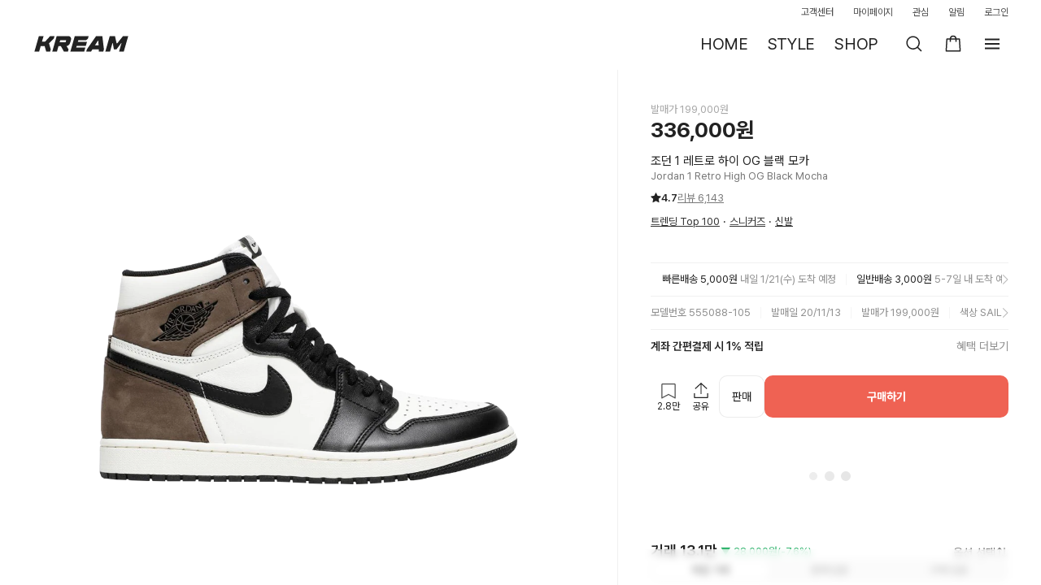

--- FILE ---
content_type: text/html; charset=utf-8
request_url: https://id.abr.ge/api/v2/third-party-cookie/identifier.html?requestID=628769450
body_size: 442
content:
<!DOCTYPE html>
<html>
<head><meta charset="utf-8"></head>
<body>

<pre>
    requestID: 628769450
    Reply: map[uuid:00a94270-310a-4c38-825f-4fbfb4325721]
</pre>
<script>
    var message = {
        requestID: '628769450',
        
        reply: (document.cookie.indexOf('ab180ClientId=') !== -1) ? {"uuid":"00a94270-310a-4c38-825f-4fbfb4325721"} : { error: 'Third party cookie is not supported' }
        
    }

    window.parent.postMessage(
        
        JSON.stringify(message)
        
    , '*');
</script>
</body>
</html>


--- FILE ---
content_type: text/css; charset=utf-8
request_url: https://kream.co.kr/_nuxt3/LayerCouponContainer.DsLnOQPy.css
body_size: -39
content:
.layer-coupon-container[data-v-0ac8befc]{margin-left:auto}


--- FILE ---
content_type: text/css; charset=utf-8
request_url: https://kream.co.kr/_nuxt3/GenericDisplaySectionItem.C_U5Oz3a.css
body_size: 1569
content:
.title-description-checkbox.line+.title-description-checkbox.line[data-v-56a34664]{margin-top:0}.title-description-checkbox:not(:last-child)>.label[data-v-56a34664]{margin-bottom:8px}.title-description-checkbox:not(:last-child)>.description[data-v-56a34664]{margin-bottom:20px}.title-description-checkbox>.description[data-v-56a34664]{margin-top:8px}.label[data-v-56a34664]{display:flex;gap:12px}.label .iconWrap[data-v-56a34664]{align-items:center;display:flex;height:24px;justify-content:center;width:24px}.label .icon[data-v-56a34664]>path{fill:#d3d3d3}.label:has(>input:checked) .icon[data-v-56a34664]>path{fill:#222}.label>.title[data-v-56a34664]{align-self:center;flex:1;font-size:14px;letter-spacing:-.21px}.label>.open-close-button[data-v-56a34664]{font-size:13px;letter-spacing:-.07px;text-decoration:underline}.description[data-v-56a34664]{background:#fafafa;border-radius:8px;font-size:13px;letter-spacing:-.07px;padding:16px}.description>li[data-v-56a34664]{color:rgba(0,0,0,.69);font-size:13px;line-height:1.2857142857;padding-left:6px;position:relative}@media (min-width:961px){.description>li[data-v-56a34664]{font-size:13px;line-height:1.1875}}.description>li[data-v-56a34664]:before{background:currentColor;border-radius:50%;content:"";height:2px;left:0;position:absolute;top:7.357142857px;width:2px}@media (min-width:961px){.description>li[data-v-56a34664]:before{top:6.71875px}}.description>li+li[data-v-56a34664]{margin-top:6px}.display_line[data-v-a8aa1aac]{font-size:14px;line-height:17px;padding:4px 0}.display_line.title_left_aligned_description[data-v-a8aa1aac],.display_line.title_left_aligned_description_accessory[data-v-a8aa1aac]{display:flex}.display_line.title_left_aligned_description .line_title[data-v-a8aa1aac],.display_line.title_left_aligned_description_accessory .line_title[data-v-a8aa1aac]{margin-right:10px;min-width:66px;width:-webkit-fit-content;width:-moz-fit-content;width:fit-content}.display_line.title_left_aligned_description_accessory .description_wrap[data-v-a8aa1aac]{display:flex;gap:2px}.display_line.title_left_aligned_description_accessory .description_wrap .line_accessory_title[data-v-a8aa1aac]{flex-shrink:0}.display_line.strong_title_description[data-v-a8aa1aac]{display:flex;padding:15px 0}.display_line.strong_title_description .line_title[data-v-a8aa1aac]{color:#222;flex:1}.display_line.strong_title_description .line_description[data-v-a8aa1aac]{font-size:16px;font-weight:700;text-align:right}.display_line.title_description[data-v-a8aa1aac],.display_line.title_description_accessory[data-v-a8aa1aac],.display_line.title_description_accessory_subtitle[data-v-a8aa1aac]{display:flex}.display_line.title_description .line_title[data-v-a8aa1aac],.display_line.title_description_accessory .line_title[data-v-a8aa1aac],.display_line.title_description_accessory_subtitle .line_title[data-v-a8aa1aac]{min-width:66px}.display_line.title_description .description_wrap[data-v-a8aa1aac],.display_line.title_description_accessory .description_wrap[data-v-a8aa1aac],.display_line.title_description_accessory_subtitle .description_wrap[data-v-a8aa1aac]{flex:1}.display_line.title_description .line_description[data-v-a8aa1aac],.display_line.title_description_accessory .line_description[data-v-a8aa1aac],.display_line.title_description_accessory_subtitle .line_description[data-v-a8aa1aac]{flex:1;text-align:right}.display_line.title_description_accessory .description_wrap[data-v-a8aa1aac],.display_line.title_description_accessory_subtitle .description_wrap[data-v-a8aa1aac]{text-align:right}.display_line.title_description_accessory .line_subtitle[data-v-a8aa1aac],.display_line.title_description_accessory_subtitle .line_subtitle[data-v-a8aa1aac]{font-size:13px}.display_line.title_description_action[data-v-a8aa1aac]{align-items:center;display:flex}.display_line.title_description_action>.line_title[data-v-a8aa1aac]{min-width:66px}.display_line.title_description_action>.description_wrap[data-v-a8aa1aac]{align-items:center;display:flex;flex:1}.display_line.title_description_action>.description_wrap>.line_description[data-v-a8aa1aac]{flex:1;padding-right:4px;text-align:right}.display_line.heavy_text>.line_title[data-v-a8aa1aac]{font-size:14px;font-weight:600}@media (min-width:769px){.display_line.heavy_text>.line_title[data-v-a8aa1aac]{font-size:16px}}.display_line.heavy_text>.description_wrap[data-v-a8aa1aac]{padding-top:8px}.display_line.heavy_text>.description_wrap>.line_description[data-v-a8aa1aac]{font-size:20px;font-weight:700;letter-spacing:-.3px;text-align:right}.display_line.heavy_text>.description_wrap[data-v-a8aa1aac]:has(.line_accessory_title){position:relative}.display_line.heavy_text>.description_wrap:has(.line_accessory_title) .line_accessory_title[data-v-a8aa1aac]{position:absolute;right:0;top:-17px}.display_line .title_button_wrap[data-v-a8aa1aac]{display:flex}.display_line .title_button_wrap .line_button[data-v-a8aa1aac]{display:inline-flex}.display_line .line_title[data-v-a8aa1aac]:has(+.line_button){margin-right:3px;min-width:unset}.line_accessory_title.action_named_action[data-v-a8aa1aac]{align-items:center;cursor:pointer;display:inline-flex;justify-content:center}.line_accessory_title.action_named_action.block[data-v-a8aa1aac]{width:100%}.line_accessory_title.action_named_action.h-full[data-v-a8aa1aac]{height:100%}.line_accessory_title.action_named_action.disabled[data-v-a8aa1aac],.line_accessory_title.action_named_action[disabled][data-v-a8aa1aac]{cursor:not-allowed}.images[data-v-116aae01]{font-size:0;line-height:0;margin:0 -5px;text-align:left}.images li[data-v-116aae01]{cursor:zoom-in;display:inline-block;margin:5px;overflow:hidden;vertical-align:top}.images li img[data-v-116aae01]{border:1px solid #2222220d;border-radius:10px;height:72px;object-fit:center;object-position:center;width:72px}.display_line[data-v-224677c8]{height:1px;width:100%}.item-container[data-v-5d8a4d0d]{align-items:center;background:var(--greyscale-dark-2-grey-extra-light,#fafafa);border:1px solid var(--greyscale-dark-alpha-4-dark-5-fill-light-grey-grey-light-brand-ect,#0000000a);border-radius:10px;cursor:pointer;display:flex;padding:12px 16px}.title-container[data-v-5d8a4d0d]{align-items:center;display:flex;margin-bottom:4px}.image-url-container[data-v-5d8a4d0d]{height:40px;margin-right:14px;width:40px}.image-container[data-v-5d8a4d0d]{cursor:pointer;margin-left:auto;padding-left:6px}.chevron-image[data-v-5d8a4d0d]{height:18px;width:9px}.item-title[data-v-5d8a4d0d]{font-size:13px;font-weight:600}.test-description[data-v-5d8a4d0d]{font-size:12px}.action-button-container[data-v-5d8a4d0d]{height:16px;margin-left:4px;width:16px}.action-button[data-v-5d8a4d0d]{position:relative}.action-button[data-v-5d8a4d0d]:after{bottom:-14px;content:"";left:-14px;position:absolute;right:-14px;top:-14px}.display_item[data-v-1de3fd76]{padding:17px 32px}@media (max-width:768px){.display_item[data-v-1de3fd76]{padding:17px 16px}}.display_item.reservation_logistics[data-v-1de3fd76]{padding:0}.display_item.emphasized .title[data-v-1de3fd76]{border-bottom:2px solid #333}.display_item.plain .title_wrap[data-v-1de3fd76],.display_item.plain_short_bottom_margin .title_wrap[data-v-1de3fd76]{padding-bottom:16px}@media (min-width:769px){.display_item.plain .title_wrap[data-v-1de3fd76],.display_item.plain_short_bottom_margin .title_wrap[data-v-1de3fd76]{padding-bottom:12px}}@media (max-width:768px){.display_item.plain_short_bottom_margin[data-v-1de3fd76]{padding-bottom:12px}}@media (min-width:769px){.display_item.plain_short_bottom_margin[data-v-1de3fd76]{padding-bottom:16px}}.display_item.separator[data-v-1de3fd76]{height:1px}.display_item.thick_separator[data-v-1de3fd76]{height:8px}.title_wrap[data-v-1de3fd76]{align-items:center;display:flex;justify-content:space-between}.title_wrap .title[data-v-1de3fd76]{flex:1;font-size:16px;font-weight:600}.title_wrap .title_button[data-v-1de3fd76]{margin-left:10px}.line+.line[data-v-1de3fd76]{margin-top:8px}


--- FILE ---
content_type: text/css; charset=utf-8
request_url: https://kream.co.kr/_nuxt3/LayerOrderContinueAgreements.DpA4ha_U.css
body_size: 770
content:
@media (min-width:769px){.layer-order-continue-agreements[data-v-0a32a916] .layer_header .title{height:60px!important}}.content[data-v-0a32a916]{max-height:330px;overflow-x:hidden;padding-bottom:16px;padding-left:16px;padding-right:16px;transform:translateZ(0)}.title[data-v-0a32a916]{color:var(--greyscale-dark-90-dark,#222);font-size:17px;font-weight:600;margin-bottom:16px;padding-top:16px}@media (min-width:769px){.title[data-v-0a32a916]{font-size:20px;font-weight:600;margin-bottom:12px;margin-top:0;overflow:hidden;padding-top:12px;text-overflow:ellipsis}}.section-item[data-v-0a32a916]{padding:0!important}.section-item[data-v-0a32a916] .title_description{margin-bottom:16px;padding:0}.bottom-button[data-v-0a32a916]{padding:8px 8px calc(8px + env(safe-area-inset-bottom))}@media (max-width:768px){.bottom-button[data-v-0a32a916]{border-top:1px solid #f0f0f0}}


--- FILE ---
content_type: text/css; charset=utf-8
request_url: https://kream.co.kr/_nuxt3/index.BCcRvp5a.css
body_size: 9453
content:
.size_list_area[data-v-8e93cb95]{overflow-x:hidden;overflow-y:auto;padding:16px}.size_list_area[data-v-8e93cb95]:after{clear:both;content:"";display:block}.size_list_area__wrapper[data-v-8e93cb95]{background:#fafafa;min-height:100%}.size_list_area .size_list_item[data-v-8e93cb95]{align-items:center;background:#fff;border:1px solid #ebebeb;border-radius:10px;cursor:pointer;display:flex;font-size:15px;font-weight:400;justify-content:center;min-height:52px;min-width:114px;opacity:0;padding:8px 10px;width:-webkit-max-content;width:max-content}.size_list_area .size_list_item--selected[data-v-8e93cb95]{border-color:#222;font-weight:500}.size_list_area.grid_list[data-v-8e93cb95]{display:grid;gap:8px}.size_list_area.grid_list .size_list_item[data-v-8e93cb95]{max-height:52px;opacity:1;width:100%!important}.size_list_area.grid_list.grid_1[data-v-8e93cb95]{grid-template-columns:repeat(1,minmax(0,1fr))}.size_list_area.grid_list.grid_2[data-v-8e93cb95]{grid-template-columns:repeat(2,minmax(0,1fr))}.size_list_area.grid_list.grid_3[data-v-8e93cb95]{grid-template-columns:repeat(3,minmax(0,1fr))}.btn_size[data-v-ae1341d2]{display:block;font-size:16px;font-weight:700;letter-spacing:-.21px;line-height:24px}.btn_size.inactive[data-v-ae1341d2]{cursor:default}.btn_size .btn_text[data-v-ae1341d2]{display:inline-block;margin-right:5px;vertical-align:top}.btn_size .ico-arr-dir-down-circle[data-v-ae1341d2]{vertical-align:top}@media (max-width:960px){.btn_size .btn_text[data-v-ae1341d2]{font-size:15px}.btn_size .ico-arr-dir-down-circle[data-v-ae1341d2]{float:right}}.detail-size[data-v-bfb503fc]{align-items:center;border:1px solid #ebebeb;border-radius:10px;cursor:pointer;display:flex;height:40px;padding-left:10px;padding-right:8px;width:100%}@media (min-width:961px){.detail-size[data-v-bfb503fc]{border:1px solid #ebebeb;border-radius:10px;cursor:pointer;padding:12px}}.title[data-v-bfb503fc]{flex:1;overflow:hidden;text-overflow:ellipsis;white-space:nowrap}.title-txt[data-v-bfb503fc]{color:#222;font-size:14px;letter-spacing:-.21px}.button-container[data-v-bfb503fc]{border-radius:10px;margin-left:4px}.empty_content[data-v-ed135ed5]{align-items:center;display:flex;justify-content:center;min-height:160px;text-align:center}@media (max-width:768px){.empty_content[data-v-ed135ed5]{padding:77px 0 56px}}.empty_bg[data-v-ed135ed5]{background-image:url([data-uri]);background-repeat:no-repeat;background-size:58px 58px;display:inline-block;height:58px;vertical-align:top;width:58px}.empty_text[data-v-ed135ed5]{color:#333;font-size:13px;letter-spacing:-.07px;margin-top:8px}.layer_market_price .empty_content[data-v-ed135ed5]{padding:102px 0 106px}.graph[data-v-a2249bb8]{align-items:center;display:flex;height:156px;justify-content:center;margin:20px 0}.wrap_sales[data-v-7fe14604]{position:relative;width:100%}.sales_title[data-v-7fe14604]{font-size:16px;font-weight:600;letter-spacing:-.16px}.sales_title_container[data-v-7fe14604]{align-items:center;display:flex;gap:4px;padding:20px 0 12px}.sales_title_price[data-v-7fe14604]{font-size:13px;letter-spacing:-.07px}[data-v-7fe14604] .tab_area .item_link{padding:4px 0}.market_price_table .price_head[data-v-b29ade59]{background-color:#fff;position:-webkit-sticky;position:sticky;top:156px;z-index:1}@media (min-width:769px){.market_price_table .price_head[data-v-b29ade59]{top:236px}}.market_price_table .price_body[data-v-b29ade59]{overflow-x:hidden;overflow-y:auto;padding-bottom:12px;padding-top:10px}.market_price_table .body_list[data-v-b29ade59],.market_price_table .head_box[data-v-b29ade59]{align-items:center;display:flex}.market_price_table .head_box[data-v-b29ade59]{border-bottom:1px solid #ebebeb;height:36px}.market_price_table .body_list[data-v-b29ade59]{padding-bottom:8px}.market_price_table .head_sort[data-v-b29ade59],.market_price_table .list_txt[data-v-b29ade59]{text-align:right}.market_price_table .head_sort[data-v-b29ade59]:first-child,.market_price_table .list_txt[data-v-b29ade59]:first-child{flex-basis:unset;flex-grow:1;flex-shrink:1;text-align:left;width:100%}.market_price_table .head_sort[data-v-b29ade59]:nth-child(2),.market_price_table .list_txt[data-v-b29ade59]:nth-child(2){flex-basis:unset;flex-grow:1;flex-shrink:1;width:100%}.market_price_table .head_sort[data-v-b29ade59]:last-child,.market_price_table .list_txt[data-v-b29ade59]:last-child{flex-basis:101px;min-width:101px}.market_price_table .head_sort.ascending .sort_link.sort[data-v-b29ade59]:after{background:url("data:image/svg+xml;charset=utf-8,%3Csvg xmlns='http://www.w3.org/2000/svg' width='16' height='24' fill='none' viewBox='0 0 16 24'%3E%3Cpath fill='%23d3d3d3' d='m12 13-4 5-4-5z'/%3E%3Cpath fill='%23222' d='m4 11 4-5 4 5z'/%3E%3C/svg%3E") no-repeat}.market_price_table .head_sort.descending .sort_link.sort[data-v-b29ade59]:after{background:url("data:image/svg+xml;charset=utf-8,%3Csvg xmlns='http://www.w3.org/2000/svg' width='16' height='24' fill='none' viewBox='0 0 16 24'%3E%3Cpath fill='%23d3d3d3' d='m4 11 4-5 4 5z'/%3E%3Cpath fill='%23222' d='m12 13-4 5-4-5z'/%3E%3C/svg%3E") no-repeat}.market_price_table .sort_link[data-v-b29ade59]{align-items:center;color:#909090;cursor:default;display:inline-flex;font-size:14px;position:relative}.market_price_table .sort_link.sort[data-v-b29ade59]{cursor:pointer}.market_price_table .sort_link.sort[data-v-b29ade59]:after{background:url("data:image/svg+xml;charset=utf-8,%3Csvg xmlns='http://www.w3.org/2000/svg' width='16' height='24' fill='none' viewBox='0 0 16 24'%3E%3Cpath fill='%23d3d3d3' d='m12 13-4 5-4-5zm-8-2 4-5 4 5z'/%3E%3C/svg%3E") no-repeat;content:"";display:inline-flex;height:24px;margin-left:2px;width:16px}.market_price_table .is_active .sort_link[data-v-b29ade59],.market_price_table .is_active.list_txt[data-v-b29ade59]{color:#222;font-weight:600}.market_price_table .list_txt[data-v-b29ade59]{color:#333;font-size:14px;line-height:17px;overflow:hidden;position:relative;text-overflow:ellipsis;white-space:nowrap}.market_price_table .list_txt[data-v-b29ade59]:last-child{display:flex;justify-content:space-between;padding-left:2px}.market_price_table .list_txt .express_icon [class*=ico-][data-v-b29ade59]{height:16px;margin-left:2px;vertical-align:middle;width:16px}.load-more-trigger[data-v-b29ade59]{height:1px;width:100%}.wrap_bids[data-v-1497426c]{position:relative}.tab_content[data-v-1497426c]{overflow:visible}[data-v-1497426c] .price_table table,[data-v-1497426c] .price_table tbody,[data-v-1497426c] .price_table thead{display:unset;table-layout:auto;width:100%!important}[data-v-1497426c] .price_table thead tr{margin-top:-8px}[data-v-1497426c] .price_table .table_td{font-size:13px;overflow:hidden;text-overflow:ellipsis;white-space:nowrap}[data-v-1497426c] .price_table tr{display:flex}@media (max-width:768px){[data-v-1497426c] .price_table tr{width:calc(100vw - 32px)}}[data-v-1497426c] .price_table .table_td,[data-v-1497426c] .price_table .table_th{flex-basis:auto;flex-grow:1;flex-shrink:1;width:100%}[data-v-1497426c] .price_table .table_td:last-child,[data-v-1497426c] .price_table .table_th:last-child{flex-basis:80px;flex-grow:0;flex-shrink:0;min-width:80px;padding-left:0;padding-right:0}.product-transaction-history-drawer__content_product_bids[data-v-8305cc79]{min-height:calc(100vh - 190px);padding-bottom:70px;scroll-margin-top:192px;width:100%}@media (max-width:768px){.product-transaction-history-drawer__content_product_bids[data-v-8305cc79]{scroll-margin-top:112px}}.product-transaction-history-drawer__content_product_bids[data-v-8305cc79] .tab_list{background-color:#fff;padding-top:20px;position:-webkit-sticky;position:sticky;top:112px;z-index:1}@media (min-width:769px){.product-transaction-history-drawer__content_product_bids[data-v-8305cc79] .tab_list{top:192px}}.layer-size-in-drawer[data-v-35f34d09]{z-index:1011!important}.product-transaction-history-drawer__header_product_info[data-v-35f34d09]{background-color:#fff;padding:0 16px;position:-webkit-sticky;position:sticky;top:0;z-index:2}@media (min-width:769px){.product-transaction-history-drawer__header_product_info[data-v-35f34d09]{padding:16px 24px 0;top:68px}}.product-transaction-history-drawer__header_product_info_content[data-v-35f34d09]{align-items:center;display:flex;gap:12px;margin-bottom:16px;min-height:56px}.product-transaction-history-drawer__header_product_info_name[data-v-35f34d09]{font-size:14px;letter-spacing:-.21px;overflow:hidden;text-overflow:ellipsis;white-space:nowrap}.product-transaction-history-drawer__header_product_info_name_container[data-v-35f34d09]{overflow:hidden}.product-transaction-history-drawer__header_product_info_description[data-v-35f34d09]{color:#a7a7a7;display:flex;flex-direction:column;font-size:13px;gap:2px;letter-spacing:-.07px}.product-transaction-history-drawer__header_product_info_description>p[data-v-35f34d09]{overflow:hidden;text-overflow:ellipsis;white-space:nowrap}.product-transaction-history-drawer__content[data-v-35f34d09]{overscroll-behavior:none;padding:0 16px}@media (min-width:769px){.product-transaction-history-drawer__content[data-v-35f34d09]{padding:0 24px}}.product-transaction-history-drawer__footer[data-v-35f34d09]{bottom:0;position:fixed}[data-v-c9099577] .wrap_sales .tab_area .tab_list{border-radius:10px}[data-v-c9099577] .tab_area .tab_list{border-radius:0}[data-v-c9099577] .tab_area .item{background-color:#f4f4f4;margin:0}[data-v-c9099577] .tab_area .item:first-child{border-bottom-left-radius:10px;border-top-left-radius:10px}[data-v-c9099577] .tab_area .item:last-child{border-bottom-right-radius:10px;border-top-right-radius:10px}[data-v-c9099577] .tab_area .item.on .item_link{border-radius:8px;box-shadow:inset 0 0 0 2px #f4f4f4}[data-v-c9099577] .tab_area .item_link{padding:4px 0}.product-transaction-history-drawer[data-v-c9099577]{z-index:1010!important}.product-transaction-history-drawer .product-transaction-history-drawer__header[data-v-c9099577]{background-color:#fff;color:#222;padding:0 16px;position:-webkit-sticky;position:sticky;top:0;z-index:2}.product-transaction-history-drawer .product-transaction-history-drawer__header-title[data-v-c9099577]{color:#333;font-size:18px;font-size:17px;font-weight:700;letter-spacing:-.27px}.product-transaction-history-drawer .product-transaction-history-drawer__header-title-container[data-v-c9099577]{align-items:center;display:flex;gap:8px;justify-content:start;padding:16px 0 12px}@media (max-width:768px){.product-transaction-history-drawer .product-transaction-history-drawer__header-title-container[data-v-c9099577]{display:none}}@media (min-width:769px){.product-transaction-history-drawer .product-transaction-history-drawer__header-title[data-v-c9099577]{font-size:20px;font-weight:700;letter-spacing:-.3px}}.product-transaction-history-drawer .product-transaction-history-drawer__header-close[data-v-c9099577]{align-items:center;cursor:pointer;display:flex;height:40px;justify-content:center;width:40px}.product-transaction-history-drawer .error-boundary-content[data-v-c9099577]{align-items:center;display:flex;flex-direction:column;gap:10px;justify-content:center;min-height:400px;padding:56px 28px;text-align:center}.product-transaction-history-drawer .error-boundary-content__message[data-v-c9099577]{color:#222;font-size:13px;letter-spacing:-.07px;text-align:center;white-space:pre-line}.product-transaction-history-drawer .error-boundary-content__actions[data-v-c9099577]{display:flex;gap:12px;justify-content:center}.product-transaction-history-drawer .error-boundary-content__actions__retry[data-v-c9099577]{border:1px solid #000;color:#000;font-size:13px;font-weight:700;height:30px;letter-spacing:-.07px;padding:5px 8px}.skeleton-container[data-v-d692a81d]{align-items:flex-start;flex-direction:column;gap:16px;padding:16px}.skeleton-container[data-v-d692a81d],.skeleton-header[data-v-d692a81d]{display:inline-flex;justify-content:flex-start;width:100%}.skeleton-header[data-v-d692a81d]{align-items:center;background:#fff;height:74px;overflow:hidden}.skeleton-image-container[data-v-d692a81d]{align-items:flex-start;align-self:stretch;display:inline-flex;flex-direction:column;justify-content:center;width:104px}.skeleton-image[data-v-d692a81d]{background:#f4f4f4;border-radius:10px;height:60px;width:80px}.skeleton-text-container[data-v-d692a81d]{align-items:center;align-self:stretch;display:flex}.skeleton-text-container[data-v-d692a81d],.skeleton-text-lines[data-v-d692a81d]{flex:1 1 0;gap:8px;justify-content:flex-start;padding-bottom:4px;padding-top:4px}.skeleton-text-lines[data-v-d692a81d]{align-items:flex-start;display:inline-flex;flex-direction:column;height:65px}.skeleton-text-line[data-v-d692a81d]{background:#f4f4f4;border-radius:2px;height:5px;width:100%}.skeleton-review-item[data-v-d692a81d]{align-items:center;align-self:stretch;display:flex;flex-direction:column;gap:16px;justify-content:center;padding-top:16px}.skeleton-review-content[data-v-d692a81d]{align-items:flex-end;align-self:stretch;display:inline-flex;gap:88px;justify-content:flex-start}.skeleton-review-text-group[data-v-d692a81d]{align-items:flex-start;display:inline-flex;flex-direction:column;gap:9px;justify-content:flex-start;width:100%}.skeleton-review-line[data-v-d692a81d]{background:#f4f4f4;height:17px}.skeleton-review-line.short[data-v-d692a81d]{width:77px}.skeleton-review-line.long[data-v-d692a81d]{width:201px}.skeleton-review-line.extra-short[data-v-d692a81d]{width:33px}.skeleton-divider-container[data-v-d692a81d]{align-self:stretch;background:rgba(0,0,0,.06);height:1px;position:relative}.product-review-graph[data-v-0c7d623e]{width:-webkit-fill-available;width:-moz-available;width:stretch}.product-review-graph .review-summary[data-v-0c7d623e]{align-items:center;display:flex;gap:26px}.product-review-graph .review-summary .rating-section[data-v-0c7d623e]{text-align:center}.product-review-graph .review-summary .rating-number[data-v-0c7d623e]{align-items:flex-end;display:flex;font-size:40px;font-weight:600;gap:2px;line-height:1}.product-review-graph .review-summary .rating-number .star-icon[data-v-0c7d623e]{margin-bottom:4px}.product-review-graph .review-summary .review-count[data-v-0c7d623e]{color:var(--greyscale-dark-alpha-35-dark-40,#00000057);font-size:11px;margin-top:4px;text-align:left}.product-review-graph .rating-bars[data-v-0c7d623e]{flex:1}.product-review-graph .rating-bars .rating-bar-row[data-v-0c7d623e]{align-items:center;display:flex;gap:8px;margin:6px 0}.product-review-graph .rating-bars .rating-bar-row .rating-bar-container[data-v-0c7d623e]{background:#f4f4f4;border-radius:1px;flex:1;height:4px;overflow:hidden}.product-review-graph .rating-bars .rating-bar-row .rating-bar-container .rating-bar[data-v-0c7d623e]{background:#222;border-radius:1px;height:100%}.product-review-graph .rating-bars .rating-bar-row .rating-score[data-v-0c7d623e]{align-items:center;color:var(--greyscale-dark-alpha-35-dark-40,#00000057);display:flex;font-size:9px;height:4px;justify-content:center;width:6px}.header-title[data-v-09f6c42d]{justify-content:center}.thumbnail-navigation[data-v-a7711f47]{display:flex;flex-direction:column;justify-content:center;padding:4px 0 8px;position:relative}.thumbnail-navigation .product-info-skeleton[data-v-a7711f47]{display:none}.thumbnail-navigation .product-info-skeleton.is-swiping[data-v-a7711f47]{display:unset}.thumbnail-navigation .skeleton-container[data-v-a7711f47]{height:var(--27159775);overflow:hidden;position:relative}.thumbnail-navigation .skeleton-container .skeleton-list[data-v-a7711f47]{display:flex;gap:2px;left:50%;position:absolute}.thumbnail-navigation .scroll-indicator[data-v-a7711f47]{background:rgba(0,0,0,.8);border-radius:2px;bottom:4px;height:4px;left:50%;position:absolute;transform:translate(-50%);width:4px}.thumbnail-navigation[data-v-a7711f47] .swiper{opacity:0}.thumbnail-navigation[data-v-a7711f47] .swiper.swiper-initialized{opacity:1;transition-delay:.1s;transition:opacity .01s ease-in-out}.thumbnail-navigation .thumbnail-swiper[data-v-a7711f47]{height:var(--27159775);width:100%}.thumbnail-navigation .thumbnail-swiper.opacity-0[data-v-a7711f47]{background-color:red;opacity:0}.thumbnail-navigation .thumbnail-swiper .swiper-slide[data-v-a7711f47],.thumbnail-navigation .thumbnail-swiper .thumbnail-slide[data-v-a7711f47]{flex-shrink:0;height:var(--27159775);width:var(--27159775)!important}.thumbnail-navigation .thumbnail-swiper .thumbnail-item[data-v-a7711f47]{background:none;border:none;cursor:pointer;flex-shrink:0;height:var(--27159775);padding:0;width:var(--27159775)}.thumbnail-navigation .thumbnail-swiper .thumbnail-item img[data-v-a7711f47]{border-radius:4px;height:100%;object-fit:cover;width:100%}.skeleton-container[data-v-ea6e4586]{display:flex;flex-direction:column;max-width:100%;opacity:1!important;width:100%}.skeleton-container .has-padding[data-v-ea6e4586]{padding:0 16px 20px}.skeleton-header[data-v-ea6e4586]{align-items:center;align-self:stretch;display:inline-flex;gap:10px;justify-content:flex-start}.skeleton-title-group[data-v-ea6e4586]{display:inline-flex;width:283px}.skeleton-description[data-v-ea6e4586],.skeleton-title-group[data-v-ea6e4586]{align-items:flex-start;flex-direction:column;gap:2px;justify-content:flex-start}.skeleton-description[data-v-ea6e4586]{align-self:stretch;display:flex;position:relative}.skeleton-tags[data-v-ea6e4586]{align-items:flex-start;display:inline-flex;justify-content:flex-start;padding:2px 0}.skeleton-item[data-v-ea6e4586]{background:#f4f4f4;border-radius:2px;overflow:hidden;position:relative}.skeleton-brand[data-v-ea6e4586]{height:14px;width:90px}.skeleton-product-name[data-v-ea6e4586]{height:22px;width:160px}.skeleton-model[data-v-ea6e4586]{height:14px;width:120px}.skeleton-desc-full[data-v-ea6e4586]{align-self:stretch;height:17px}.skeleton-tag[data-v-ea6e4586]{height:16px;width:64px}.skeleton-shimmer[data-v-ea6e4586]{background:linear-gradient(90deg,rgba(255,255,255,0),#fafafa 50%,rgba(255,255,255,0));position:absolute;top:0}.skeleton-shimmer--brand[data-v-ea6e4586]{height:14px;left:-90.9px;width:90.9px}.skeleton-shimmer--product-name[data-v-ea6e4586]{height:22px;left:-161.6px;width:161.6px}.skeleton-shimmer--model[data-v-ea6e4586]{height:14px;left:-121.2px;width:121.2px}.skeleton-shimmer--desc-full[data-v-ea6e4586]{height:17px;left:-361.58px;width:361.58px}.skeleton-shimmer--tag[data-v-ea6e4586]{height:16px;left:-64.64px;width:64.64px}.skeleton-fade-overlay[data-v-ea6e4586]{background:linear-gradient(90deg,rgba(255,255,255,0),rgba(255,255,255,.5) 50%,#fff 90%);height:36px;left:342px;position:absolute;top:0;width:16px}.skeleton-separator[data-v-ea6e4586]{color:#d3d3d3;font-family:Pretendard;font-size:13px;font-weight:400;word-wrap:break-word}.mobile-footer-skeleton[data-v-113925e8]{align-items:center;display:inline-flex;gap:6px;justify-content:center;overflow:hidden;width:100%}.mobile-footer-skeleton.mobile[data-v-113925e8]{padding:8px}.mobile-footer-skeleton .skeleton-icon-button[data-v-113925e8]{align-items:center;background:#f4f4f4;border-radius:10px;display:flex;gap:6px;height:44px;justify-content:center;overflow:hidden;padding-left:8px;padding-right:8px;width:44px}.mobile-footer-skeleton .skeleton-icon-button .skeleton-icon[data-v-113925e8]{background:#f4f4f4;border-radius:2px;height:44px;overflow:hidden;position:relative;width:44px}.mobile-footer-skeleton .skeleton-icon-button .skeleton-icon .skeleton-shimmer[data-v-113925e8]{background:linear-gradient(90deg,rgba(255,255,255,0),#fafafa 50%,rgba(255,255,255,0));height:44px;left:-44.44px;position:absolute;top:0;width:44.44px}.mobile-footer-skeleton .skeleton-button-container[data-v-113925e8]{align-items:center;display:flex;flex:1 1 0;gap:6px;justify-content:flex-end}.mobile-footer-skeleton .skeleton-button-container .skeleton-primary-button[data-v-113925e8]{align-items:center;background:#ef6253;border-radius:10px;display:flex;flex:1 1 0;gap:4px;justify-content:center;max-height:48px;min-height:44px;overflow:hidden;padding:6px 16px;position:relative}.mobile-footer[data-v-944db487]{background:#fff;bottom:0;box-shadow:0 -1px 1px rgba(0,0,0,.06);left:0;position:fixed;width:100%;z-index:1001}:root{--swiper-theme-color:#007aff}:host{display:block;margin-left:auto;margin-right:auto;position:relative;z-index:1}.swiper{display:block;list-style:none;margin-left:auto;margin-right:auto;overflow:hidden;padding:0;position:relative;z-index:1}.swiper-vertical>.swiper-wrapper{flex-direction:column}.swiper-wrapper{box-sizing:initial;display:flex;height:100%;position:relative;transition-property:transform;transition-timing-function:var(--swiper-wrapper-transition-timing-function,initial);width:100%;z-index:1}.swiper-android .swiper-slide,.swiper-ios .swiper-slide,.swiper-wrapper{transform:translateZ(0)}.swiper-horizontal{touch-action:pan-y}.swiper-vertical{touch-action:pan-x}.swiper-slide{display:block;flex-shrink:0;height:100%;position:relative;transition-property:transform;width:100%}.swiper-slide-invisible-blank{visibility:hidden}.swiper-autoheight,.swiper-autoheight .swiper-slide{height:auto}.swiper-autoheight .swiper-wrapper{align-items:flex-start;transition-property:transform,height}.swiper-backface-hidden .swiper-slide{-webkit-backface-visibility:hidden;backface-visibility:hidden;transform:translateZ(0)}.swiper-3d.swiper-css-mode .swiper-wrapper{perspective:1200px}.swiper-3d .swiper-wrapper{transform-style:preserve-3d}.swiper-3d{perspective:1200px}.swiper-3d .swiper-cube-shadow,.swiper-3d .swiper-slide{transform-style:preserve-3d}.swiper-css-mode>.swiper-wrapper{overflow:auto;scrollbar-width:none;-ms-overflow-style:none}.swiper-css-mode>.swiper-wrapper::-webkit-scrollbar{display:none}.swiper-css-mode>.swiper-wrapper>.swiper-slide{scroll-snap-align:start start}.swiper-css-mode.swiper-horizontal>.swiper-wrapper{scroll-snap-type:x mandatory}.swiper-css-mode.swiper-vertical>.swiper-wrapper{scroll-snap-type:y mandatory}.swiper-css-mode.swiper-free-mode>.swiper-wrapper{scroll-snap-type:none}.swiper-css-mode.swiper-free-mode>.swiper-wrapper>.swiper-slide{scroll-snap-align:none}.swiper-css-mode.swiper-centered>.swiper-wrapper:before{content:"";flex-shrink:0;order:9999}.swiper-css-mode.swiper-centered>.swiper-wrapper>.swiper-slide{scroll-snap-align:center center;scroll-snap-stop:always}.swiper-css-mode.swiper-centered.swiper-horizontal>.swiper-wrapper>.swiper-slide:first-child{-webkit-margin-start:var(--swiper-centered-offset-before);margin-inline-start:var(--swiper-centered-offset-before)}.swiper-css-mode.swiper-centered.swiper-horizontal>.swiper-wrapper:before{height:100%;min-height:1px;width:var(--swiper-centered-offset-after)}.swiper-css-mode.swiper-centered.swiper-vertical>.swiper-wrapper>.swiper-slide:first-child{-webkit-margin-before:var(--swiper-centered-offset-before);margin-block-start:var(--swiper-centered-offset-before)}.swiper-css-mode.swiper-centered.swiper-vertical>.swiper-wrapper:before{height:var(--swiper-centered-offset-after);min-width:1px;width:100%}.swiper-3d .swiper-slide-shadow,.swiper-3d .swiper-slide-shadow-bottom,.swiper-3d .swiper-slide-shadow-left,.swiper-3d .swiper-slide-shadow-right,.swiper-3d .swiper-slide-shadow-top{height:100%;left:0;pointer-events:none;position:absolute;top:0;width:100%;z-index:10}.swiper-3d .swiper-slide-shadow{background:rgba(0,0,0,.15)}.swiper-3d .swiper-slide-shadow-left{background-image:linear-gradient(270deg,rgba(0,0,0,.5),rgba(0,0,0,0))}.swiper-3d .swiper-slide-shadow-right{background-image:linear-gradient(90deg,rgba(0,0,0,.5),rgba(0,0,0,0))}.swiper-3d .swiper-slide-shadow-top{background-image:linear-gradient(0deg,rgba(0,0,0,.5),rgba(0,0,0,0))}.swiper-3d .swiper-slide-shadow-bottom{background-image:linear-gradient(180deg,rgba(0,0,0,.5),rgba(0,0,0,0))}.swiper-lazy-preloader{border:4px solid var(--swiper-preloader-color,var(--swiper-theme-color));border-radius:50%;border-top:4px solid #0000;box-sizing:border-box;height:42px;left:50%;margin-left:-21px;margin-top:-21px;position:absolute;top:50%;transform-origin:50%;width:42px;z-index:10}.swiper-watch-progress .swiper-slide-visible .swiper-lazy-preloader,.swiper:not(.swiper-watch-progress) .swiper-lazy-preloader{animation:swiper-preloader-spin 1s linear infinite}.swiper-lazy-preloader-white{--swiper-preloader-color:#fff}.swiper-lazy-preloader-black{--swiper-preloader-color:#000}@keyframes swiper-preloader-spin{0%{transform:rotate(0)}to{transform:rotate(1turn)}}.image-slider[data-v-8c85992e]{overflow:hidden;position:relative}@media (max-width:960px){.image-slider[data-v-8c85992e]{width:100vw}}.image-slider .slider-content[data-v-8c85992e]{height:100%;position:relative;width:100%}.image-slider .slider-content .swiper-slide[data-v-8c85992e]{display:flex;justify-content:center}.image-slider .slider-content .main-image[data-v-8c85992e]{aspect-ratio:1/1;height:100%;max-width:500px;object-fit:cover;width:100%}@media (min-width:961px){.image-slider .slider-content .main-image[data-v-8c85992e]{max-width:680px}}.image-slider .slider-content .main-image-skeleton[data-v-8c85992e]{aspect-ratio:1/1;margin:0 auto}.image-slider .slider-content .popup-badges[data-v-8c85992e]{align-items:center;bottom:6px;display:flex;flex-direction:column;left:0;position:absolute;right:0;z-index:1}.image-slider .slider-content .popup-badges .nudge-container[data-v-8c85992e]{position:relative;width:100%}.image-slider .slider-content .popup-badges .nudge-item[data-v-8c85992e]{bottom:0;display:flex;justify-content:center;left:0;position:absolute;right:0;transform:translateY(calc(var(--nudge-position)*-1*(100% + 4px)));transition:all .5s cubic-bezier(.25,1,.5,1);width:100%}.image-slider .slider-content .popup-badges .nudge-enter-active[data-v-8c85992e]{transition:all .5s cubic-bezier(.25,1,.5,1)}.image-slider .slider-content .popup-badges .nudge-leave-active[data-v-8c85992e]{transition:all .5s cubic-bezier(.5,1,.75,1)}.image-slider .slider-content .popup-badges .nudge-enter-from[data-v-8c85992e],.image-slider .slider-content .popup-badges .nudge-leave-to[data-v-8c85992e]{transform:translateY(calc(var(--nudge-position)*-1*(100% + 4px) + 60px)) scale(.7)}.image-slider .slider-content .popup-badges .nudge-enter-to[data-v-8c85992e],.image-slider .slider-content .popup-badges .nudge-leave-from[data-v-8c85992e]{transform:translateY(calc(var(--nudge-position)*-1*(100% + 6px))) scale(1)}.image-slider .slider-content .popup-badges .nudge-item[data-v-8c85992e]{z-index:calc(20 - var(--nudge-position))}.image-slider .slider-content .indicators[data-v-8c85992e]{align-items:center;bottom:18px;display:flex;gap:2px;left:50%;position:absolute;transform:translate(-50%);z-index:1}.image-slider .slider-content .indicators .indicator[data-v-8c85992e]{background:rgba(0,0,0,.17);height:1.5px;width:14px}.image-slider .slider-content .indicators .indicator.active[data-v-8c85992e]{background:rgba(0,0,0,.8)}.custom-swiper-button-next[data-v-8c85992e],.custom-swiper-button-prev[data-v-8c85992e]{cursor:pointer;display:none;position:absolute;top:50%;transform:translateY(-50%);z-index:1}@media (min-width:961px){.custom-swiper-button-next[data-v-8c85992e],.custom-swiper-button-prev[data-v-8c85992e]{align-items:center;display:flex;justify-content:center}}.custom-swiper-button-prev[data-v-8c85992e]{left:12px}.custom-swiper-button-next[data-v-8c85992e]{right:12px}.product-tabbar-fixed-anchor[data-v-ac95d420]{width:100%}@media (min-width:961px){.product-tabbar-fixed-anchor[data-v-ac95d420]{height:45px}}.product-tabbar[data-v-ac95d420]{align-items:flex-start;display:inline-flex;flex-direction:column;height:0;justify-content:flex-start;left:0;max-width:100vw;opacity:0;overflow:hidden;position:-webkit-sticky;position:sticky;top:var(--global-header-height);transform:translateY(-100%);visibility:hidden;width:100%;z-index:11;z-index:2}@media (min-width:961px){.product-tabbar[data-v-ac95d420]{left:var(--left-section-offset-left,0);width:calc(var(--left-section-width, 100%))}}.product-tabbar--visible[data-v-ac95d420]{height:45px;opacity:1;position:fixed;top:var(--global-header-height);transform:translateY(0);transition:transform .2s cubic-bezier(.4,0,.2,1),opacity .2s cubic-bezier(.4,0,.2,1);visibility:visible}@media (max-width:960px){.product-tabbar--visible[data-v-ac95d420]{left:0;width:100%}}.product-tabbar__content[data-v-ac95d420]{align-items:flex-start;background:#fff;display:inline-flex;gap:24px;justify-content:flex-start;padding-left:16px;padding-right:16px;position:relative;width:100%}@media (min-width:961px){.product-tabbar__content[data-v-ac95d420]{display:flex;padding-left:40px;padding-right:40px}}.product-tabbar__item[data-v-ac95d420]{align-items:center;cursor:pointer;display:inline-flex;flex-direction:column;gap:10px;height:44px;justify-content:center;position:relative}@media (min-width:961px){.product-tabbar__item[data-v-ac95d420]{flex:1}.product-tabbar__item[data-v-ac95d420]:first-child{display:none}}.product-tabbar__indicator[data-v-ac95d420]{height:2px;left:0;position:absolute;top:42px;width:100%}.product-tabbar__indicator--active[data-v-ac95d420]{background:#222}.product-tabbar__text-wrapper[data-v-ac95d420]{align-items:center;display:inline-flex;gap:2px;justify-content:center}.product-tabbar__text[data-v-ac95d420]{display:flex;flex-direction:column;justify-content:center;text-align:center}.product-tabbar__divider[data-v-ac95d420]{background:rgba(0,0,0,.06);height:1px;position:relative;width:100%}@media (min-width:961px){.product-tabbar .product-detail-left-section__divider[data-v-ac95d420]{background:var(--greyscale-dark-alpha-6-border-extra-light-grey,#0000000f);flex:0 0 1px;height:100%;position:absolute;right:0;top:0;width:1px}}@media (max-width:960px){.product-tabbar .product-detail-left-section__divider[data-v-ac95d420]{display:none}}.size-table-wrapper[data-v-0458b454]{display:flex;overflow:hidden;width:100%}.size-table-wrapper>table[data-v-0458b454]:first-child{flex:1 1 auto}.size-table-wrapper .size-table-right[data-v-0458b454]{flex:1 1 auto;overflow-x:hidden}.size-table-wrapper .size-table-right .size-table-inner[data-v-0458b454]{overflow-x:auto;width:100%}.size-table-wrapper .size-table-right table[data-v-0458b454]{min-width:calc(100% - 16px)}@media (max-width:960px){.size-table-wrapper .size-table-right table[data-v-0458b454]{margin-right:16px}}@media (min-width:961px){.size-table-wrapper .size-table-right table[data-v-0458b454]{min-width:100%}}.size-table[data-v-0458b454]{border-collapse:collapse;color:#333;font-size:13px;width:unset}.size-table__header[data-v-0458b454],.size-table__row-header[data-v-0458b454]{background:#fafafa;font-weight:600}.size-table__cell[data-v-0458b454],.size-table__header[data-v-0458b454],.size-table__row-header[data-v-0458b454]{border-bottom:1px solid #0000000f;height:37px;min-width:48px;padding:10px 6px;text-align:center;white-space:nowrap}.size-table__cell[data-v-0458b454]{font-weight:400}.sr-only[data-v-0458b454]{height:1px;margin:-1px;overflow:hidden;padding:0;position:absolute;width:1px;clip:rect(0,0,0,0);border:0;white-space:nowrap}[data-v-aed86b81] .item_link{align-items:center;display:flex!important;height:24px;justify-content:center;padding:0!important}.transaction_history_summary[data-v-aed86b81]{display:flex;flex-direction:column}.transaction_history_summary__header[data-v-aed86b81]{align-items:center;color:rgba(34,34,34,.5);display:flex;font-size:14px;font-weight:400;gap:12px;justify-content:space-between;letter-spacing:-.21px;margin-top:12px}.transaction_history_summary__header[data-v-aed86b81]>:first-child{width:100%}.transaction_history_summary__header[data-v-aed86b81]>:nth-child(2){flex-shrink:0;min-width:84px;padding-right:18px;text-align:right}.transaction_history_summary__header[data-v-aed86b81]>:last-child{flex-shrink:0;text-align:right;width:64px}.transaction_history_summary__login_content[data-v-aed86b81]{display:flex;flex-direction:column;gap:var(--transaction-history-summary-gap-vertical-pc);position:relative}@media (min-width:769px) and (max-width:960px){.transaction_history_summary__login_content[data-v-aed86b81]{gap:var(--transaction-history-summary-gap-vertical-tablet)}}.transaction_history_summary__content[data-v-aed86b81]{display:flex;flex-direction:column}.transaction_history_summary__content__item[data-v-aed86b81]{align-items:center;display:flex;font-size:14px;gap:12px;justify-content:space-between;letter-spacing:-.21px}.transaction_history_summary__content__item[data-v-aed86b81]>:first-child{width:100%}.transaction_history_summary__content__item[data-v-aed86b81]>:nth-child(2){flex-shrink:0;min-width:84px;text-align:right}.transaction_history_summary__content__item_price[data-v-aed86b81]{align-items:center;display:flex;gap:2px;justify-content:flex-end}.transaction_history_summary__content__item_price__icon[data-v-aed86b81]{flex-shrink:0;height:16px;width:16px}.transaction_history_summary__content__item[data-v-aed86b81]>:last-child{color:rgba(34,34,34,.5);flex-shrink:0;text-align:right;width:64px}.transaction_history_summary__content__item_option[data-v-aed86b81]{display:-webkit-box;font-weight:600;overflow:hidden;text-overflow:ellipsis;-webkit-line-clamp:1;-webkit-box-orient:vertical}.transaction_history_summary__empty[data-v-aed86b81]{align-items:center;color:rgba(34,34,34,.8);display:flex;font-size:14px;justify-content:center;letter-spacing:-.21px;margin-top:12px}.transaction_history_summary__login_info[data-v-aed86b81]{align-items:center;-webkit-backdrop-filter:blur(5px);backdrop-filter:blur(5px);background-color:rgba(255,255,255,.61);color:#333;display:flex;flex-direction:column;font-size:13px;gap:12px;height:calc(100% + var(--transaction-history-summary-gap-vertical-pc)*2);justify-content:center;left:-16px;position:absolute;right:-16px;top:calc(var(--transaction-history-summary-gap-vertical-pc)*-1)}@media (min-width:769px) and (max-width:960px){.transaction_history_summary__login_info[data-v-aed86b81]{height:calc(100% + var(--transaction-history-summary-gap-vertical-tablet)*2);top:calc(var(--transaction-history-summary-gap-vertical-tablet)*-1)}}.transaction_history_summary__login_info__button[data-v-aed86b81]{border-radius:12px!important;font-weight:400!important;height:24px!important}.product-detail-left-section[data-v-08319ae2]{position:relative}@media (max-width:768px){.product-detail-left-section[data-v-08319ae2]{flex:0 0 100%}}@media (min-width:961px){.product-detail-left-section[data-v-08319ae2]{flex:0 1 760px;min-width:480px;padding:0 40px 24px}}.product-detail-left-section .notice-wrapper[data-v-08319ae2]{height:0;overflow:visible;position:-webkit-sticky;position:sticky;top:calc(var(--global-header-height));transform:translateY(calc(100% + 4px));z-index:5}@media (min-width:961px){.product-detail-left-section .notice-wrapper[data-v-08319ae2]{transform:translateY(calc(100% + 6px))}}.product-detail-left-section .notice-wrapper .notice[data-v-08319ae2]{transition:opacity .2s ease-out}.product-detail-left-section .content-opacity[data-v-08319ae2]{opacity:0}@media (min-width:961px){.product-detail-left-section .product-detail-left-section__divider[data-v-08319ae2]{background:var(--greyscale-dark-alpha-6-border-extra-light-grey,#0000000f);flex:0 0 1px;height:100%;position:absolute;right:0;top:0;width:1px}}@media (max-width:960px){.product-detail-left-section .product-detail-left-section__divider[data-v-08319ae2]{display:none}}.skeleton-container-pc[data-v-fe384c62]{grid-column:1/-1}.skeleton-container[data-v-fe384c62]{background:#fff;display:flex;flex-direction:column;gap:12px;padding-bottom:40px;padding-top:40px;width:100%}.price-section[data-v-fe384c62]{align-items:center;align-self:stretch;gap:10px;padding-bottom:2px;padding-top:2px}.price-content[data-v-fe384c62],.price-section[data-v-fe384c62]{display:inline-flex;justify-content:flex-start}.price-content[data-v-fe384c62]{align-items:flex-start;flex:1 1 0;flex-direction:column;gap:2px}.discount-info[data-v-fe384c62]{align-items:center;align-self:stretch;display:inline-flex;gap:12px;justify-content:flex-start}.price-details[data-v-fe384c62]{flex:1 1 0;flex-direction:column;gap:2px}.original-price-wrapper[data-v-fe384c62],.price-details[data-v-fe384c62]{align-items:flex-start;display:inline-flex;justify-content:flex-start}.original-price-wrapper[data-v-fe384c62]{gap:4px}.original-price[data-v-fe384c62]{color:#a7a7a7;font-family:Pretendard;font-size:13px;font-weight:400;word-wrap:break-word}.current-price-wrapper[data-v-fe384c62]{align-items:flex-start;align-self:stretch;display:inline-flex;gap:2px;justify-content:flex-start}.discount-rate[data-v-fe384c62]{color:#f15746;font-weight:600}.current-price[data-v-fe384c62],.discount-rate[data-v-fe384c62]{display:flex;flex-direction:column;font-family:Pretendard;font-size:26px;justify-content:center;word-wrap:break-word}.current-price[data-v-fe384c62]{color:#222;font-weight:700}.product-title-section[data-v-fe384c62]{align-items:flex-start;align-self:stretch;display:flex;flex-direction:column;gap:2px;justify-content:flex-start;overflow:hidden;position:relative}.product-title-row[data-v-fe384c62]{align-items:center;display:inline-flex;gap:2px;justify-content:flex-start}.product-title-ko[data-v-fe384c62]{color:#333;display:flex;flex-direction:column;font-size:15px;justify-content:center}.product-title-en[data-v-fe384c62],.product-title-ko[data-v-fe384c62]{font-family:Pretendard;font-weight:400;word-wrap:break-word}.product-title-en[data-v-fe384c62]{color:#787878;font-size:13px}.title-fade-overlay[data-v-fe384c62]{background:linear-gradient(90deg,rgba(255,255,255,0),rgba(255,255,255,.5) 50%,#fff 90%);height:36px;left:480px;position:absolute;top:0;width:40px}.info-section[data-v-fe384c62]{display:flex;flex-direction:column;gap:10px}.info-section[data-v-fe384c62],.tags-section[data-v-fe384c62]{align-items:flex-start;align-self:stretch;justify-content:flex-start}.tags-section[data-v-fe384c62]{display:inline-flex;margin-top:12px;padding-bottom:2px;padding-top:2px}.tag-separator[data-v-fe384c62]{color:#d3d3d3;font-family:Pretendard;font-size:13px;font-weight:400;word-wrap:break-word}.detail-row[data-v-fe384c62],.detail-row-placeholder[data-v-fe384c62],.final-row[data-v-fe384c62]{align-items:center;align-self:stretch;background:#fff;border-top:1px solid var(--greyscale-dark-alpha-6-border-extra-light-grey,#0000000f);display:inline-flex;height:40px;overflow:hidden;padding-bottom:12px;padding-top:12px;width:100%}.detail-row[data-v-fe384c62]{align-items:center;display:flex;gap:12px}.detail-row[data-v-fe384c62],.final-row[data-v-fe384c62]{justify-content:space-between}.final-row[data-v-fe384c62]{margin-bottom:8px}.skeleton-bar[data-v-fe384c62]{background:#f4f4f4;border-radius:2px;overflow:hidden;position:relative}.skeleton-bar--small[data-v-fe384c62]{height:14px;width:160px}.skeleton-bar--medium[data-v-fe384c62]{height:16px;width:120px}.skeleton-bar--tag[data-v-fe384c62]{height:16px;width:64px}.skeleton-bar--large[data-v-fe384c62]{height:16px;width:200px}.skeleton-bar--small-final[data-v-fe384c62]{height:16px;width:64px}.skeleton-shimmer[data-v-fe384c62]{background:linear-gradient(90deg,rgba(255,255,255,0),#fafafa 50%,rgba(255,255,255,0));position:absolute;top:0}.skeleton-shimmer--small[data-v-fe384c62]{height:14px;left:-161.6px;width:161.6px}.skeleton-shimmer--medium[data-v-fe384c62]{height:16px;left:-121.2px;width:121.2px}.skeleton-shimmer--tag[data-v-fe384c62]{height:16px;left:-64.64px;width:64.64px}.product-right-section[data-v-ae778506]{scrollbar-width:none;-ms-overflow-style:none}.product-right-section[data-v-ae778506]::-webkit-scrollbar{-webkit-appearance:none;background:rgba(0,0,0,0);display:none;height:0;width:0}@media (min-width:961px){.product-right-section[data-v-ae778506]{background:#fff;display:flex;flex:0 1 520px;flex-direction:column;max-height:calc(100vh - var(--global-header-height));min-width:480px;overflow-y:auto;padding:0 40px 40px;position:-webkit-sticky;position:sticky;top:var(--global-header-height)}}@media (max-width:960px){.product-right-section[data-v-ae778506]{display:none!important}}.product-right-section .product-info-skeleton[data-v-ae778506]{display:none}.product-right-section .product-info-skeleton.is-swiping[data-v-ae778506]{display:unset}.product-right-section .hide[data-v-ae778506]{display:none}@media (min-width:961px){.product-detail-container[data-v-9498926d]{margin:0 auto;max-width:1280px;width:100%}.product-detail-container__content[data-v-9498926d]{display:flex;justify-content:center}}.refresh-button[data-v-9498926d]{align-items:center;-webkit-backdrop-filter:blur(50px);backdrop-filter:blur(50px);background:var(--greyscale-dark-alpha-80-grey-dark,#000c);border-radius:20px;bottom:76px;box-shadow:0 4px 4px rgba(0,0,0,.25);color:#fff;display:flex;font-size:13px;font-weight:600;gap:4px;left:50%;padding:8px 12px;position:fixed;transform:translate(-50%);z-index:6}@media (min-width:769px){.refresh-button[data-v-9498926d]{bottom:unset;top:calc(var(--global-header-height) + 20px)}}


--- FILE ---
content_type: text/css; charset=utf-8
request_url: https://kream.co.kr/_nuxt3/main.AzIqWb0n.css
body_size: 542
content:
@media (min-width:961px){.home_tabs[data-v-d47de9a6]{margin-left:auto;margin-right:auto;max-width:1280px}}@media (min-width:961px) and (min-width:961px){.home_tabs[data-v-d47de9a6]{padding-left:40px;padding-right:40px}}@media (max-width:768px){.header-mobile-placeholder[data-v-600a2cd9]{height:var(--global-header-height)}.header-wrapper.fixed[data-v-600a2cd9]{left:0;position:fixed;top:0;width:100%;z-index:3}}.wrap[data-v-600a2cd9]{overflow-anchor:none;padding-top:86px;position:relative}@media (min-width:769px){.wrap.has_tab[data-v-600a2cd9]{padding-top:130px}}@media (max-width:768px){.wrap[data-v-600a2cd9]{padding-top:0!important}}


--- FILE ---
content_type: text/javascript; charset=utf-8
request_url: https://kream.co.kr/_nuxt3/Ci0P9VWs.js
body_size: 858
content:
import{cM as x,fc as M,fd as D,c1 as i,ce as o,cf as a,cg as d,cO as I,dR as y,dT as f,cP as u,d8 as B,ee as A,db as p,d7 as N,eu as V,da as E,cF as L,d4 as T}from"./d_dHBHBW.js";try{let t=typeof window<"u"?window:typeof global<"u"?global:typeof globalThis<"u"?globalThis:typeof self<"u"?self:{},c=new t.Error().stack;c&&(t._sentryDebugIds=t._sentryDebugIds||{},t._sentryDebugIds[c]="cbed70ca-d4c5-41cb-ad19-77f7b298e315",t._sentryDebugIdIdentifier="sentry-dbid-cbed70ca-d4c5-41cb-ad19-77f7b298e315")}catch(t){}const $={class:"category_list"},q={class:"category_list_items"},F=["onClick"],O={class:"category_text"},S=x({__name:"CategoryList",props:{item:Array,activeCategory:String,applyMobileCount:Boolean,useAll:Boolean},emits:["clickCategory"],setup(t,{emit:c}){M(e=>({"3fbef3ea":u(h)}));const n=t,g=c,{mqNew:m}=D(),C={category:"all",display_name:"전체"},l=i(()=>{const e=n.useAll?[C,...n.item]:n.item;return n.item?e:[]});function b(e){return n.activeCategory==="".concat(e==null?void 0:e.category)}function v(e){g("clickCategory",e)}const h=i(()=>n.applyMobileCount?2:3),k=i(()=>{if(L(l.value))return;const e=l.value.length;let r=m.value==="lg"?3:2;return n.applyMobileCount||(r=3),Math.ceil(e/r)*r-e});return(e,r)=>{const _=A;return a(),o("div",$,[d("div",q,[(a(!0),o(y,null,f(u(l),(s,w)=>(a(),o("div",{key:"chunk_".concat(w)},[d("div",{class:p(["category",{category_on:b(s)}])},[s?(a(),o("a",{key:0,href:"#",class:"category_link",onClick:V(z=>v(s.category),["prevent"])},[d("span",O,E(s.display_name),1)],8,F)):N("",!0)],2)]))),128)),I(_,null,{default:B(()=>[(a(!0),o(y,null,f(u(k),s=>(a(),o("div",{key:s,class:p(["category"])}))),128))]),_:1})])])}}}),R=T(S,[["__scopeId","data-v-42a35826"]]);export{R as C};


--- FILE ---
content_type: text/javascript; charset=utf-8
request_url: https://kream.co.kr/_nuxt3/9sLgLxU_.js
body_size: 1241
content:
import{aE as b,dJ as $,aD as _,dK as i,dL as o,ai as p,dM as h,dN as d}from"./d_dHBHBW.js";try{let e=typeof window<"u"?window:typeof global<"u"?global:typeof globalThis<"u"?globalThis:typeof self<"u"?self:{},r=new e.Error().stack;r&&(e._sentryDebugIds=e._sentryDebugIds||{},e._sentryDebugIds[r]="f229ae72-8497-43c4-a609-fa3f4eaee0c0",e._sentryDebugIdIdentifier="sentry-dbid-f229ae72-8497-43c4-a609-fa3f4eaee0c0")}catch(e){}const w=e=>{if(!e)return[];const r=/([\w_]+)\[?(desc|asc)?\]?/;return e.split(",").map(n=>{if(r.test(n)){const[,s,a=""]=r.exec(n);return{field:s,order:a}}return{}})},m=(e,r)=>"".concat(e,"[").concat(r,"]"),S=({text:e,filterList:r,hasLink:n=!0,className:s="",passFilterCondition:a=!1})=>{const t=!!r,u=t&&r.find(c=>c.text===e);if(u||!t&&a){const c=u&&$(u.web_url)?u.web_url:"",l=n&&c?"a":"span",f=n&&c?'href="'.concat(c,'"'):"";return"<".concat(l,' class="').concat(s,'" ').concat(f,">")+e+"</".concat(l,">")}return e},g=({value:e="",regex:r,filterList:n,hasLink:s=!0,className:a=""})=>e.replace(r,t=>S({text:t,filterList:n,hasLink:s,className:a,passFilterCondition:!0})),A=(e,r,n)=>g({value:g({value:e,hasLink:n,regex:/((?:#)(?:_|[^\s\p{P}]){1,50})/gu,filterList:r,className:"hashtag"}),hasLink:n,regex:/((?:@)(?:[A-Za-z0-9_](?:(?:[A-Za-z0-9_]|(?:\.(?!\.))){0,23}(?:[A-Za-z0-9_]))?))/g,filterList:r,className:"reply_user_name"}),E=(e="",r=[],n=!1)=>!r||(r==null?void 0:r.length)<1?y(e,n):r==null?void 0:r.reduce((s,a)=>{const t=b(a);let u="";const c=a.is_bold?"em":a.is_italic?"i":"span";a.is_strikethrough&&(u+="strikethrough");const l="<".concat(c,' style="color:').concat(a.color||"inherit",';" class="').concat(u,'">'),f="</".concat(c,">");return y(s==null?void 0:s.replace(a.key,"".concat(l).concat(t).concat(f)),n)},e),y=(e,r=!1)=>{let n=e==null?void 0:e.replace(/(\r\n|\r|\n)/g,"\n");return r||(n=n==null?void 0:n.replace(/\n\n/g,'<br class="br br-2">')),n==null?void 0:n.replace(/\n/g,'<br class="br br-1">')},I=(e,r=[],n="")=>{if(_(n))return b({type:n,text:e});switch(n){case i.countdown:return Math.max(0,h(d(e,"Asia/Seoul"),d(new Date,"Asia/Seoul")));case i.price_fluctuation:{const s=e.includes("+")?o.INCREASE:e==="-"?o.SAME:o.DECREASE;return'<span class="fluctuation '.concat(s,'">\n            ').concat(s===o.SAME?e:p(e.replace(/\D/,"")),"\n          </span>")}default:return r.reduce((s,a)=>{const t=a.is_bold?"em":a.is_italic?"i":"",u=t&&"<".concat(t,">"),c=t&&"</".concat(t,">");return s.replace(a.key,"".concat(u).concat(a.text).concat(c))},e)}},T=e=>{try{return Number(e.replace(/,/g,""))*1}catch(r){return null}};function v(e,r=""){if(!e)return r;try{return JSON.parse(e)}catch(n){return r}}export{A as a,I as b,E as c,T as d,w as p,v as s,m as t};


--- FILE ---
content_type: text/javascript; charset=utf-8
request_url: https://kream.co.kr/_nuxt3/CkHZzAIJ.js
body_size: 82916
content:
var sl=Object.defineProperty;var ol=(i,t,e)=>t in i?sl(i,t,{enumerable:!0,configurable:!0,writable:!0,value:e}):i[t]=e;var K=(i,t,e)=>ol(i,typeof t!="symbol"?t+"":t,e);import{_ as al}from"./D-e0e5GJ.js";import{cM as st,ca as M,c1 as $,dP as Gn,cX as _t,d6 as H,cf as w,fi as Xn,d8 as q,cg as S,db as ft,cP as p,ce as A,d7 as Y,da as ut,dR as ct,dT as pt,G as He,gB as Ut,a7 as Ve,cC as Ce,d4 as it,g$ as ea,u as qt,kV as rl,dk as qi,dl as ll,dp as Zn,kW as cl,d5 as De,eu as ia,cb as oe,cO as L,ae as dl,af as Qn,iY as ul,ak as hl,ee as na,kX as St,kY as fl,ed as pl,f0 as gl,dU as At,dV as Et,kZ as mt,k_ as Gt,eE as sa,c0 as oa,fa as he,fo as Be,cW as ke,cU as yi,iR as kn,ef as Bn,n as ae,dS as aa,cN as li,cV as Qt,fq as Ot,k$ as ml,d9 as ze,l0 as _l,eY as ra,d$ as pi,gC as la,fb as We,eF as Tt,cS as Jn,cv as ca,eq as vl,dh as Gi,hs as bl,fD as yl,dI as As,e2 as Es,cZ as Ls,jQ as xl,cd as Sl,cm as wl,cr as kl,co as Tl,x as Cl,g0 as Dl,b$ as da,l1 as Il,bS as Ol,cc as Ml,c2 as Pl,l2 as Al,l3 as El,hC as ua,dG as ha,hB as Ct,fm as fa,fc as Ll,ad as zt,b_ as pa,ey as fe,hL as Rl,gm as ga,a_ as Xi,aa as $l,cF as Vi,o as rn,j2 as Bl,gw as zl,d as Nl,fp as Fl,t as Hl,v as Vl,l4 as Wl,gD as Ne,l5 as jl,c_ as Kl,$ as Ul,cj as Yl,ck as ql,j as ma,fv as _a,l6 as Gl,iK as Xl,ec as Zl,f4 as Ql,iH as Jl,l7 as tc,l8 as ec,l9 as ic,eb as nc,e9 as sc,bj as oc,b6 as Rs,e3 as ac,he as $s,gA as rc,eg as lc,la as cc,lb as dc,a1 as Bs,d3 as uc,hf as hc,hc as fc,aZ as zs,lc as pc,N as gc,hI as Ci,hJ as mc}from"./d_dHBHBW.js";import{f as va}from"./B26J0c4E.js";import{t as ba}from"./C78uqiiz.js";import{S as _c}from"./Cw-6boN9.js";import{u as vc}from"./BvAtGqkP.js";import{u as bc}from"./_PIkzTI0.js";import{_ as yc}from"./Bscpj71-.js";import{a as ne,T as ts}from"./D4p4q3sX.js";import{u as es}from"./csgI_Uvs.js";import{p as xc,t as Sc}from"./9sLgLxU_.js";import{L as wc}from"./CtDAdtdz.js";import{u as kc}from"./hmadpz2h.js";import{L as Tc}from"./CK8SKxYr.js";import{u as ya}from"./XBm8dHmJ.js";import{N as $e}from"./BAKoz4B0.js";import{L as Cc}from"./D3s9-28x.js";import{L as Dc}from"./7oHBOl8T.js";import{u as Ic}from"./C4ZtfL3e.js";import{u as Oc}from"./B2bfXOYV.js";import{s as zn,d as Mc,S as Pc,e as Ac,c as Ec,m as Xt}from"./CuNJT8BB.js";import{S as xa}from"./B918EVZQ.js";import{L as Lc}from"./B-WqB3lJ.js";import{u as Rc}from"./Dkoc1Fic.js";import{u as $c,a as Bc}from"./9rDqnMZT.js";import{u as zc}from"./Dj-v1xu3.js";import{u as Nc}from"./0YBMwIpM.js";import{u as Fc,a as Hc}from"./7B7cw_wp.js";import{p as Vc}from"./bSiSvdKC.js";import"./CZFMoBWY.js";import"./BBJse3Ym.js";import"./x6zz9HRF.js";import"./CZ7nzq5J.js";import"./iGIfHqkK.js";import"./CmirkxiS.js";import"./CfGrBpL8.js";import"./DsRTdxub.js";import"./BzZdVpLv.js";import"./QESa3Osi.js";import"./DrEeQEeU.js";import"./BkXFFSWE.js";import"./CSWl7Awp.js";import"./OBKMFfwS.js";import"./DCFOVN_6.js";import"./4scj-m-2.js";try{let i=typeof window<"u"?window:typeof global<"u"?global:typeof globalThis<"u"?globalThis:typeof self<"u"?self:{},t=new i.Error().stack;t&&(i._sentryDebugIds=i._sentryDebugIds||{},i._sentryDebugIds[t]="a26ea6d7-4081-4254-9aa4-dfe780701a06",i._sentryDebugIdIdentifier="sentry-dbid-a26ea6d7-4081-4254-9aa4-dfe780701a06")}catch(i){}function Sa(i,t="smooth",e=0){const n=typeof i=="string"?document.querySelector('[data-sdui-id="'.concat(i,'"]')):i;if(n){const s=n.getBoundingClientRect(),o=window.pageYOffset||document.documentElement.scrollTop,a=s.top+o-e;window.scrollTo({top:a,behavior:t})}}const Wc={class:"size_list_area__wrapper"},jc=["onClick"],Ns="모든 옵션",Kc=st({__name:"LayerTransactionHistorySizeSelect",props:{screenName:{},productId:{},showLayer:{type:Boolean,default:!1},title:{default:"옵션 선택"},defaultSelectedOptionKey:{},sizeOptions:{default:()=>[]}},emits:["close","select"],setup(i,{emit:t}){const e=i,n=t,s=M(e.defaultSelectedOptionKey||null),o=$(()=>e.sizeOptions.length===1),a=$(()=>s.value===null||s.value==="all_size"),r=h=>{const m={screen_name:e.screenName,product_id:Number(e.productId),option:h};He(Ut.click_option,m),Ve(Ut.click_option,m)},l=()=>{r(Ns),s.value=null,n("select",s.value)},c=h=>{r(h.name_display),s.value=h.key,n("select",s.value)},{gridCountOf:d}=bc(),u=M(0),f=Gn();return _t(()=>[f.value,e.showLayer],async([h,m])=>{h&&m&&(await Ce(),u.value=d({optionSelector:"size_list_item",wrapperSelector:"size_list_area"}))},{immediate:!0}),(h,m)=>(w(),H(Xn,{showLayer:e.showLayer,title:e.title,containerTabletPcWidth:480,containerTabletPcHeight:480,onClose:m[0]||(m[0]=g=>n("close"))},{default:q(()=>[S("div",Wc,[S("div",{class:ft(["size_list_area",[{grid_list:p(u)>0},"grid_".concat(p(u))]])},[p(o)?Y("",!0):(w(),A("button",{key:0,class:ft(["size_list_item",{"size_list_item--selected":p(a)}]),onClick:l},ut(Ns),2)),(w(!0),A(ct,null,pt(e.sizeOptions,g=>(w(),A("button",{key:g.key,class:ft(["size_list_item",{"size_list_item--selected":p(s)===g.key}]),onClick:_=>c(g)},ut(g.name_display),11,jc))),128))],2)])]),_:1},8,["showLayer","title"]))}}),wa=it(Kc,[["__scopeId","data-v-8e93cb95"]]),Uc=Object.assign({name:"NuxtErrorBoundary",inheritAttrs:!1},{__name:"nuxt-error-boundary",emits:["error"],setup(i,{expose:t,emit:e}){const n=e,s=ea(null);function o(){s.value=null}{let a=function(...l){const[c,d,u]=l;n("error",c),r.hooks.callHook("vue:error",c,d,u),s.value=c};const r=qt();rl((l,c,d)=>(r.isHydrating?cl(()=>a(l,c,d)):a(l,c,d),!1))}return t({error:s,clearError:o}),(a,r)=>s.value?qi(a.$slots,"error",ll(Zn({key:0},{error:s.value,clearError:o}))):qi(a.$slots,"default",{key:1})}}),Yc={props:{title:String,isOneSize:{type:Boolean,default:!1}},methods:{click(){this.isOneSize||this.$emit("clickBtnSize")}}},qc={class:"btn_text"};function Gc(i,t,e,n,s,o){const a=De("svg-icon");return w(),A("a",{href:"#",class:ft(["btn_size",{inactive:e.isOneSize}]),onClick:t[0]||(t[0]=ia((...r)=>o.click&&o.click(...r),["prevent"]))},[S("span",qc,ut(e.title),1),e.isOneSize?Y("",!0):(w(),H(a,{key:0,name:"ico-arr-dir-down-circle",class:"ico-arr-dir-down-circle"}))],2)}const Xc=it(Yc,[["render",Gc],["__scopeId","data-v-ae1341d2"]]),Zc={class:"title"},Qc={class:"title-txt"},Jc={class:"button-container"},td=st({inheritAttrs:!1,__name:"SDClientProductOptionPicker",props:{item:{},optionKey:{}},emits:["action"],setup(i,{emit:t}){const e=i,n=t,s=$(()=>{const a=e.item.meta.product_options.find(r=>r.key===e.optionKey);return(a==null?void 0:a.name_display)||"모든 옵션"}),o=()=>{n("action","click",[{trigger:"click",type:"named_action",value:"open_size_picker",parameters:{}}],{item:e.item,event:new MouseEvent("click")})};return oe(()=>{n("action","click",[{trigger:"click",type:"named_action",value:"update_product_options",parameters:{},client_parameters:{...e.item.meta}},{trigger:"click",type:"named_action",value:"set_option_name",parameters:{option_name:[s.value]}}],{item:e.item,event:new MouseEvent("click")})}),(a,r)=>(w(),A("div",{class:"detail-size",onClick:o},[S("div",Zc,[S("span",Qc,ut(p(s)),1)]),S("div",Jc,[L(Xc,{isOneSize:!1})])]))}}),ed=it(td,[["__scopeId","data-v-bfb503fc"]]);/*!
 * @kurkle/color v0.3.4
 * https://github.com/kurkle/color#readme
 * (c) 2024 Jukka Kurkela
 * Released under the MIT License
 */function xi(i){return i+.5|0}const le=(i,t,e)=>Math.max(Math.min(i,e),t);function si(i){return le(xi(i*2.55),0,255)}function ce(i){return le(xi(i*255),0,255)}function ee(i){return le(xi(i/2.55)/100,0,1)}function Fs(i){return le(xi(i*100),0,100)}const Rt={0:0,1:1,2:2,3:3,4:4,5:5,6:6,7:7,8:8,9:9,A:10,B:11,C:12,D:13,E:14,F:15,a:10,b:11,c:12,d:13,e:14,f:15},Nn=[..."0123456789ABCDEF"],id=i=>Nn[i&15],nd=i=>Nn[(i&240)>>4]+Nn[i&15],Di=i=>(i&240)>>4===(i&15),sd=i=>Di(i.r)&&Di(i.g)&&Di(i.b)&&Di(i.a);function od(i){var t=i.length,e;return i[0]==="#"&&(t===4||t===5?e={r:255&Rt[i[1]]*17,g:255&Rt[i[2]]*17,b:255&Rt[i[3]]*17,a:t===5?Rt[i[4]]*17:255}:(t===7||t===9)&&(e={r:Rt[i[1]]<<4|Rt[i[2]],g:Rt[i[3]]<<4|Rt[i[4]],b:Rt[i[5]]<<4|Rt[i[6]],a:t===9?Rt[i[7]]<<4|Rt[i[8]]:255})),e}const ad=(i,t)=>i<255?t(i):"";function rd(i){var t=sd(i)?id:nd;return i?"#"+t(i.r)+t(i.g)+t(i.b)+ad(i.a,t):void 0}const ld=/^(hsla?|hwb|hsv)\(\s*([-+.e\d]+)(?:deg)?[\s,]+([-+.e\d]+)%[\s,]+([-+.e\d]+)%(?:[\s,]+([-+.e\d]+)(%)?)?\s*\)$/;function ka(i,t,e){const n=t*Math.min(e,1-e),s=(o,a=(o+i/30)%12)=>e-n*Math.max(Math.min(a-3,9-a,1),-1);return[s(0),s(8),s(4)]}function cd(i,t,e){const n=(s,o=(s+i/60)%6)=>e-e*t*Math.max(Math.min(o,4-o,1),0);return[n(5),n(3),n(1)]}function dd(i,t,e){const n=ka(i,1,.5);let s;for(t+e>1&&(s=1/(t+e),t*=s,e*=s),s=0;s<3;s++)n[s]*=1-t-e,n[s]+=t;return n}function ud(i,t,e,n,s){return i===s?(t-e)/n+(t<e?6:0):t===s?(e-i)/n+2:(i-t)/n+4}function is(i){const e=i.r/255,n=i.g/255,s=i.b/255,o=Math.max(e,n,s),a=Math.min(e,n,s),r=(o+a)/2;let l,c,d;return o!==a&&(d=o-a,c=r>.5?d/(2-o-a):d/(o+a),l=ud(e,n,s,d,o),l=l*60+.5),[l|0,c||0,r]}function ns(i,t,e,n){return(Array.isArray(t)?i(t[0],t[1],t[2]):i(t,e,n)).map(ce)}function ss(i,t,e){return ns(ka,i,t,e)}function hd(i,t,e){return ns(dd,i,t,e)}function fd(i,t,e){return ns(cd,i,t,e)}function Ta(i){return(i%360+360)%360}function pd(i){const t=ld.exec(i);let e=255,n;if(!t)return;t[5]!==n&&(e=t[6]?si(+t[5]):ce(+t[5]));const s=Ta(+t[2]),o=+t[3]/100,a=+t[4]/100;return t[1]==="hwb"?n=hd(s,o,a):t[1]==="hsv"?n=fd(s,o,a):n=ss(s,o,a),{r:n[0],g:n[1],b:n[2],a:e}}function gd(i,t){var e=is(i);e[0]=Ta(e[0]+t),e=ss(e),i.r=e[0],i.g=e[1],i.b=e[2]}function md(i){if(!i)return;const t=is(i),e=t[0],n=Fs(t[1]),s=Fs(t[2]);return i.a<255?"hsla(".concat(e,", ").concat(n,"%, ").concat(s,"%, ").concat(ee(i.a),")"):"hsl(".concat(e,", ").concat(n,"%, ").concat(s,"%)")}const Hs={x:"dark",Z:"light",Y:"re",X:"blu",W:"gr",V:"medium",U:"slate",A:"ee",T:"ol",S:"or",B:"ra",C:"lateg",D:"ights",R:"in",Q:"turquois",E:"hi",P:"ro",O:"al",N:"le",M:"de",L:"yello",F:"en",K:"ch",G:"arks",H:"ea",I:"ightg",J:"wh"},Vs={OiceXe:"f0f8ff",antiquewEte:"faebd7",aqua:"ffff",aquamarRe:"7fffd4",azuY:"f0ffff",beige:"f5f5dc",bisque:"ffe4c4",black:"0",blanKedOmond:"ffebcd",Xe:"ff",XeviTet:"8a2be2",bPwn:"a52a2a",burlywood:"deb887",caMtXe:"5f9ea0",KartYuse:"7fff00",KocTate:"d2691e",cSO:"ff7f50",cSnflowerXe:"6495ed",cSnsilk:"fff8dc",crimson:"dc143c",cyan:"ffff",xXe:"8b",xcyan:"8b8b",xgTMnPd:"b8860b",xWay:"a9a9a9",xgYF:"6400",xgYy:"a9a9a9",xkhaki:"bdb76b",xmagFta:"8b008b",xTivegYF:"556b2f",xSange:"ff8c00",xScEd:"9932cc",xYd:"8b0000",xsOmon:"e9967a",xsHgYF:"8fbc8f",xUXe:"483d8b",xUWay:"2f4f4f",xUgYy:"2f4f4f",xQe:"ced1",xviTet:"9400d3",dAppRk:"ff1493",dApskyXe:"bfff",dimWay:"696969",dimgYy:"696969",dodgerXe:"1e90ff",fiYbrick:"b22222",flSOwEte:"fffaf0",foYstWAn:"228b22",fuKsia:"ff00ff",gaRsbSo:"dcdcdc",ghostwEte:"f8f8ff",gTd:"ffd700",gTMnPd:"daa520",Way:"808080",gYF:"8000",gYFLw:"adff2f",gYy:"808080",honeyMw:"f0fff0",hotpRk:"ff69b4",RdianYd:"cd5c5c",Rdigo:"4b0082",ivSy:"fffff0",khaki:"f0e68c",lavFMr:"e6e6fa",lavFMrXsh:"fff0f5",lawngYF:"7cfc00",NmoncEffon:"fffacd",ZXe:"add8e6",ZcSO:"f08080",Zcyan:"e0ffff",ZgTMnPdLw:"fafad2",ZWay:"d3d3d3",ZgYF:"90ee90",ZgYy:"d3d3d3",ZpRk:"ffb6c1",ZsOmon:"ffa07a",ZsHgYF:"20b2aa",ZskyXe:"87cefa",ZUWay:"778899",ZUgYy:"778899",ZstAlXe:"b0c4de",ZLw:"ffffe0",lime:"ff00",limegYF:"32cd32",lRF:"faf0e6",magFta:"ff00ff",maPon:"800000",VaquamarRe:"66cdaa",VXe:"cd",VScEd:"ba55d3",VpurpN:"9370db",VsHgYF:"3cb371",VUXe:"7b68ee",VsprRggYF:"fa9a",VQe:"48d1cc",VviTetYd:"c71585",midnightXe:"191970",mRtcYam:"f5fffa",mistyPse:"ffe4e1",moccasR:"ffe4b5",navajowEte:"ffdead",navy:"80",Tdlace:"fdf5e6",Tive:"808000",TivedBb:"6b8e23",Sange:"ffa500",SangeYd:"ff4500",ScEd:"da70d6",pOegTMnPd:"eee8aa",pOegYF:"98fb98",pOeQe:"afeeee",pOeviTetYd:"db7093",papayawEp:"ffefd5",pHKpuff:"ffdab9",peru:"cd853f",pRk:"ffc0cb",plum:"dda0dd",powMrXe:"b0e0e6",purpN:"800080",YbeccapurpN:"663399",Yd:"ff0000",Psybrown:"bc8f8f",PyOXe:"4169e1",saddNbPwn:"8b4513",sOmon:"fa8072",sandybPwn:"f4a460",sHgYF:"2e8b57",sHshell:"fff5ee",siFna:"a0522d",silver:"c0c0c0",skyXe:"87ceeb",UXe:"6a5acd",UWay:"708090",UgYy:"708090",snow:"fffafa",sprRggYF:"ff7f",stAlXe:"4682b4",tan:"d2b48c",teO:"8080",tEstN:"d8bfd8",tomato:"ff6347",Qe:"40e0d0",viTet:"ee82ee",JHt:"f5deb3",wEte:"ffffff",wEtesmoke:"f5f5f5",Lw:"ffff00",LwgYF:"9acd32"};function _d(){const i={},t=Object.keys(Vs),e=Object.keys(Hs);let n,s,o,a,r;for(n=0;n<t.length;n++){for(a=r=t[n],s=0;s<e.length;s++)o=e[s],r=r.replace(o,Hs[o]);o=parseInt(Vs[a],16),i[r]=[o>>16&255,o>>8&255,o&255]}return i}let Ii;function vd(i){Ii||(Ii=_d(),Ii.transparent=[0,0,0,0]);const t=Ii[i.toLowerCase()];return t&&{r:t[0],g:t[1],b:t[2],a:t.length===4?t[3]:255}}const bd=/^rgba?\(\s*([-+.\d]+)(%)?[\s,]+([-+.e\d]+)(%)?[\s,]+([-+.e\d]+)(%)?(?:[\s,/]+([-+.e\d]+)(%)?)?\s*\)$/;function yd(i){const t=bd.exec(i);let e=255,n,s,o;if(t){if(t[7]!==n){const a=+t[7];e=t[8]?si(a):le(a*255,0,255)}return n=+t[1],s=+t[3],o=+t[5],n=255&(t[2]?si(n):le(n,0,255)),s=255&(t[4]?si(s):le(s,0,255)),o=255&(t[6]?si(o):le(o,0,255)),{r:n,g:s,b:o,a:e}}}function xd(i){return i&&(i.a<255?"rgba(".concat(i.r,", ").concat(i.g,", ").concat(i.b,", ").concat(ee(i.a),")"):"rgb(".concat(i.r,", ").concat(i.g,", ").concat(i.b,")"))}const Tn=i=>i<=.0031308?i*12.92:Math.pow(i,1/2.4)*1.055-.055,Re=i=>i<=.04045?i/12.92:Math.pow((i+.055)/1.055,2.4);function Sd(i,t,e){const n=Re(ee(i.r)),s=Re(ee(i.g)),o=Re(ee(i.b));return{r:ce(Tn(n+e*(Re(ee(t.r))-n))),g:ce(Tn(s+e*(Re(ee(t.g))-s))),b:ce(Tn(o+e*(Re(ee(t.b))-o))),a:i.a+e*(t.a-i.a)}}function Oi(i,t,e){if(i){let n=is(i);n[t]=Math.max(0,Math.min(n[t]+n[t]*e,t===0?360:1)),n=ss(n),i.r=n[0],i.g=n[1],i.b=n[2]}}function Ca(i,t){return i&&Object.assign(t||{},i)}function Ws(i){var t={r:0,g:0,b:0,a:255};return Array.isArray(i)?i.length>=3&&(t={r:i[0],g:i[1],b:i[2],a:255},i.length>3&&(t.a=ce(i[3]))):(t=Ca(i,{r:0,g:0,b:0,a:1}),t.a=ce(t.a)),t}function wd(i){return i.charAt(0)==="r"?yd(i):pd(i)}class gi{constructor(t){if(t instanceof gi)return t;const e=typeof t;let n;e==="object"?n=Ws(t):e==="string"&&(n=od(t)||vd(t)||wd(t)),this._rgb=n,this._valid=!!n}get valid(){return this._valid}get rgb(){var t=Ca(this._rgb);return t&&(t.a=ee(t.a)),t}set rgb(t){this._rgb=Ws(t)}rgbString(){return this._valid?xd(this._rgb):void 0}hexString(){return this._valid?rd(this._rgb):void 0}hslString(){return this._valid?md(this._rgb):void 0}mix(t,e){if(t){const n=this.rgb,s=t.rgb;let o;const a=e===o?.5:e,r=2*a-1,l=n.a-s.a,c=((r*l===-1?r:(r+l)/(1+r*l))+1)/2;o=1-c,n.r=255&c*n.r+o*s.r+.5,n.g=255&c*n.g+o*s.g+.5,n.b=255&c*n.b+o*s.b+.5,n.a=a*n.a+(1-a)*s.a,this.rgb=n}return this}interpolate(t,e){return t&&(this._rgb=Sd(this._rgb,t._rgb,e)),this}clone(){return new gi(this.rgb)}alpha(t){return this._rgb.a=ce(t),this}clearer(t){const e=this._rgb;return e.a*=1-t,this}greyscale(){const t=this._rgb,e=xi(t.r*.3+t.g*.59+t.b*.11);return t.r=t.g=t.b=e,this}opaquer(t){const e=this._rgb;return e.a*=1+t,this}negate(){const t=this._rgb;return t.r=255-t.r,t.g=255-t.g,t.b=255-t.b,this}lighten(t){return Oi(this._rgb,2,t),this}darken(t){return Oi(this._rgb,2,-t),this}saturate(t){return Oi(this._rgb,1,t),this}desaturate(t){return Oi(this._rgb,1,-t),this}rotate(t){return gd(this._rgb,t),this}}/*!
 * Chart.js v4.5.0
 * https://www.chartjs.org
 * (c) 2025 Chart.js Contributors
 * Released under the MIT License
 */function Zt(){}const kd=(()=>{let i=0;return()=>i++})();function nt(i){return i==null}function bt(i){if(Array.isArray&&Array.isArray(i))return!0;const t=Object.prototype.toString.call(i);return t.slice(0,7)==="[object"&&t.slice(-6)==="Array]"}function Z(i){return i!==null&&Object.prototype.toString.call(i)==="[object Object]"}function Bt(i){return(typeof i=="number"||i instanceof Number)&&isFinite(+i)}function Wt(i,t){return Bt(i)?i:t}function et(i,t){return typeof i>"u"?t:i}const Td=(i,t)=>typeof i=="string"&&i.endsWith("%")?parseFloat(i)/100*t:+i;function dt(i,t,e){if(i&&typeof i.call=="function")return i.apply(e,t)}function tt(i,t,e,n){let s,o,a;if(bt(i))for(o=i.length,s=0;s<o;s++)t.call(e,i[s],s);else if(Z(i))for(a=Object.keys(i),o=a.length,s=0;s<o;s++)t.call(e,i[a[s]],a[s])}function Zi(i,t){let e,n,s,o;if(!i||!t||i.length!==t.length)return!1;for(e=0,n=i.length;e<n;++e)if(s=i[e],o=t[e],s.datasetIndex!==o.datasetIndex||s.index!==o.index)return!1;return!0}function Qi(i){if(bt(i))return i.map(Qi);if(Z(i)){const t=Object.create(null),e=Object.keys(i),n=e.length;let s=0;for(;s<n;++s)t[e[s]]=Qi(i[e[s]]);return t}return i}function Da(i){return["__proto__","prototype","constructor"].indexOf(i)===-1}function Cd(i,t,e,n){if(!Da(i))return;const s=t[i],o=e[i];Z(s)&&Z(o)?mi(s,o,n):t[i]=Qi(o)}function mi(i,t,e){const n=bt(t)?t:[t],s=n.length;if(!Z(i))return i;e=e||{};const o=e.merger||Cd;let a;for(let r=0;r<s;++r){if(a=n[r],!Z(a))continue;const l=Object.keys(a);for(let c=0,d=l.length;c<d;++c)o(l[c],i,a,e)}return i}function ci(i,t){return mi(i,t,{merger:Dd})}function Dd(i,t,e){if(!Da(i))return;const n=t[i],s=e[i];Z(n)&&Z(s)?ci(n,s):Object.prototype.hasOwnProperty.call(t,i)||(t[i]=Qi(s))}const js={"":i=>i,x:i=>i.x,y:i=>i.y};function Id(i){const t=i.split("."),e=[];let n="";for(const s of t)n+=s,n.endsWith("\\")?n=n.slice(0,-1)+".":(e.push(n),n="");return e}function Od(i){const t=Id(i);return e=>{for(const n of t){if(n==="")break;e=e&&e[n]}return e}}function Ji(i,t){return(js[t]||(js[t]=Od(t)))(i)}function os(i){return i.charAt(0).toUpperCase()+i.slice(1)}const tn=i=>typeof i<"u",de=i=>typeof i=="function",Ks=(i,t)=>{if(i.size!==t.size)return!1;for(const e of i)if(!t.has(e))return!1;return!0};function Md(i){return i.type==="mouseup"||i.type==="click"||i.type==="contextmenu"}const wt=Math.PI,se=2*wt,Pd=se+wt,en=Number.POSITIVE_INFINITY,Ad=wt/180,Nt=wt/2,_e=wt/4,Us=wt*2/3,Ia=Math.log10,je=Math.sign;function di(i,t,e){return Math.abs(i-t)<e}function Ys(i){const t=Math.round(i);i=di(i,t,i/1e3)?t:i;const e=Math.pow(10,Math.floor(Ia(i))),n=i/e;return(n<=1?1:n<=2?2:n<=5?5:10)*e}function Ed(i){const t=[],e=Math.sqrt(i);let n;for(n=1;n<e;n++)i%n===0&&(t.push(n),t.push(i/n));return e===(e|0)&&t.push(e),t.sort((s,o)=>s-o).pop(),t}function Ld(i){return typeof i=="symbol"||typeof i=="object"&&i!==null&&!(Symbol.toPrimitive in i||"toString"in i||"valueOf"in i)}function _i(i){return!Ld(i)&&!isNaN(parseFloat(i))&&isFinite(i)}function Rd(i,t){const e=Math.round(i);return e-t<=i&&e+t>=i}function $d(i,t,e){let n,s,o;for(n=0,s=i.length;n<s;n++)o=i[n][e],isNaN(o)||(t.min=Math.min(t.min,o),t.max=Math.max(t.max,o))}function Se(i){return i*(wt/180)}function Bd(i){return i*(180/wt)}function qs(i){if(!Bt(i))return;let t=1,e=0;for(;Math.round(i*t)/t!==i;)t*=10,e++;return e}function zd(i,t){const e=t.x-i.x,n=t.y-i.y,s=Math.sqrt(e*e+n*n);let o=Math.atan2(n,e);return o<-.5*wt&&(o+=se),{angle:o,distance:s}}function Fn(i,t){return Math.sqrt(Math.pow(t.x-i.x,2)+Math.pow(t.y-i.y,2))}function Nd(i,t){return(i-t+Pd)%se-wt}function re(i){return(i%se+se)%se}function Oa(i,t,e,n){const s=re(i),o=re(t),a=re(e),r=re(o-s),l=re(a-s),c=re(s-o),d=re(s-a);return s===o||s===a||n&&o===a||r>l&&c<d}function $t(i,t,e){return Math.max(t,Math.min(e,i))}function Fd(i){return $t(i,-32768,32767)}function Hd(i,t,e,n=1e-6){return i>=Math.min(t,e)-n&&i<=Math.max(t,e)+n}function as(i,t,e){e=e||(a=>i[a]<t);let n=i.length-1,s=0,o;for(;n-s>1;)o=s+n>>1,e(o)?s=o:n=o;return{lo:s,hi:n}}const we=(i,t,e,n)=>as(i,e,n?s=>{const o=i[s][t];return o<e||o===e&&i[s+1][t]===e}:s=>i[s][t]<e),Vd=(i,t,e)=>as(i,e,n=>i[n][t]>=e);function Wd(i,t,e){let n=0,s=i.length;for(;n<s&&i[n]<t;)n++;for(;s>n&&i[s-1]>e;)s--;return n>0||s<i.length?i.slice(n,s):i}const Ma=["push","pop","shift","splice","unshift"];function jd(i,t){if(i._chartjs){i._chartjs.listeners.push(t);return}Object.defineProperty(i,"_chartjs",{configurable:!0,enumerable:!1,value:{listeners:[t]}}),Ma.forEach(e=>{const n="_onData"+os(e),s=i[e];Object.defineProperty(i,e,{configurable:!0,enumerable:!1,value(...o){const a=s.apply(this,o);return i._chartjs.listeners.forEach(r=>{typeof r[n]=="function"&&r[n](...o)}),a}})})}function Gs(i,t){const e=i._chartjs;if(!e)return;const n=e.listeners,s=n.indexOf(t);s!==-1&&n.splice(s,1),!(n.length>0)&&(Ma.forEach(o=>{delete i[o]}),delete i._chartjs)}function Kd(i){const t=new Set(i);return t.size===i.length?i:Array.from(t)}const Pa=function(){return typeof window>"u"?function(i){return i()}:window.requestAnimationFrame}();function Aa(i,t){let e=[],n=!1;return function(...s){e=s,n||(n=!0,Pa.call(window,()=>{n=!1,i.apply(t,e)}))}}function Ud(i,t){let e;return function(...n){return t?(clearTimeout(e),e=setTimeout(i,t,n)):i.apply(this,n),t}}const Yd=i=>i==="start"?"left":i==="end"?"right":"center",Xs=(i,t,e)=>i==="start"?t:i==="end"?e:(t+e)/2;function qd(i,t,e){const n=t.length;let s=0,o=n;if(i._sorted){const{iScale:a,vScale:r,_parsed:l}=i,c=i.dataset&&i.dataset.options?i.dataset.options.spanGaps:null,d=a.axis,{min:u,max:f,minDefined:h,maxDefined:m}=a.getUserBounds();if(h){if(s=Math.min(we(l,d,u).lo,e?n:we(t,d,a.getPixelForValue(u)).lo),c){const g=l.slice(0,s+1).reverse().findIndex(_=>!nt(_[r.axis]));s-=Math.max(0,g)}s=$t(s,0,n-1)}if(m){let g=Math.max(we(l,a.axis,f,!0).hi+1,e?0:we(t,d,a.getPixelForValue(f),!0).hi+1);if(c){const _=l.slice(g-1).findIndex(v=>!nt(v[r.axis]));g+=Math.max(0,_)}o=$t(g,s,n)-s}else o=n-s}return{start:s,count:o}}function Gd(i){const{xScale:t,yScale:e,_scaleRanges:n}=i,s={xmin:t.min,xmax:t.max,ymin:e.min,ymax:e.max};if(!n)return i._scaleRanges=s,!0;const o=n.xmin!==t.min||n.xmax!==t.max||n.ymin!==e.min||n.ymax!==e.max;return Object.assign(n,s),o}const Mi=i=>i===0||i===1,Zs=(i,t,e)=>-(Math.pow(2,10*(i-=1))*Math.sin((i-t)*se/e)),Qs=(i,t,e)=>Math.pow(2,-10*i)*Math.sin((i-t)*se/e)+1,ui={linear:i=>i,easeInQuad:i=>i*i,easeOutQuad:i=>-i*(i-2),easeInOutQuad:i=>(i/=.5)<1?.5*i*i:-.5*(--i*(i-2)-1),easeInCubic:i=>i*i*i,easeOutCubic:i=>(i-=1)*i*i+1,easeInOutCubic:i=>(i/=.5)<1?.5*i*i*i:.5*((i-=2)*i*i+2),easeInQuart:i=>i*i*i*i,easeOutQuart:i=>-((i-=1)*i*i*i-1),easeInOutQuart:i=>(i/=.5)<1?.5*i*i*i*i:-.5*((i-=2)*i*i*i-2),easeInQuint:i=>i*i*i*i*i,easeOutQuint:i=>(i-=1)*i*i*i*i+1,easeInOutQuint:i=>(i/=.5)<1?.5*i*i*i*i*i:.5*((i-=2)*i*i*i*i+2),easeInSine:i=>-Math.cos(i*Nt)+1,easeOutSine:i=>Math.sin(i*Nt),easeInOutSine:i=>-.5*(Math.cos(wt*i)-1),easeInExpo:i=>i===0?0:Math.pow(2,10*(i-1)),easeOutExpo:i=>i===1?1:-Math.pow(2,-10*i)+1,easeInOutExpo:i=>Mi(i)?i:i<.5?.5*Math.pow(2,10*(i*2-1)):.5*(-Math.pow(2,-10*(i*2-1))+2),easeInCirc:i=>i>=1?i:-(Math.sqrt(1-i*i)-1),easeOutCirc:i=>Math.sqrt(1-(i-=1)*i),easeInOutCirc:i=>(i/=.5)<1?-.5*(Math.sqrt(1-i*i)-1):.5*(Math.sqrt(1-(i-=2)*i)+1),easeInElastic:i=>Mi(i)?i:Zs(i,.075,.3),easeOutElastic:i=>Mi(i)?i:Qs(i,.075,.3),easeInOutElastic(i){return Mi(i)?i:i<.5?.5*Zs(i*2,.1125,.45):.5+.5*Qs(i*2-1,.1125,.45)},easeInBack(i){return i*i*((1.70158+1)*i-1.70158)},easeOutBack(i){return(i-=1)*i*((1.70158+1)*i+1.70158)+1},easeInOutBack(i){let t=1.70158;return(i/=.5)<1?.5*(i*i*(((t*=1.525)+1)*i-t)):.5*((i-=2)*i*(((t*=1.525)+1)*i+t)+2)},easeInBounce:i=>1-ui.easeOutBounce(1-i),easeOutBounce(i){return i<1/2.75?7.5625*i*i:i<2/2.75?7.5625*(i-=1.5/2.75)*i+.75:i<2.5/2.75?7.5625*(i-=2.25/2.75)*i+.9375:7.5625*(i-=2.625/2.75)*i+.984375},easeInOutBounce:i=>i<.5?ui.easeInBounce(i*2)*.5:ui.easeOutBounce(i*2-1)*.5+.5};function rs(i){if(i&&typeof i=="object"){const t=i.toString();return t==="[object CanvasPattern]"||t==="[object CanvasGradient]"}return!1}function Js(i){return rs(i)?i:new gi(i)}function Cn(i){return rs(i)?i:new gi(i).saturate(.5).darken(.1).hexString()}const Xd=["x","y","borderWidth","radius","tension"],Zd=["color","borderColor","backgroundColor"];function Qd(i){i.set("animation",{delay:void 0,duration:1e3,easing:"easeOutQuart",fn:void 0,from:void 0,loop:void 0,to:void 0,type:void 0}),i.describe("animation",{_fallback:!1,_indexable:!1,_scriptable:t=>t!=="onProgress"&&t!=="onComplete"&&t!=="fn"}),i.set("animations",{colors:{type:"color",properties:Zd},numbers:{type:"number",properties:Xd}}),i.describe("animations",{_fallback:"animation"}),i.set("transitions",{active:{animation:{duration:400}},resize:{animation:{duration:0}},show:{animations:{colors:{from:"transparent"},visible:{type:"boolean",duration:0}}},hide:{animations:{colors:{to:"transparent"},visible:{type:"boolean",easing:"linear",fn:t=>t|0}}}})}function Jd(i){i.set("layout",{autoPadding:!0,padding:{top:0,right:0,bottom:0,left:0}})}const to=new Map;function tu(i,t){t=t||{};const e=i+JSON.stringify(t);let n=to.get(e);return n||(n=new Intl.NumberFormat(i,t),to.set(e,n)),n}function Ea(i,t,e){return tu(t,e).format(i)}const eu={values(i){return bt(i)?i:""+i},numeric(i,t,e){if(i===0)return"0";const n=this.chart.options.locale;let s,o=i;if(e.length>1){const c=Math.max(Math.abs(e[0].value),Math.abs(e[e.length-1].value));(c<1e-4||c>1e15)&&(s="scientific"),o=iu(i,e)}const a=Ia(Math.abs(o)),r=isNaN(a)?1:Math.max(Math.min(-1*Math.floor(a),20),0),l={notation:s,minimumFractionDigits:r,maximumFractionDigits:r};return Object.assign(l,this.options.ticks.format),Ea(i,n,l)}};function iu(i,t){let e=t.length>3?t[2].value-t[1].value:t[1].value-t[0].value;return Math.abs(e)>=1&&i!==Math.floor(i)&&(e=i-Math.floor(i)),e}var La={formatters:eu};function nu(i){i.set("scale",{display:!0,offset:!1,reverse:!1,beginAtZero:!1,bounds:"ticks",clip:!0,grace:0,grid:{display:!0,lineWidth:1,drawOnChartArea:!0,drawTicks:!0,tickLength:8,tickWidth:(t,e)=>e.lineWidth,tickColor:(t,e)=>e.color,offset:!1},border:{display:!0,dash:[],dashOffset:0,width:1},title:{display:!1,text:"",padding:{top:4,bottom:4}},ticks:{minRotation:0,maxRotation:50,mirror:!1,textStrokeWidth:0,textStrokeColor:"",padding:3,display:!0,autoSkip:!0,autoSkipPadding:3,labelOffset:0,callback:La.formatters.values,minor:{},major:{},align:"center",crossAlign:"near",showLabelBackdrop:!1,backdropColor:"rgba(255, 255, 255, 0.75)",backdropPadding:2}}),i.route("scale.ticks","color","","color"),i.route("scale.grid","color","","borderColor"),i.route("scale.border","color","","borderColor"),i.route("scale.title","color","","color"),i.describe("scale",{_fallback:!1,_scriptable:t=>!t.startsWith("before")&&!t.startsWith("after")&&t!=="callback"&&t!=="parser",_indexable:t=>t!=="borderDash"&&t!=="tickBorderDash"&&t!=="dash"}),i.describe("scales",{_fallback:"scale"}),i.describe("scale.ticks",{_scriptable:t=>t!=="backdropPadding"&&t!=="callback",_indexable:t=>t!=="backdropPadding"})}const Ie=Object.create(null),Hn=Object.create(null);function hi(i,t){if(!t)return i;const e=t.split(".");for(let n=0,s=e.length;n<s;++n){const o=e[n];i=i[o]||(i[o]=Object.create(null))}return i}function Dn(i,t,e){return typeof t=="string"?mi(hi(i,t),e):mi(hi(i,""),t)}class su{constructor(t,e){this.animation=void 0,this.backgroundColor="rgba(0,0,0,0.1)",this.borderColor="rgba(0,0,0,0.1)",this.color="#666",this.datasets={},this.devicePixelRatio=n=>n.chart.platform.getDevicePixelRatio(),this.elements={},this.events=["mousemove","mouseout","click","touchstart","touchmove"],this.font={family:"'Helvetica Neue', 'Helvetica', 'Arial', sans-serif",size:12,style:"normal",lineHeight:1.2,weight:null},this.hover={},this.hoverBackgroundColor=(n,s)=>Cn(s.backgroundColor),this.hoverBorderColor=(n,s)=>Cn(s.borderColor),this.hoverColor=(n,s)=>Cn(s.color),this.indexAxis="x",this.interaction={mode:"nearest",intersect:!0,includeInvisible:!1},this.maintainAspectRatio=!0,this.onHover=null,this.onClick=null,this.parsing=!0,this.plugins={},this.responsive=!0,this.scale=void 0,this.scales={},this.showLine=!0,this.drawActiveElementsOnTop=!0,this.describe(t),this.apply(e)}set(t,e){return Dn(this,t,e)}get(t){return hi(this,t)}describe(t,e){return Dn(Hn,t,e)}override(t,e){return Dn(Ie,t,e)}route(t,e,n,s){const o=hi(this,t),a=hi(this,n),r="_"+e;Object.defineProperties(o,{[r]:{value:o[e],writable:!0},[e]:{enumerable:!0,get(){const l=this[r],c=a[s];return Z(l)?Object.assign({},c,l):et(l,c)},set(l){this[r]=l}}})}apply(t){t.forEach(e=>e(this))}}var ht=new su({_scriptable:i=>!i.startsWith("on"),_indexable:i=>i!=="events",hover:{_fallback:"interaction"},interaction:{_scriptable:!1,_indexable:!1}},[Qd,Jd,nu]);function ou(i){return!i||nt(i.size)||nt(i.family)?null:(i.style?i.style+" ":"")+(i.weight?i.weight+" ":"")+i.size+"px "+i.family}function eo(i,t,e,n,s){let o=t[s];return o||(o=t[s]=i.measureText(s).width,e.push(s)),o>n&&(n=o),n}function ve(i,t,e){const n=i.currentDevicePixelRatio,s=e!==0?Math.max(e/2,.5):0;return Math.round((t-s)*n)/n+s}function io(i,t){!t&&!i||(t=t||i.getContext("2d"),t.save(),t.resetTransform(),t.clearRect(0,0,i.width,i.height),t.restore())}function Vn(i,t,e,n){au(i,t,e,n)}function au(i,t,e,n,s){let o,a,r,l,c,d,u,f;const h=t.pointStyle,m=t.rotation,g=t.radius;let _=(m||0)*Ad;if(h&&typeof h=="object"&&(o=h.toString(),o==="[object HTMLImageElement]"||o==="[object HTMLCanvasElement]")){i.save(),i.translate(e,n),i.rotate(_),i.drawImage(h,-h.width/2,-h.height/2,h.width,h.height),i.restore();return}if(!(isNaN(g)||g<=0)){switch(i.beginPath(),h){default:i.arc(e,n,g,0,se),i.closePath();break;case"triangle":d=g,i.moveTo(e+Math.sin(_)*d,n-Math.cos(_)*g),_+=Us,i.lineTo(e+Math.sin(_)*d,n-Math.cos(_)*g),_+=Us,i.lineTo(e+Math.sin(_)*d,n-Math.cos(_)*g),i.closePath();break;case"rectRounded":c=g*.516,l=g-c,a=Math.cos(_+_e)*l,u=Math.cos(_+_e)*l,r=Math.sin(_+_e)*l,f=Math.sin(_+_e)*l,i.arc(e-u,n-r,c,_-wt,_-Nt),i.arc(e+f,n-a,c,_-Nt,_),i.arc(e+u,n+r,c,_,_+Nt),i.arc(e-f,n+a,c,_+Nt,_+wt),i.closePath();break;case"rect":if(!m){l=Math.SQRT1_2*g,d=l,i.rect(e-d,n-l,2*d,2*l);break}_+=_e;case"rectRot":u=Math.cos(_)*g,a=Math.cos(_)*g,r=Math.sin(_)*g,f=Math.sin(_)*g,i.moveTo(e-u,n-r),i.lineTo(e+f,n-a),i.lineTo(e+u,n+r),i.lineTo(e-f,n+a),i.closePath();break;case"crossRot":_+=_e;case"cross":u=Math.cos(_)*g,a=Math.cos(_)*g,r=Math.sin(_)*g,f=Math.sin(_)*g,i.moveTo(e-u,n-r),i.lineTo(e+u,n+r),i.moveTo(e+f,n-a),i.lineTo(e-f,n+a);break;case"star":u=Math.cos(_)*g,a=Math.cos(_)*g,r=Math.sin(_)*g,f=Math.sin(_)*g,i.moveTo(e-u,n-r),i.lineTo(e+u,n+r),i.moveTo(e+f,n-a),i.lineTo(e-f,n+a),_+=_e,u=Math.cos(_)*g,a=Math.cos(_)*g,r=Math.sin(_)*g,f=Math.sin(_)*g,i.moveTo(e-u,n-r),i.lineTo(e+u,n+r),i.moveTo(e+f,n-a),i.lineTo(e-f,n+a);break;case"line":a=Math.cos(_)*g,r=Math.sin(_)*g,i.moveTo(e-a,n-r),i.lineTo(e+a,n+r);break;case"dash":i.moveTo(e,n),i.lineTo(e+Math.cos(_)*g,n+Math.sin(_)*g);break;case!1:i.closePath();break}i.fill(),t.borderWidth>0&&i.stroke()}}function vi(i,t,e){return e=e||.5,!t||i&&i.x>t.left-e&&i.x<t.right+e&&i.y>t.top-e&&i.y<t.bottom+e}function Ra(i,t){i.save(),i.beginPath(),i.rect(t.left,t.top,t.right-t.left,t.bottom-t.top),i.clip()}function $a(i){i.restore()}function ru(i,t,e,n,s){if(!t)return i.lineTo(e.x,e.y);if(s==="middle"){const o=(t.x+e.x)/2;i.lineTo(o,t.y),i.lineTo(o,e.y)}else s==="after"!=!!n?i.lineTo(t.x,e.y):i.lineTo(e.x,t.y);i.lineTo(e.x,e.y)}function lu(i,t,e,n){if(!t)return i.lineTo(e.x,e.y);i.bezierCurveTo(n?t.cp1x:t.cp2x,n?t.cp1y:t.cp2y,n?e.cp2x:e.cp1x,n?e.cp2y:e.cp1y,e.x,e.y)}function cu(i,t){t.translation&&i.translate(t.translation[0],t.translation[1]),nt(t.rotation)||i.rotate(t.rotation),t.color&&(i.fillStyle=t.color),t.textAlign&&(i.textAlign=t.textAlign),t.textBaseline&&(i.textBaseline=t.textBaseline)}function du(i,t,e,n,s){if(s.strikethrough||s.underline){const o=i.measureText(n),a=t-o.actualBoundingBoxLeft,r=t+o.actualBoundingBoxRight,l=e-o.actualBoundingBoxAscent,c=e+o.actualBoundingBoxDescent,d=s.strikethrough?(l+c)/2:c;i.strokeStyle=i.fillStyle,i.beginPath(),i.lineWidth=s.decorationWidth||2,i.moveTo(a,d),i.lineTo(r,d),i.stroke()}}function uu(i,t){const e=i.fillStyle;i.fillStyle=t.color,i.fillRect(t.left,t.top,t.width,t.height),i.fillStyle=e}function no(i,t,e,n,s,o={}){const a=bt(t)?t:[t],r=o.strokeWidth>0&&o.strokeColor!=="";let l,c;for(i.save(),i.font=s.string,cu(i,o),l=0;l<a.length;++l)c=a[l],o.backdrop&&uu(i,o.backdrop),r&&(o.strokeColor&&(i.strokeStyle=o.strokeColor),nt(o.strokeWidth)||(i.lineWidth=o.strokeWidth),i.strokeText(c,e,n,o.maxWidth)),i.fillText(c,e,n,o.maxWidth),du(i,e,n,c,o),n+=Number(s.lineHeight);i.restore()}function so(i,t){const{x:e,y:n,w:s,h:o,radius:a}=t;i.arc(e+a.topLeft,n+a.topLeft,a.topLeft,1.5*wt,wt,!0),i.lineTo(e,n+o-a.bottomLeft),i.arc(e+a.bottomLeft,n+o-a.bottomLeft,a.bottomLeft,wt,Nt,!0),i.lineTo(e+s-a.bottomRight,n+o),i.arc(e+s-a.bottomRight,n+o-a.bottomRight,a.bottomRight,Nt,0,!0),i.lineTo(e+s,n+a.topRight),i.arc(e+s-a.topRight,n+a.topRight,a.topRight,0,-Nt,!0),i.lineTo(e+a.topLeft,n)}const hu=/^(normal|(\d+(?:\.\d+)?)(px|em|%)?)$/,fu=/^(normal|italic|initial|inherit|unset|(oblique( -?[0-9]?[0-9]deg)?))$/;function pu(i,t){const e=(""+i).match(hu);if(!e||e[1]==="normal")return t*1.2;switch(i=+e[2],e[3]){case"px":return i;case"%":i/=100;break}return t*i}const gu=i=>+i||0;function Ba(i,t){const e={},n=Z(t),s=n?Object.keys(t):t,o=Z(i)?n?a=>et(i[a],i[t[a]]):a=>i[a]:()=>i;for(const a of s)e[a]=gu(o(a));return e}function mu(i){return Ba(i,{top:"y",right:"x",bottom:"y",left:"x"})}function Wi(i){return Ba(i,["topLeft","topRight","bottomLeft","bottomRight"])}function ue(i){const t=mu(i);return t.width=t.left+t.right,t.height=t.top+t.bottom,t}function Yt(i,t){i=i||{},t=t||ht.font;let e=et(i.size,t.size);typeof e=="string"&&(e=parseInt(e,10));let n=et(i.style,t.style);n&&!(""+n).match(fu)&&(console.warn('Invalid font style specified: "'+n+'"'),n=void 0);const s={family:et(i.family,t.family),lineHeight:pu(et(i.lineHeight,t.lineHeight),e),size:e,style:n,weight:et(i.weight,t.weight),string:""};return s.string=ou(s),s}function Pi(i,t,e,n){let s,o,a;for(s=0,o=i.length;s<o;++s)if(a=i[s],a!==void 0&&a!==void 0)return a}function _u(i,t,e){const{min:n,max:s}=i,o=Td(t,(s-n)/2),a=(r,l)=>e&&r===0?0:r+l;return{min:a(n,-Math.abs(o)),max:a(s,o)}}function Pe(i,t){return Object.assign(Object.create(i),t)}function ls(i,t=[""],e,n,s=()=>i[0]){const o=e||i;typeof n>"u"&&(n=Ha("_fallback",i));const a={[Symbol.toStringTag]:"Object",_cacheable:!0,_scopes:i,_rootScopes:o,_fallback:n,_getTarget:s,override:r=>ls([r,...i],t,o,n)};return new Proxy(a,{deleteProperty(r,l){return delete r[l],delete r._keys,delete i[0][l],!0},get(r,l){return Na(r,l,()=>Tu(l,t,i,r))},getOwnPropertyDescriptor(r,l){return Reflect.getOwnPropertyDescriptor(r._scopes[0],l)},getPrototypeOf(){return Reflect.getPrototypeOf(i[0])},has(r,l){return ao(r).includes(l)},ownKeys(r){return ao(r)},set(r,l,c){const d=r._storage||(r._storage=s());return r[l]=d[l]=c,delete r._keys,!0}})}function Ke(i,t,e,n){const s={_cacheable:!1,_proxy:i,_context:t,_subProxy:e,_stack:new Set,_descriptors:za(i,n),setContext:o=>Ke(i,o,e,n),override:o=>Ke(i.override(o),t,e,n)};return new Proxy(s,{deleteProperty(o,a){return delete o[a],delete i[a],!0},get(o,a,r){return Na(o,a,()=>bu(o,a,r))},getOwnPropertyDescriptor(o,a){return o._descriptors.allKeys?Reflect.has(i,a)?{enumerable:!0,configurable:!0}:void 0:Reflect.getOwnPropertyDescriptor(i,a)},getPrototypeOf(){return Reflect.getPrototypeOf(i)},has(o,a){return Reflect.has(i,a)},ownKeys(){return Reflect.ownKeys(i)},set(o,a,r){return i[a]=r,delete o[a],!0}})}function za(i,t={scriptable:!0,indexable:!0}){const{_scriptable:e=t.scriptable,_indexable:n=t.indexable,_allKeys:s=t.allKeys}=i;return{allKeys:s,scriptable:e,indexable:n,isScriptable:de(e)?e:()=>e,isIndexable:de(n)?n:()=>n}}const vu=(i,t)=>i?i+os(t):t,cs=(i,t)=>Z(t)&&i!=="adapters"&&(Object.getPrototypeOf(t)===null||t.constructor===Object);function Na(i,t,e){if(Object.prototype.hasOwnProperty.call(i,t)||t==="constructor")return i[t];const n=e();return i[t]=n,n}function bu(i,t,e){const{_proxy:n,_context:s,_subProxy:o,_descriptors:a}=i;let r=n[t];return de(r)&&a.isScriptable(t)&&(r=yu(t,r,i,e)),bt(r)&&r.length&&(r=xu(t,r,i,a.isIndexable)),cs(t,r)&&(r=Ke(r,s,o&&o[t],a)),r}function yu(i,t,e,n){const{_proxy:s,_context:o,_subProxy:a,_stack:r}=e;if(r.has(i))throw new Error("Recursion detected: "+Array.from(r).join("->")+"->"+i);r.add(i);let l=t(o,a||n);return r.delete(i),cs(i,l)&&(l=ds(s._scopes,s,i,l)),l}function xu(i,t,e,n){const{_proxy:s,_context:o,_subProxy:a,_descriptors:r}=e;if(typeof o.index<"u"&&n(i))return t[o.index%t.length];if(Z(t[0])){const l=t,c=s._scopes.filter(d=>d!==l);t=[];for(const d of l){const u=ds(c,s,i,d);t.push(Ke(u,o,a&&a[i],r))}}return t}function Fa(i,t,e){return de(i)?i(t,e):i}const Su=(i,t)=>i===!0?t:typeof i=="string"?Ji(t,i):void 0;function wu(i,t,e,n,s){for(const o of t){const a=Su(e,o);if(a){i.add(a);const r=Fa(a._fallback,e,s);if(typeof r<"u"&&r!==e&&r!==n)return r}else if(a===!1&&typeof n<"u"&&e!==n)return null}return!1}function ds(i,t,e,n){const s=t._rootScopes,o=Fa(t._fallback,e,n),a=[...i,...s],r=new Set;r.add(n);let l=oo(r,a,e,o||e,n);return l===null||typeof o<"u"&&o!==e&&(l=oo(r,a,o,l,n),l===null)?!1:ls(Array.from(r),[""],s,o,()=>ku(t,e,n))}function oo(i,t,e,n,s){for(;e;)e=wu(i,t,e,n,s);return e}function ku(i,t,e){const n=i._getTarget();t in n||(n[t]={});const s=n[t];return bt(s)&&Z(e)?e:s||{}}function Tu(i,t,e,n){let s;for(const o of t)if(s=Ha(vu(o,i),e),typeof s<"u")return cs(i,s)?ds(e,n,i,s):s}function Ha(i,t){for(const e of t){if(!e)continue;const n=e[i];if(typeof n<"u")return n}}function ao(i){let t=i._keys;return t||(t=i._keys=Cu(i._scopes)),t}function Cu(i){const t=new Set;for(const e of i)for(const n of Object.keys(e).filter(s=>!s.startsWith("_")))t.add(n);return Array.from(t)}const Du=Number.EPSILON||1e-14,Ue=(i,t)=>t<i.length&&!i[t].skip&&i[t],Va=i=>i==="x"?"y":"x";function Iu(i,t,e,n){const s=i.skip?t:i,o=t,a=e.skip?t:e,r=Fn(o,s),l=Fn(a,o);let c=r/(r+l),d=l/(r+l);c=isNaN(c)?0:c,d=isNaN(d)?0:d;const u=n*c,f=n*d;return{previous:{x:o.x-u*(a.x-s.x),y:o.y-u*(a.y-s.y)},next:{x:o.x+f*(a.x-s.x),y:o.y+f*(a.y-s.y)}}}function Ou(i,t,e){const n=i.length;let s,o,a,r,l,c=Ue(i,0);for(let d=0;d<n-1;++d)if(l=c,c=Ue(i,d+1),!(!l||!c)){if(di(t[d],0,Du)){e[d]=e[d+1]=0;continue}s=e[d]/t[d],o=e[d+1]/t[d],r=Math.pow(s,2)+Math.pow(o,2),!(r<=9)&&(a=3/Math.sqrt(r),e[d]=s*a*t[d],e[d+1]=o*a*t[d])}}function Mu(i,t,e="x"){const n=Va(e),s=i.length;let o,a,r,l=Ue(i,0);for(let c=0;c<s;++c){if(a=r,r=l,l=Ue(i,c+1),!r)continue;const d=r[e],u=r[n];a&&(o=(d-a[e])/3,r["cp1".concat(e)]=d-o,r["cp1".concat(n)]=u-o*t[c]),l&&(o=(l[e]-d)/3,r["cp2".concat(e)]=d+o,r["cp2".concat(n)]=u+o*t[c])}}function Pu(i,t="x"){const e=Va(t),n=i.length,s=Array(n).fill(0),o=Array(n);let a,r,l,c=Ue(i,0);for(a=0;a<n;++a)if(r=l,l=c,c=Ue(i,a+1),!!l){if(c){const d=c[t]-l[t];s[a]=d!==0?(c[e]-l[e])/d:0}o[a]=r?c?je(s[a-1])!==je(s[a])?0:(s[a-1]+s[a])/2:s[a-1]:s[a]}Ou(i,s,o),Mu(i,o,t)}function Ai(i,t,e){return Math.max(Math.min(i,e),t)}function Au(i,t){let e,n,s,o,a,r=vi(i[0],t);for(e=0,n=i.length;e<n;++e)a=o,o=r,r=e<n-1&&vi(i[e+1],t),o&&(s=i[e],a&&(s.cp1x=Ai(s.cp1x,t.left,t.right),s.cp1y=Ai(s.cp1y,t.top,t.bottom)),r&&(s.cp2x=Ai(s.cp2x,t.left,t.right),s.cp2y=Ai(s.cp2y,t.top,t.bottom)))}function Eu(i,t,e,n,s){let o,a,r,l;if(t.spanGaps&&(i=i.filter(c=>!c.skip)),t.cubicInterpolationMode==="monotone")Pu(i,s);else{let c=n?i[i.length-1]:i[0];for(o=0,a=i.length;o<a;++o)r=i[o],l=Iu(c,r,i[Math.min(o+1,a-(n?0:1))%a],t.tension),r.cp1x=l.previous.x,r.cp1y=l.previous.y,r.cp2x=l.next.x,r.cp2y=l.next.y,c=r}t.capBezierPoints&&Au(i,e)}function us(){return typeof window<"u"&&typeof document<"u"}function hs(i){let t=i.parentNode;return t&&t.toString()==="[object ShadowRoot]"&&(t=t.host),t}function nn(i,t,e){let n;return typeof i=="string"?(n=parseInt(i,10),i.indexOf("%")!==-1&&(n=n/100*t.parentNode[e])):n=i,n}const ln=i=>i.ownerDocument.defaultView.getComputedStyle(i,null);function Lu(i,t){return ln(i).getPropertyValue(t)}const Ru=["top","right","bottom","left"];function Te(i,t,e){const n={};e=e?"-"+e:"";for(let s=0;s<4;s++){const o=Ru[s];n[o]=parseFloat(i[t+"-"+o+e])||0}return n.width=n.left+n.right,n.height=n.top+n.bottom,n}const $u=(i,t,e)=>(i>0||t>0)&&(!e||!e.shadowRoot);function Bu(i,t){const e=i.touches,n=e&&e.length?e[0]:i,{offsetX:s,offsetY:o}=n;let a=!1,r,l;if($u(s,o,i.target))r=s,l=o;else{const c=t.getBoundingClientRect();r=n.clientX-c.left,l=n.clientY-c.top,a=!0}return{x:r,y:l,box:a}}function ye(i,t){if("native"in i)return i;const{canvas:e,currentDevicePixelRatio:n}=t,s=ln(e),o=s.boxSizing==="border-box",a=Te(s,"padding"),r=Te(s,"border","width"),{x:l,y:c,box:d}=Bu(i,e),u=a.left+(d&&r.left),f=a.top+(d&&r.top);let{width:h,height:m}=t;return o&&(h-=a.width+r.width,m-=a.height+r.height),{x:Math.round((l-u)/h*e.width/n),y:Math.round((c-f)/m*e.height/n)}}function zu(i,t,e){let n,s;if(t===void 0||e===void 0){const o=i&&hs(i);if(!o)t=i.clientWidth,e=i.clientHeight;else{const a=o.getBoundingClientRect(),r=ln(o),l=Te(r,"border","width"),c=Te(r,"padding");t=a.width-c.width-l.width,e=a.height-c.height-l.height,n=nn(r.maxWidth,o,"clientWidth"),s=nn(r.maxHeight,o,"clientHeight")}}return{width:t,height:e,maxWidth:n||en,maxHeight:s||en}}const Ei=i=>Math.round(i*10)/10;function Nu(i,t,e,n){const s=ln(i),o=Te(s,"margin"),a=nn(s.maxWidth,i,"clientWidth")||en,r=nn(s.maxHeight,i,"clientHeight")||en,l=zu(i,t,e);let{width:c,height:d}=l;if(s.boxSizing==="content-box"){const f=Te(s,"border","width"),h=Te(s,"padding");c-=h.width+f.width,d-=h.height+f.height}return c=Math.max(0,c-o.width),d=Math.max(0,n?c/n:d-o.height),c=Ei(Math.min(c,a,l.maxWidth)),d=Ei(Math.min(d,r,l.maxHeight)),c&&!d&&(d=Ei(c/2)),(t!==void 0||e!==void 0)&&n&&l.height&&d>l.height&&(d=l.height,c=Ei(Math.floor(d*n))),{width:c,height:d}}function ro(i,t,e){const n=t||1,s=Math.floor(i.height*n),o=Math.floor(i.width*n);i.height=Math.floor(i.height),i.width=Math.floor(i.width);const a=i.canvas;return a.style&&(e||!a.style.height&&!a.style.width)&&(a.style.height="".concat(i.height,"px"),a.style.width="".concat(i.width,"px")),i.currentDevicePixelRatio!==n||a.height!==s||a.width!==o?(i.currentDevicePixelRatio=n,a.height=s,a.width=o,i.ctx.setTransform(n,0,0,n,0,0),!0):!1}const Fu=function(){let i=!1;try{const t={get passive(){return i=!0,!1}};us()&&(window.addEventListener("test",null,t),window.removeEventListener("test",null,t))}catch(t){}return i}();function lo(i,t){const e=Lu(i,t),n=e&&e.match(/^(\d+)(\.\d+)?px$/);return n?+n[1]:void 0}function xe(i,t,e,n){return{x:i.x+e*(t.x-i.x),y:i.y+e*(t.y-i.y)}}function Hu(i,t,e,n){return{x:i.x+e*(t.x-i.x),y:n==="middle"?e<.5?i.y:t.y:n==="after"?e<1?i.y:t.y:e>0?t.y:i.y}}function Vu(i,t,e,n){const s={x:i.cp2x,y:i.cp2y},o={x:t.cp1x,y:t.cp1y},a=xe(i,s,e),r=xe(s,o,e),l=xe(o,t,e),c=xe(a,r,e),d=xe(r,l,e);return xe(c,d,e)}const Wu=function(i,t){return{x(e){return i+i+t-e},setWidth(e){t=e},textAlign(e){return e==="center"?e:e==="right"?"left":"right"},xPlus(e,n){return e-n},leftForLtr(e,n){return e-n}}},ju=function(){return{x(i){return i},setWidth(i){},textAlign(i){return i},xPlus(i,t){return i+t},leftForLtr(i,t){return i}}};function In(i,t,e){return i?Wu(t,e):ju()}function Ku(i,t){let e,n;(t==="ltr"||t==="rtl")&&(e=i.canvas.style,n=[e.getPropertyValue("direction"),e.getPropertyPriority("direction")],e.setProperty("direction",t,"important"),i.prevTextDirection=n)}function Uu(i,t){t!==void 0&&(delete i.prevTextDirection,i.canvas.style.setProperty("direction",t[0],t[1]))}function Wa(i){return i==="angle"?{between:Oa,compare:Nd,normalize:re}:{between:Hd,compare:(t,e)=>t-e,normalize:t=>t}}function co({start:i,end:t,count:e,loop:n,style:s}){return{start:i%e,end:t%e,loop:n&&(t-i+1)%e===0,style:s}}function Yu(i,t,e){const{property:n,start:s,end:o}=e,{between:a,normalize:r}=Wa(n),l=t.length;let{start:c,end:d,loop:u}=i,f,h;if(u){for(c+=l,d+=l,f=0,h=l;f<h&&a(r(t[c%l][n]),s,o);++f)c--,d--;c%=l,d%=l}return d<c&&(d+=l),{start:c,end:d,loop:u,style:i.style}}function qu(i,t,e){if(!e)return[i];const{property:n,start:s,end:o}=e,a=t.length,{compare:r,between:l,normalize:c}=Wa(n),{start:d,end:u,loop:f,style:h}=Yu(i,t,e),m=[];let g=!1,_=null,v,y,x;const T=()=>l(s,x,v)&&r(s,x)!==0,k=()=>r(o,v)===0||l(o,x,v),O=()=>g||T(),C=()=>!g||k();for(let b=d,D=d;b<=u;++b)y=t[b%a],!y.skip&&(v=c(y[n]),v!==x&&(g=l(v,s,o),_===null&&O()&&(_=r(v,s)===0?b:D),_!==null&&C()&&(m.push(co({start:_,end:b,loop:f,count:a,style:h})),_=null),D=b,x=v));return _!==null&&m.push(co({start:_,end:u,loop:f,count:a,style:h})),m}function Gu(i,t){const e=[],n=i.segments;for(let s=0;s<n.length;s++){const o=qu(n[s],i.points,t);o.length&&e.push(...o)}return e}function Xu(i,t,e,n){let s=0,o=t-1;if(e&&!n)for(;s<t&&!i[s].skip;)s++;for(;s<t&&i[s].skip;)s++;for(s%=t,e&&(o+=s);o>s&&i[o%t].skip;)o--;return o%=t,{start:s,end:o}}function Zu(i,t,e,n){const s=i.length,o=[];let a=t,r=i[t],l;for(l=t+1;l<=e;++l){const c=i[l%s];c.skip||c.stop?r.skip||(n=!1,o.push({start:t%s,end:(l-1)%s,loop:n}),t=a=c.stop?l:null):(a=l,r.skip&&(t=l)),r=c}return a!==null&&o.push({start:t%s,end:a%s,loop:n}),o}function Qu(i,t){const e=i.points,n=i.options.spanGaps,s=e.length;if(!s)return[];const o=!!i._loop,{start:a,end:r}=Xu(e,s,o,n);if(n===!0)return uo(i,[{start:a,end:r,loop:o}],e,t);const l=r<a?r+s:r,c=!!i._fullLoop&&a===0&&r===s-1;return uo(i,Zu(e,a,l,c),e,t)}function uo(i,t,e,n){return!n||!n.setContext||!e?t:Ju(i,t,e,n)}function Ju(i,t,e,n){const s=i._chart.getContext(),o=ho(i.options),{_datasetIndex:a,options:{spanGaps:r}}=i,l=e.length,c=[];let d=o,u=t[0].start,f=u;function h(m,g,_,v){const y=r?-1:1;if(m!==g){for(m+=l;e[m%l].skip;)m-=y;for(;e[g%l].skip;)g+=y;m%l!==g%l&&(c.push({start:m%l,end:g%l,loop:_,style:v}),d=v,u=g%l)}}for(const m of t){u=r?u:m.start;let g=e[u%l],_;for(f=u+1;f<=m.end;f++){const v=e[f%l];_=ho(n.setContext(Pe(s,{type:"segment",p0:g,p1:v,p0DataIndex:(f-1)%l,p1DataIndex:f%l,datasetIndex:a}))),th(_,d)&&h(u,f-1,m.loop,d),g=v,d=_}u<f-1&&h(u,f-1,m.loop,d)}return c}function ho(i){return{backgroundColor:i.backgroundColor,borderCapStyle:i.borderCapStyle,borderDash:i.borderDash,borderDashOffset:i.borderDashOffset,borderJoinStyle:i.borderJoinStyle,borderWidth:i.borderWidth,borderColor:i.borderColor}}function th(i,t){if(!t)return!1;const e=[],n=function(s,o){return rs(o)?(e.includes(o)||e.push(o),e.indexOf(o)):o};return JSON.stringify(i,n)!==JSON.stringify(t,n)}function Li(i,t,e){return i.options.clip?i[e]:t[e]}function eh(i,t){const{xScale:e,yScale:n}=i;return e&&n?{left:Li(e,t,"left"),right:Li(e,t,"right"),top:Li(n,t,"top"),bottom:Li(n,t,"bottom")}:t}function ih(i,t){const e=t._clip;if(e.disabled)return!1;const n=eh(t,i.chartArea);return{left:e.left===!1?0:n.left-(e.left===!0?0:e.left),right:e.right===!1?i.width:n.right+(e.right===!0?0:e.right),top:e.top===!1?0:n.top-(e.top===!0?0:e.top),bottom:e.bottom===!1?i.height:n.bottom+(e.bottom===!0?0:e.bottom)}}/*!
 * Chart.js v4.5.0
 * https://www.chartjs.org
 * (c) 2025 Chart.js Contributors
 * Released under the MIT License
 */class nh{constructor(){this._request=null,this._charts=new Map,this._running=!1,this._lastDate=void 0}_notify(t,e,n,s){const o=e.listeners[s],a=e.duration;o.forEach(r=>r({chart:t,initial:e.initial,numSteps:a,currentStep:Math.min(n-e.start,a)}))}_refresh(){this._request||(this._running=!0,this._request=Pa.call(window,()=>{this._update(),this._request=null,this._running&&this._refresh()}))}_update(t=Date.now()){let e=0;this._charts.forEach((n,s)=>{if(!n.running||!n.items.length)return;const o=n.items;let a=o.length-1,r=!1,l;for(;a>=0;--a)l=o[a],l._active?(l._total>n.duration&&(n.duration=l._total),l.tick(t),r=!0):(o[a]=o[o.length-1],o.pop());r&&(s.draw(),this._notify(s,n,t,"progress")),o.length||(n.running=!1,this._notify(s,n,t,"complete"),n.initial=!1),e+=o.length}),this._lastDate=t,e===0&&(this._running=!1)}_getAnims(t){const e=this._charts;let n=e.get(t);return n||(n={running:!1,initial:!0,items:[],listeners:{complete:[],progress:[]}},e.set(t,n)),n}listen(t,e,n){this._getAnims(t).listeners[e].push(n)}add(t,e){!e||!e.length||this._getAnims(t).items.push(...e)}has(t){return this._getAnims(t).items.length>0}start(t){const e=this._charts.get(t);e&&(e.running=!0,e.start=Date.now(),e.duration=e.items.reduce((n,s)=>Math.max(n,s._duration),0),this._refresh())}running(t){if(!this._running)return!1;const e=this._charts.get(t);return!(!e||!e.running||!e.items.length)}stop(t){const e=this._charts.get(t);if(!e||!e.items.length)return;const n=e.items;let s=n.length-1;for(;s>=0;--s)n[s].cancel();e.items=[],this._notify(t,e,Date.now(),"complete")}remove(t){return this._charts.delete(t)}}var Jt=new nh;const fo="transparent",sh={boolean(i,t,e){return e>.5?t:i},color(i,t,e){const n=Js(i||fo),s=n.valid&&Js(t||fo);return s&&s.valid?s.mix(n,e).hexString():t},number(i,t,e){return i+(t-i)*e}};class oh{constructor(t,e,n,s){const o=e[n];s=Pi([t.to,s,o,t.from]);const a=Pi([t.from,o,s]);this._active=!0,this._fn=t.fn||sh[t.type||typeof a],this._easing=ui[t.easing]||ui.linear,this._start=Math.floor(Date.now()+(t.delay||0)),this._duration=this._total=Math.floor(t.duration),this._loop=!!t.loop,this._target=e,this._prop=n,this._from=a,this._to=s,this._promises=void 0}active(){return this._active}update(t,e,n){if(this._active){this._notify(!1);const s=this._target[this._prop],o=n-this._start,a=this._duration-o;this._start=n,this._duration=Math.floor(Math.max(a,t.duration)),this._total+=o,this._loop=!!t.loop,this._to=Pi([t.to,e,s,t.from]),this._from=Pi([t.from,s,e])}}cancel(){this._active&&(this.tick(Date.now()),this._active=!1,this._notify(!1))}tick(t){const e=t-this._start,n=this._duration,s=this._prop,o=this._from,a=this._loop,r=this._to;let l;if(this._active=o!==r&&(a||e<n),!this._active){this._target[s]=r,this._notify(!0);return}if(e<0){this._target[s]=o;return}l=e/n%2,l=a&&l>1?2-l:l,l=this._easing(Math.min(1,Math.max(0,l))),this._target[s]=this._fn(o,r,l)}wait(){const t=this._promises||(this._promises=[]);return new Promise((e,n)=>{t.push({res:e,rej:n})})}_notify(t){const e=t?"res":"rej",n=this._promises||[];for(let s=0;s<n.length;s++)n[s][e]()}}class ja{constructor(t,e){this._chart=t,this._properties=new Map,this.configure(e)}configure(t){if(!Z(t))return;const e=Object.keys(ht.animation),n=this._properties;Object.getOwnPropertyNames(t).forEach(s=>{const o=t[s];if(!Z(o))return;const a={};for(const r of e)a[r]=o[r];(bt(o.properties)&&o.properties||[s]).forEach(r=>{(r===s||!n.has(r))&&n.set(r,a)})})}_animateOptions(t,e){const n=e.options,s=rh(t,n);if(!s)return[];const o=this._createAnimations(s,n);return n.$shared&&ah(t.options.$animations,n).then(()=>{t.options=n},()=>{}),o}_createAnimations(t,e){const n=this._properties,s=[],o=t.$animations||(t.$animations={}),a=Object.keys(e),r=Date.now();let l;for(l=a.length-1;l>=0;--l){const c=a[l];if(c.charAt(0)==="$")continue;if(c==="options"){s.push(...this._animateOptions(t,e));continue}const d=e[c];let u=o[c];const f=n.get(c);if(u)if(f&&u.active()){u.update(f,d,r);continue}else u.cancel();if(!f||!f.duration){t[c]=d;continue}o[c]=u=new oh(f,t,c,d),s.push(u)}return s}update(t,e){if(this._properties.size===0){Object.assign(t,e);return}const n=this._createAnimations(t,e);if(n.length)return Jt.add(this._chart,n),!0}}function ah(i,t){const e=[],n=Object.keys(t);for(let s=0;s<n.length;s++){const o=i[n[s]];o&&o.active()&&e.push(o.wait())}return Promise.all(e)}function rh(i,t){if(!t)return;let e=i.options;if(!e){i.options=t;return}return e.$shared&&(i.options=e=Object.assign({},e,{$shared:!1,$animations:{}})),e}function po(i,t){const e=i&&i.options||{},n=e.reverse,s=e.min===void 0?t:0,o=e.max===void 0?t:0;return{start:n?o:s,end:n?s:o}}function lh(i,t,e){if(e===!1)return!1;const n=po(i,e),s=po(t,e);return{top:s.end,right:n.end,bottom:s.start,left:n.start}}function ch(i){let t,e,n,s;return Z(i)?(t=i.top,e=i.right,n=i.bottom,s=i.left):t=e=n=s=i,{top:t,right:e,bottom:n,left:s,disabled:i===!1}}function Ka(i,t){const e=[],n=i._getSortedDatasetMetas(t);let s,o;for(s=0,o=n.length;s<o;++s)e.push(n[s].index);return e}function go(i,t,e,n={}){const s=i.keys,o=n.mode==="single";let a,r,l,c;if(t===null)return;let d=!1;for(a=0,r=s.length;a<r;++a){if(l=+s[a],l===e){if(d=!0,n.all)continue;break}c=i.values[l],Bt(c)&&(o||t===0||je(t)===je(c))&&(t+=c)}return!d&&!n.all?0:t}function dh(i,t){const{iScale:e,vScale:n}=t,s=e.axis==="x"?"x":"y",o=n.axis==="x"?"x":"y",a=Object.keys(i),r=new Array(a.length);let l,c,d;for(l=0,c=a.length;l<c;++l)d=a[l],r[l]={[s]:d,[o]:i[d]};return r}function On(i,t){const e=i&&i.options.stacked;return e||e===void 0&&t.stack!==void 0}function uh(i,t,e){return"".concat(i.id,".").concat(t.id,".").concat(e.stack||e.type)}function hh(i){const{min:t,max:e,minDefined:n,maxDefined:s}=i.getUserBounds();return{min:n?t:Number.NEGATIVE_INFINITY,max:s?e:Number.POSITIVE_INFINITY}}function fh(i,t,e){const n=i[t]||(i[t]={});return n[e]||(n[e]={})}function mo(i,t,e,n){for(const s of t.getMatchingVisibleMetas(n).reverse()){const o=i[s.index];if(e&&o>0||!e&&o<0)return s.index}return null}function _o(i,t){const{chart:e,_cachedMeta:n}=i,s=e._stacks||(e._stacks={}),{iScale:o,vScale:a,index:r}=n,l=o.axis,c=a.axis,d=uh(o,a,n),u=t.length;let f;for(let h=0;h<u;++h){const m=t[h],{[l]:g,[c]:_}=m,v=m._stacks||(m._stacks={});f=v[c]=fh(s,d,g),f[r]=_,f._top=mo(f,a,!0,n.type),f._bottom=mo(f,a,!1,n.type);const y=f._visualValues||(f._visualValues={});y[r]=_}}function Mn(i,t){const e=i.scales;return Object.keys(e).filter(n=>e[n].axis===t).shift()}function ph(i,t){return Pe(i,{active:!1,dataset:void 0,datasetIndex:t,index:t,mode:"default",type:"dataset"})}function gh(i,t,e){return Pe(i,{active:!1,dataIndex:t,parsed:void 0,raw:void 0,element:e,index:t,mode:"default",type:"data"})}function Je(i,t){const e=i.controller.index,n=i.vScale&&i.vScale.axis;if(n){t=t||i._parsed;for(const s of t){const o=s._stacks;if(!o||o[n]===void 0||o[n][e]===void 0)return;delete o[n][e],o[n]._visualValues!==void 0&&o[n]._visualValues[e]!==void 0&&delete o[n]._visualValues[e]}}}const Pn=i=>i==="reset"||i==="none",vo=(i,t)=>t?i:Object.assign({},i),mh=(i,t,e)=>i&&!t.hidden&&t._stacked&&{keys:Ka(e,!0),values:null};class fi{constructor(t,e){this.chart=t,this._ctx=t.ctx,this.index=e,this._cachedDataOpts={},this._cachedMeta=this.getMeta(),this._type=this._cachedMeta.type,this.options=void 0,this._parsing=!1,this._data=void 0,this._objectData=void 0,this._sharedOptions=void 0,this._drawStart=void 0,this._drawCount=void 0,this.enableOptionSharing=!1,this.supportsDecimation=!1,this.$context=void 0,this._syncList=[],this.datasetElementType=new.target.datasetElementType,this.dataElementType=new.target.dataElementType,this.initialize()}initialize(){const t=this._cachedMeta;this.configure(),this.linkScales(),t._stacked=On(t.vScale,t),this.addElements(),this.options.fill&&!this.chart.isPluginEnabled("filler")&&console.warn("Tried to use the 'fill' option without the 'Filler' plugin enabled. Please import and register the 'Filler' plugin and make sure it is not disabled in the options")}updateIndex(t){this.index!==t&&Je(this._cachedMeta),this.index=t}linkScales(){const t=this.chart,e=this._cachedMeta,n=this.getDataset(),s=(u,f,h,m)=>u==="x"?f:u==="r"?m:h,o=e.xAxisID=et(n.xAxisID,Mn(t,"x")),a=e.yAxisID=et(n.yAxisID,Mn(t,"y")),r=e.rAxisID=et(n.rAxisID,Mn(t,"r")),l=e.indexAxis,c=e.iAxisID=s(l,o,a,r),d=e.vAxisID=s(l,a,o,r);e.xScale=this.getScaleForId(o),e.yScale=this.getScaleForId(a),e.rScale=this.getScaleForId(r),e.iScale=this.getScaleForId(c),e.vScale=this.getScaleForId(d)}getDataset(){return this.chart.data.datasets[this.index]}getMeta(){return this.chart.getDatasetMeta(this.index)}getScaleForId(t){return this.chart.scales[t]}_getOtherScale(t){const e=this._cachedMeta;return t===e.iScale?e.vScale:e.iScale}reset(){this._update("reset")}_destroy(){const t=this._cachedMeta;this._data&&Gs(this._data,this),t._stacked&&Je(t)}_dataCheck(){const t=this.getDataset(),e=t.data||(t.data=[]),n=this._data;if(Z(e)){const s=this._cachedMeta;this._data=dh(e,s)}else if(n!==e){if(n){Gs(n,this);const s=this._cachedMeta;Je(s),s._parsed=[]}e&&Object.isExtensible(e)&&jd(e,this),this._syncList=[],this._data=e}}addElements(){const t=this._cachedMeta;this._dataCheck(),this.datasetElementType&&(t.dataset=new this.datasetElementType)}buildOrUpdateElements(t){const e=this._cachedMeta,n=this.getDataset();let s=!1;this._dataCheck();const o=e._stacked;e._stacked=On(e.vScale,e),e.stack!==n.stack&&(s=!0,Je(e),e.stack=n.stack),this._resyncElements(t),(s||o!==e._stacked)&&(_o(this,e._parsed),e._stacked=On(e.vScale,e))}configure(){const t=this.chart.config,e=t.datasetScopeKeys(this._type),n=t.getOptionScopes(this.getDataset(),e,!0);this.options=t.createResolver(n,this.getContext()),this._parsing=this.options.parsing,this._cachedDataOpts={}}parse(t,e){const{_cachedMeta:n,_data:s}=this,{iScale:o,_stacked:a}=n,r=o.axis;let l=t===0&&e===s.length?!0:n._sorted,c=t>0&&n._parsed[t-1],d,u,f;if(this._parsing===!1)n._parsed=s,n._sorted=!0,f=s;else{bt(s[t])?f=this.parseArrayData(n,s,t,e):Z(s[t])?f=this.parseObjectData(n,s,t,e):f=this.parsePrimitiveData(n,s,t,e);const h=()=>u[r]===null||c&&u[r]<c[r];for(d=0;d<e;++d)n._parsed[d+t]=u=f[d],l&&(h()&&(l=!1),c=u);n._sorted=l}a&&_o(this,f)}parsePrimitiveData(t,e,n,s){const{iScale:o,vScale:a}=t,r=o.axis,l=a.axis,c=o.getLabels(),d=o===a,u=new Array(s);let f,h,m;for(f=0,h=s;f<h;++f)m=f+n,u[f]={[r]:d||o.parse(c[m],m),[l]:a.parse(e[m],m)};return u}parseArrayData(t,e,n,s){const{xScale:o,yScale:a}=t,r=new Array(s);let l,c,d,u;for(l=0,c=s;l<c;++l)d=l+n,u=e[d],r[l]={x:o.parse(u[0],d),y:a.parse(u[1],d)};return r}parseObjectData(t,e,n,s){const{xScale:o,yScale:a}=t,{xAxisKey:r="x",yAxisKey:l="y"}=this._parsing,c=new Array(s);let d,u,f,h;for(d=0,u=s;d<u;++d)f=d+n,h=e[f],c[d]={x:o.parse(Ji(h,r),f),y:a.parse(Ji(h,l),f)};return c}getParsed(t){return this._cachedMeta._parsed[t]}getDataElement(t){return this._cachedMeta.data[t]}applyStack(t,e,n){const s=this.chart,o=this._cachedMeta,a=e[t.axis],r={keys:Ka(s,!0),values:e._stacks[t.axis]._visualValues};return go(r,a,o.index,{mode:n})}updateRangeFromParsed(t,e,n,s){const o=n[e.axis];let a=o===null?NaN:o;const r=s&&n._stacks[e.axis];s&&r&&(s.values=r,a=go(s,o,this._cachedMeta.index)),t.min=Math.min(t.min,a),t.max=Math.max(t.max,a)}getMinMax(t,e){const n=this._cachedMeta,s=n._parsed,o=n._sorted&&t===n.iScale,a=s.length,r=this._getOtherScale(t),l=mh(e,n,this.chart),c={min:Number.POSITIVE_INFINITY,max:Number.NEGATIVE_INFINITY},{min:d,max:u}=hh(r);let f,h;function m(){h=s[f];const g=h[r.axis];return!Bt(h[t.axis])||d>g||u<g}for(f=0;f<a&&!(!m()&&(this.updateRangeFromParsed(c,t,h,l),o));++f);if(o){for(f=a-1;f>=0;--f)if(!m()){this.updateRangeFromParsed(c,t,h,l);break}}return c}getAllParsedValues(t){const e=this._cachedMeta._parsed,n=[];let s,o,a;for(s=0,o=e.length;s<o;++s)a=e[s][t.axis],Bt(a)&&n.push(a);return n}getMaxOverflow(){return!1}getLabelAndValue(t){const e=this._cachedMeta,n=e.iScale,s=e.vScale,o=this.getParsed(t);return{label:n?""+n.getLabelForValue(o[n.axis]):"",value:s?""+s.getLabelForValue(o[s.axis]):""}}_update(t){const e=this._cachedMeta;this.update(t||"default"),e._clip=ch(et(this.options.clip,lh(e.xScale,e.yScale,this.getMaxOverflow())))}update(t){}draw(){const t=this._ctx,e=this.chart,n=this._cachedMeta,s=n.data||[],o=e.chartArea,a=[],r=this._drawStart||0,l=this._drawCount||s.length-r,c=this.options.drawActiveElementsOnTop;let d;for(n.dataset&&n.dataset.draw(t,o,r,l),d=r;d<r+l;++d){const u=s[d];u.hidden||(u.active&&c?a.push(u):u.draw(t,o))}for(d=0;d<a.length;++d)a[d].draw(t,o)}getStyle(t,e){const n=e?"active":"default";return t===void 0&&this._cachedMeta.dataset?this.resolveDatasetElementOptions(n):this.resolveDataElementOptions(t||0,n)}getContext(t,e,n){const s=this.getDataset();let o;if(t>=0&&t<this._cachedMeta.data.length){const a=this._cachedMeta.data[t];o=a.$context||(a.$context=gh(this.getContext(),t,a)),o.parsed=this.getParsed(t),o.raw=s.data[t],o.index=o.dataIndex=t}else o=this.$context||(this.$context=ph(this.chart.getContext(),this.index)),o.dataset=s,o.index=o.datasetIndex=this.index;return o.active=!!e,o.mode=n,o}resolveDatasetElementOptions(t){return this._resolveElementOptions(this.datasetElementType.id,t)}resolveDataElementOptions(t,e){return this._resolveElementOptions(this.dataElementType.id,e,t)}_resolveElementOptions(t,e="default",n){const s=e==="active",o=this._cachedDataOpts,a=t+"-"+e,r=o[a],l=this.enableOptionSharing&&tn(n);if(r)return vo(r,l);const c=this.chart.config,d=c.datasetElementScopeKeys(this._type,t),u=s?["".concat(t,"Hover"),"hover",t,""]:[t,""],f=c.getOptionScopes(this.getDataset(),d),h=Object.keys(ht.elements[t]),m=()=>this.getContext(n,s,e),g=c.resolveNamedOptions(f,h,m,u);return g.$shared&&(g.$shared=l,o[a]=Object.freeze(vo(g,l))),g}_resolveAnimations(t,e,n){const s=this.chart,o=this._cachedDataOpts,a="animation-".concat(e),r=o[a];if(r)return r;let l;if(s.options.animation!==!1){const d=this.chart.config,u=d.datasetAnimationScopeKeys(this._type,e),f=d.getOptionScopes(this.getDataset(),u);l=d.createResolver(f,this.getContext(t,n,e))}const c=new ja(s,l&&l.animations);return l&&l._cacheable&&(o[a]=Object.freeze(c)),c}getSharedOptions(t){if(t.$shared)return this._sharedOptions||(this._sharedOptions=Object.assign({},t))}includeOptions(t,e){return!e||Pn(t)||this.chart._animationsDisabled}_getSharedOptions(t,e){const n=this.resolveDataElementOptions(t,e),s=this._sharedOptions,o=this.getSharedOptions(n),a=this.includeOptions(e,o)||o!==s;return this.updateSharedOptions(o,e,n),{sharedOptions:o,includeOptions:a}}updateElement(t,e,n,s){Pn(s)?Object.assign(t,n):this._resolveAnimations(e,s).update(t,n)}updateSharedOptions(t,e,n){t&&!Pn(e)&&this._resolveAnimations(void 0,e).update(t,n)}_setStyle(t,e,n,s){t.active=s;const o=this.getStyle(e,s);this._resolveAnimations(e,n,s).update(t,{options:!s&&this.getSharedOptions(o)||o})}removeHoverStyle(t,e,n){this._setStyle(t,n,"active",!1)}setHoverStyle(t,e,n){this._setStyle(t,n,"active",!0)}_removeDatasetHoverStyle(){const t=this._cachedMeta.dataset;t&&this._setStyle(t,void 0,"active",!1)}_setDatasetHoverStyle(){const t=this._cachedMeta.dataset;t&&this._setStyle(t,void 0,"active",!0)}_resyncElements(t){const e=this._data,n=this._cachedMeta.data;for(const[r,l,c]of this._syncList)this[r](l,c);this._syncList=[];const s=n.length,o=e.length,a=Math.min(o,s);a&&this.parse(0,a),o>s?this._insertElements(s,o-s,t):o<s&&this._removeElements(o,s-o)}_insertElements(t,e,n=!0){const s=this._cachedMeta,o=s.data,a=t+e;let r;const l=c=>{for(c.length+=e,r=c.length-1;r>=a;r--)c[r]=c[r-e]};for(l(o),r=t;r<a;++r)o[r]=new this.dataElementType;this._parsing&&l(s._parsed),this.parse(t,e),n&&this.updateElements(o,t,e,"reset")}updateElements(t,e,n,s){}_removeElements(t,e){const n=this._cachedMeta;if(this._parsing){const s=n._parsed.splice(t,e);n._stacked&&Je(n,s)}n.data.splice(t,e)}_sync(t){if(this._parsing)this._syncList.push(t);else{const[e,n,s]=t;this[e](n,s)}this.chart._dataChanges.push([this.index,...t])}_onDataPush(){const t=arguments.length;this._sync(["_insertElements",this.getDataset().data.length-t,t])}_onDataPop(){this._sync(["_removeElements",this._cachedMeta.data.length-1,1])}_onDataShift(){this._sync(["_removeElements",0,1])}_onDataSplice(t,e){e&&this._sync(["_removeElements",t,e]);const n=arguments.length-2;n&&this._sync(["_insertElements",t,n])}_onDataUnshift(){this._sync(["_insertElements",0,arguments.length])}}K(fi,"defaults",{}),K(fi,"datasetElementType",null),K(fi,"dataElementType",null);class ji extends fi{initialize(){this.enableOptionSharing=!0,this.supportsDecimation=!0,super.initialize()}update(t){const e=this._cachedMeta,{dataset:n,data:s=[],_dataset:o}=e,a=this.chart._animationsDisabled;let{start:r,count:l}=qd(e,s,a);this._drawStart=r,this._drawCount=l,Gd(e)&&(r=0,l=s.length),n._chart=this.chart,n._datasetIndex=this.index,n._decimated=!!o._decimated,n.points=s;const c=this.resolveDatasetElementOptions(t);this.options.showLine||(c.borderWidth=0),c.segment=this.options.segment,this.updateElement(n,void 0,{animated:!a,options:c},t),this.updateElements(s,r,l,t)}updateElements(t,e,n,s){const o=s==="reset",{iScale:a,vScale:r,_stacked:l,_dataset:c}=this._cachedMeta,{sharedOptions:d,includeOptions:u}=this._getSharedOptions(e,s),f=a.axis,h=r.axis,{spanGaps:m,segment:g}=this.options,_=_i(m)?m:Number.POSITIVE_INFINITY,v=this.chart._animationsDisabled||o||s==="none",y=e+n,x=t.length;let T=e>0&&this.getParsed(e-1);for(let k=0;k<x;++k){const O=t[k],C=v?O:{};if(k<e||k>=y){C.skip=!0;continue}const b=this.getParsed(k),D=nt(b[h]),R=C[f]=a.getPixelForValue(b[f],k),P=C[h]=o||D?r.getBasePixel():r.getPixelForValue(l?this.applyStack(r,b,l):b[h],k);C.skip=isNaN(R)||isNaN(P)||D,C.stop=k>0&&Math.abs(b[f]-T[f])>_,g&&(C.parsed=b,C.raw=c.data[k]),u&&(C.options=d||this.resolveDataElementOptions(k,O.active?"active":s)),v||this.updateElement(O,k,C,s),T=b}}getMaxOverflow(){const t=this._cachedMeta,e=t.dataset,n=e.options&&e.options.borderWidth||0,s=t.data||[];if(!s.length)return n;const o=s[0].size(this.resolveDataElementOptions(0)),a=s[s.length-1].size(this.resolveDataElementOptions(s.length-1));return Math.max(n,o,a)/2}draw(){const t=this._cachedMeta;t.dataset.updateControlPoints(this.chart.chartArea,t.iScale.axis),super.draw()}}K(ji,"id","line"),K(ji,"defaults",{datasetElementType:"line",dataElementType:"point",showLine:!0,spanGaps:!1}),K(ji,"overrides",{scales:{_index_:{type:"category"},_value_:{type:"linear"}}});function be(){throw new Error("This method is not implemented: Check that a complete date adapter is provided.")}class fs{constructor(t){K(this,"options");this.options=t||{}}static override(t){Object.assign(fs.prototype,t)}init(){}formats(){return be()}parse(){return be()}format(){return be()}add(){return be()}diff(){return be()}startOf(){return be()}endOf(){return be()}}var _h={_date:fs};function vh(i,t,e,n){const{controller:s,data:o,_sorted:a}=i,r=s._cachedMeta.iScale,l=i.dataset&&i.dataset.options?i.dataset.options.spanGaps:null;if(r&&t===r.axis&&t!=="r"&&a&&o.length){const c=r._reversePixels?Vd:we;if(n){if(s._sharedOptions){const d=o[0],u=typeof d.getRange=="function"&&d.getRange(t);if(u){const f=c(o,t,e-u),h=c(o,t,e+u);return{lo:f.lo,hi:h.hi}}}}else{const d=c(o,t,e);if(l){const{vScale:u}=s._cachedMeta,{_parsed:f}=i,h=f.slice(0,d.lo+1).reverse().findIndex(g=>!nt(g[u.axis]));d.lo-=Math.max(0,h);const m=f.slice(d.hi).findIndex(g=>!nt(g[u.axis]));d.hi+=Math.max(0,m)}return d}}return{lo:0,hi:o.length-1}}function cn(i,t,e,n,s){const o=i.getSortedVisibleDatasetMetas(),a=e[t];for(let r=0,l=o.length;r<l;++r){const{index:c,data:d}=o[r],{lo:u,hi:f}=vh(o[r],t,a,s);for(let h=u;h<=f;++h){const m=d[h];m.skip||n(m,c,h)}}}function bh(i){const t=i.indexOf("x")!==-1,e=i.indexOf("y")!==-1;return function(n,s){const o=t?Math.abs(n.x-s.x):0,a=e?Math.abs(n.y-s.y):0;return Math.sqrt(Math.pow(o,2)+Math.pow(a,2))}}function An(i,t,e,n,s){const o=[];return!s&&!i.isPointInArea(t)||cn(i,e,t,function(r,l,c){!s&&!vi(r,i.chartArea,0)||r.inRange(t.x,t.y,n)&&o.push({element:r,datasetIndex:l,index:c})},!0),o}function yh(i,t,e,n){let s=[];function o(a,r,l){const{startAngle:c,endAngle:d}=a.getProps(["startAngle","endAngle"],n),{angle:u}=zd(a,{x:t.x,y:t.y});Oa(u,c,d)&&s.push({element:a,datasetIndex:r,index:l})}return cn(i,e,t,o),s}function xh(i,t,e,n,s,o){let a=[];const r=bh(e);let l=Number.POSITIVE_INFINITY;function c(d,u,f){const h=d.inRange(t.x,t.y,s);if(n&&!h)return;const m=d.getCenterPoint(s);if(!(!!o||i.isPointInArea(m))&&!h)return;const _=r(t,m);_<l?(a=[{element:d,datasetIndex:u,index:f}],l=_):_===l&&a.push({element:d,datasetIndex:u,index:f})}return cn(i,e,t,c),a}function En(i,t,e,n,s,o){return!o&&!i.isPointInArea(t)?[]:e==="r"&&!n?yh(i,t,e,s):xh(i,t,e,n,s,o)}function bo(i,t,e,n,s){const o=[],a=e==="x"?"inXRange":"inYRange";let r=!1;return cn(i,e,t,(l,c,d)=>{l[a]&&l[a](t[e],s)&&(o.push({element:l,datasetIndex:c,index:d}),r=r||l.inRange(t.x,t.y,s))}),n&&!r?[]:o}var Sh={modes:{index(i,t,e,n){const s=ye(t,i),o=e.axis||"x",a=e.includeInvisible||!1,r=e.intersect?An(i,s,o,n,a):En(i,s,o,!1,n,a),l=[];return r.length?(i.getSortedVisibleDatasetMetas().forEach(c=>{const d=r[0].index,u=c.data[d];u&&!u.skip&&l.push({element:u,datasetIndex:c.index,index:d})}),l):[]},dataset(i,t,e,n){const s=ye(t,i),o=e.axis||"xy",a=e.includeInvisible||!1;let r=e.intersect?An(i,s,o,n,a):En(i,s,o,!1,n,a);if(r.length>0){const l=r[0].datasetIndex,c=i.getDatasetMeta(l).data;r=[];for(let d=0;d<c.length;++d)r.push({element:c[d],datasetIndex:l,index:d})}return r},point(i,t,e,n){const s=ye(t,i),o=e.axis||"xy",a=e.includeInvisible||!1;return An(i,s,o,n,a)},nearest(i,t,e,n){const s=ye(t,i),o=e.axis||"xy",a=e.includeInvisible||!1;return En(i,s,o,e.intersect,n,a)},x(i,t,e,n){const s=ye(t,i);return bo(i,s,"x",e.intersect,n)},y(i,t,e,n){const s=ye(t,i);return bo(i,s,"y",e.intersect,n)}}};const Ua=["left","top","right","bottom"];function ti(i,t){return i.filter(e=>e.pos===t)}function yo(i,t){return i.filter(e=>Ua.indexOf(e.pos)===-1&&e.box.axis===t)}function ei(i,t){return i.sort((e,n)=>{const s=t?n:e,o=t?e:n;return s.weight===o.weight?s.index-o.index:s.weight-o.weight})}function wh(i){const t=[];let e,n,s,o,a,r;for(e=0,n=(i||[]).length;e<n;++e)s=i[e],{position:o,options:{stack:a,stackWeight:r=1}}=s,t.push({index:e,box:s,pos:o,horizontal:s.isHorizontal(),weight:s.weight,stack:a&&o+a,stackWeight:r});return t}function kh(i){const t={};for(const e of i){const{stack:n,pos:s,stackWeight:o}=e;if(!n||!Ua.includes(s))continue;const a=t[n]||(t[n]={count:0,placed:0,weight:0,size:0});a.count++,a.weight+=o}return t}function Th(i,t){const e=kh(i),{vBoxMaxWidth:n,hBoxMaxHeight:s}=t;let o,a,r;for(o=0,a=i.length;o<a;++o){r=i[o];const{fullSize:l}=r.box,c=e[r.stack],d=c&&r.stackWeight/c.weight;r.horizontal?(r.width=d?d*n:l&&t.availableWidth,r.height=s):(r.width=n,r.height=d?d*s:l&&t.availableHeight)}return e}function Ch(i){const t=wh(i),e=ei(t.filter(c=>c.box.fullSize),!0),n=ei(ti(t,"left"),!0),s=ei(ti(t,"right")),o=ei(ti(t,"top"),!0),a=ei(ti(t,"bottom")),r=yo(t,"x"),l=yo(t,"y");return{fullSize:e,leftAndTop:n.concat(o),rightAndBottom:s.concat(l).concat(a).concat(r),chartArea:ti(t,"chartArea"),vertical:n.concat(s).concat(l),horizontal:o.concat(a).concat(r)}}function xo(i,t,e,n){return Math.max(i[e],t[e])+Math.max(i[n],t[n])}function Ya(i,t){i.top=Math.max(i.top,t.top),i.left=Math.max(i.left,t.left),i.bottom=Math.max(i.bottom,t.bottom),i.right=Math.max(i.right,t.right)}function Dh(i,t,e,n){const{pos:s,box:o}=e,a=i.maxPadding;if(!Z(s)){e.size&&(i[s]-=e.size);const u=n[e.stack]||{size:0,count:1};u.size=Math.max(u.size,e.horizontal?o.height:o.width),e.size=u.size/u.count,i[s]+=e.size}o.getPadding&&Ya(a,o.getPadding());const r=Math.max(0,t.outerWidth-xo(a,i,"left","right")),l=Math.max(0,t.outerHeight-xo(a,i,"top","bottom")),c=r!==i.w,d=l!==i.h;return i.w=r,i.h=l,e.horizontal?{same:c,other:d}:{same:d,other:c}}function Ih(i){const t=i.maxPadding;function e(n){const s=Math.max(t[n]-i[n],0);return i[n]+=s,s}i.y+=e("top"),i.x+=e("left"),e("right"),e("bottom")}function Oh(i,t){const e=t.maxPadding;function n(s){const o={left:0,top:0,right:0,bottom:0};return s.forEach(a=>{o[a]=Math.max(t[a],e[a])}),o}return n(i?["left","right"]:["top","bottom"])}function oi(i,t,e,n){const s=[];let o,a,r,l,c,d;for(o=0,a=i.length,c=0;o<a;++o){r=i[o],l=r.box,l.update(r.width||t.w,r.height||t.h,Oh(r.horizontal,t));const{same:u,other:f}=Dh(t,e,r,n);c|=u&&s.length,d=d||f,l.fullSize||s.push(r)}return c&&oi(s,t,e,n)||d}function Ri(i,t,e,n,s){i.top=e,i.left=t,i.right=t+n,i.bottom=e+s,i.width=n,i.height=s}function So(i,t,e,n){const s=e.padding;let{x:o,y:a}=t;for(const r of i){const l=r.box,c=n[r.stack]||{placed:0,weight:1},d=r.stackWeight/c.weight||1;if(r.horizontal){const u=t.w*d,f=c.size||l.height;tn(c.start)&&(a=c.start),l.fullSize?Ri(l,s.left,a,e.outerWidth-s.right-s.left,f):Ri(l,t.left+c.placed,a,u,f),c.start=a,c.placed+=u,a=l.bottom}else{const u=t.h*d,f=c.size||l.width;tn(c.start)&&(o=c.start),l.fullSize?Ri(l,o,s.top,f,e.outerHeight-s.bottom-s.top):Ri(l,o,t.top+c.placed,f,u),c.start=o,c.placed+=u,o=l.right}}t.x=o,t.y=a}var $i={addBox(i,t){i.boxes||(i.boxes=[]),t.fullSize=t.fullSize||!1,t.position=t.position||"top",t.weight=t.weight||0,t._layers=t._layers||function(){return[{z:0,draw(e){t.draw(e)}}]},i.boxes.push(t)},removeBox(i,t){const e=i.boxes?i.boxes.indexOf(t):-1;e!==-1&&i.boxes.splice(e,1)},configure(i,t,e){t.fullSize=e.fullSize,t.position=e.position,t.weight=e.weight},update(i,t,e,n){if(!i)return;const s=ue(i.options.layout.padding),o=Math.max(t-s.width,0),a=Math.max(e-s.height,0),r=Ch(i.boxes),l=r.vertical,c=r.horizontal;tt(i.boxes,g=>{typeof g.beforeLayout=="function"&&g.beforeLayout()});const d=l.reduce((g,_)=>_.box.options&&_.box.options.display===!1?g:g+1,0)||1,u=Object.freeze({outerWidth:t,outerHeight:e,padding:s,availableWidth:o,availableHeight:a,vBoxMaxWidth:o/2/d,hBoxMaxHeight:a/2}),f=Object.assign({},s);Ya(f,ue(n));const h=Object.assign({maxPadding:f,w:o,h:a,x:s.left,y:s.top},s),m=Th(l.concat(c),u);oi(r.fullSize,h,u,m),oi(l,h,u,m),oi(c,h,u,m)&&oi(l,h,u,m),Ih(h),So(r.leftAndTop,h,u,m),h.x+=h.w,h.y+=h.h,So(r.rightAndBottom,h,u,m),i.chartArea={left:h.left,top:h.top,right:h.left+h.w,bottom:h.top+h.h,height:h.h,width:h.w},tt(r.chartArea,g=>{const _=g.box;Object.assign(_,i.chartArea),_.update(h.w,h.h,{left:0,top:0,right:0,bottom:0})})}};class qa{acquireContext(t,e){}releaseContext(t){return!1}addEventListener(t,e,n){}removeEventListener(t,e,n){}getDevicePixelRatio(){return 1}getMaximumSize(t,e,n,s){return e=Math.max(0,e||t.width),n=n||t.height,{width:e,height:Math.max(0,s?Math.floor(e/s):n)}}isAttached(t){return!0}updateConfig(t){}}class Mh extends qa{acquireContext(t){return t&&t.getContext&&t.getContext("2d")||null}updateConfig(t){t.options.animation=!1}}const Ki="$chartjs",Ph={touchstart:"mousedown",touchmove:"mousemove",touchend:"mouseup",pointerenter:"mouseenter",pointerdown:"mousedown",pointermove:"mousemove",pointerup:"mouseup",pointerleave:"mouseout",pointerout:"mouseout"},wo=i=>i===null||i==="";function Ah(i,t){const e=i.style,n=i.getAttribute("height"),s=i.getAttribute("width");if(i[Ki]={initial:{height:n,width:s,style:{display:e.display,height:e.height,width:e.width}}},e.display=e.display||"block",e.boxSizing=e.boxSizing||"border-box",wo(s)){const o=lo(i,"width");o!==void 0&&(i.width=o)}if(wo(n))if(i.style.height==="")i.height=i.width/(t||2);else{const o=lo(i,"height");o!==void 0&&(i.height=o)}return i}const Ga=Fu?{passive:!0}:!1;function Eh(i,t,e){i&&i.addEventListener(t,e,Ga)}function Lh(i,t,e){i&&i.canvas&&i.canvas.removeEventListener(t,e,Ga)}function Rh(i,t){const e=Ph[i.type]||i.type,{x:n,y:s}=ye(i,t);return{type:e,chart:t,native:i,x:n!==void 0?n:null,y:s!==void 0?s:null}}function sn(i,t){for(const e of i)if(e===t||e.contains(t))return!0}function $h(i,t,e){const n=i.canvas,s=new MutationObserver(o=>{let a=!1;for(const r of o)a=a||sn(r.addedNodes,n),a=a&&!sn(r.removedNodes,n);a&&e()});return s.observe(document,{childList:!0,subtree:!0}),s}function Bh(i,t,e){const n=i.canvas,s=new MutationObserver(o=>{let a=!1;for(const r of o)a=a||sn(r.removedNodes,n),a=a&&!sn(r.addedNodes,n);a&&e()});return s.observe(document,{childList:!0,subtree:!0}),s}const bi=new Map;let ko=0;function Xa(){const i=window.devicePixelRatio;i!==ko&&(ko=i,bi.forEach((t,e)=>{e.currentDevicePixelRatio!==i&&t()}))}function zh(i,t){bi.size||window.addEventListener("resize",Xa),bi.set(i,t)}function Nh(i){bi.delete(i),bi.size||window.removeEventListener("resize",Xa)}function Fh(i,t,e){const n=i.canvas,s=n&&hs(n);if(!s)return;const o=Aa((r,l)=>{const c=s.clientWidth;e(r,l),c<s.clientWidth&&e()},window),a=new ResizeObserver(r=>{const l=r[0],c=l.contentRect.width,d=l.contentRect.height;c===0&&d===0||o(c,d)});return a.observe(s),zh(i,o),a}function Ln(i,t,e){e&&e.disconnect(),t==="resize"&&Nh(i)}function Hh(i,t,e){const n=i.canvas,s=Aa(o=>{i.ctx!==null&&e(Rh(o,i))},i);return Eh(n,t,s),s}class Vh extends qa{acquireContext(t,e){const n=t&&t.getContext&&t.getContext("2d");return n&&n.canvas===t?(Ah(t,e),n):null}releaseContext(t){const e=t.canvas;if(!e[Ki])return!1;const n=e[Ki].initial;["height","width"].forEach(o=>{const a=n[o];nt(a)?e.removeAttribute(o):e.setAttribute(o,a)});const s=n.style||{};return Object.keys(s).forEach(o=>{e.style[o]=s[o]}),e.width=e.width,delete e[Ki],!0}addEventListener(t,e,n){this.removeEventListener(t,e);const s=t.$proxies||(t.$proxies={}),a={attach:$h,detach:Bh,resize:Fh}[e]||Hh;s[e]=a(t,e,n)}removeEventListener(t,e){const n=t.$proxies||(t.$proxies={}),s=n[e];if(!s)return;({attach:Ln,detach:Ln,resize:Ln}[e]||Lh)(t,e,s),n[e]=void 0}getDevicePixelRatio(){return window.devicePixelRatio}getMaximumSize(t,e,n,s){return Nu(t,e,n,s)}isAttached(t){const e=t&&hs(t);return!!(e&&e.isConnected)}}function Wh(i){return!us()||typeof OffscreenCanvas<"u"&&i instanceof OffscreenCanvas?Mh:Vh}class Oe{constructor(){K(this,"x");K(this,"y");K(this,"active",!1);K(this,"options");K(this,"$animations")}tooltipPosition(t){const{x:e,y:n}=this.getProps(["x","y"],t);return{x:e,y:n}}hasValue(){return _i(this.x)&&_i(this.y)}getProps(t,e){const n=this.$animations;if(!e||!n)return this;const s={};return t.forEach(o=>{s[o]=n[o]&&n[o].active()?n[o]._to:this[o]}),s}}K(Oe,"defaults",{}),K(Oe,"defaultRoutes");function jh(i,t){const e=i.options.ticks,n=Kh(i),s=Math.min(e.maxTicksLimit||n,n),o=e.major.enabled?Yh(t):[],a=o.length,r=o[0],l=o[a-1],c=[];if(a>s)return qh(t,c,o,a/s),c;const d=Uh(o,t,s);if(a>0){let u,f;const h=a>1?Math.round((l-r)/(a-1)):null;for(Bi(t,c,d,nt(h)?0:r-h,r),u=0,f=a-1;u<f;u++)Bi(t,c,d,o[u],o[u+1]);return Bi(t,c,d,l,nt(h)?t.length:l+h),c}return Bi(t,c,d),c}function Kh(i){const t=i.options.offset,e=i._tickSize(),n=i._length/e+(t?0:1),s=i._maxLength/e;return Math.floor(Math.min(n,s))}function Uh(i,t,e){const n=Gh(i),s=t.length/e;if(!n)return Math.max(s,1);const o=Ed(n);for(let a=0,r=o.length-1;a<r;a++){const l=o[a];if(l>s)return l}return Math.max(s,1)}function Yh(i){const t=[];let e,n;for(e=0,n=i.length;e<n;e++)i[e].major&&t.push(e);return t}function qh(i,t,e,n){let s=0,o=e[0],a;for(n=Math.ceil(n),a=0;a<i.length;a++)a===o&&(t.push(i[a]),s++,o=e[s*n])}function Bi(i,t,e,n,s){const o=et(n,0),a=Math.min(et(s,i.length),i.length);let r=0,l,c,d;for(e=Math.ceil(e),s&&(l=s-n,e=l/Math.floor(l/e)),d=o;d<0;)r++,d=Math.round(o+r*e);for(c=Math.max(o,0);c<a;c++)c===d&&(t.push(i[c]),r++,d=Math.round(o+r*e))}function Gh(i){const t=i.length;let e,n;if(t<2)return!1;for(n=i[0],e=1;e<t;++e)if(i[e]-i[e-1]!==n)return!1;return n}const Xh=i=>i==="left"?"right":i==="right"?"left":i,To=(i,t,e)=>t==="top"||t==="left"?i[t]+e:i[t]-e,Co=(i,t)=>Math.min(t||i,i);function Do(i,t){const e=[],n=i.length/t,s=i.length;let o=0;for(;o<s;o+=n)e.push(i[Math.floor(o)]);return e}function Zh(i,t,e){const n=i.ticks.length,s=Math.min(t,n-1),o=i._startPixel,a=i._endPixel,r=1e-6;let l=i.getPixelForTick(s),c;if(!(e&&(n===1?c=Math.max(l-o,a-l):t===0?c=(i.getPixelForTick(1)-l)/2:c=(l-i.getPixelForTick(s-1))/2,l+=s<t?c:-c,l<o-r||l>a+r)))return l}function Qh(i,t){tt(i,e=>{const n=e.gc,s=n.length/2;let o;if(s>t){for(o=0;o<s;++o)delete e.data[n[o]];n.splice(0,s)}})}function ii(i){return i.drawTicks?i.tickLength:0}function Io(i,t){if(!i.display)return 0;const e=Yt(i.font,t),n=ue(i.padding);return(bt(i.text)?i.text.length:1)*e.lineHeight+n.height}function Jh(i,t){return Pe(i,{scale:t,type:"scale"})}function tf(i,t,e){return Pe(i,{tick:e,index:t,type:"tick"})}function ef(i,t,e){let n=Yd(i);return(e&&t!=="right"||!e&&t==="right")&&(n=Xh(n)),n}function nf(i,t,e,n){const{top:s,left:o,bottom:a,right:r,chart:l}=i,{chartArea:c,scales:d}=l;let u=0,f,h,m;const g=a-s,_=r-o;if(i.isHorizontal()){if(h=Xs(n,o,r),Z(e)){const v=Object.keys(e)[0],y=e[v];m=d[v].getPixelForValue(y)+g-t}else e==="center"?m=(c.bottom+c.top)/2+g-t:m=To(i,e,t);f=r-o}else{if(Z(e)){const v=Object.keys(e)[0],y=e[v];h=d[v].getPixelForValue(y)-_+t}else e==="center"?h=(c.left+c.right)/2-_+t:h=To(i,e,t);m=Xs(n,a,s),u=e==="left"?-Nt:Nt}return{titleX:h,titleY:m,maxWidth:f,rotation:u}}class Ye extends Oe{constructor(t){super(),this.id=t.id,this.type=t.type,this.options=void 0,this.ctx=t.ctx,this.chart=t.chart,this.top=void 0,this.bottom=void 0,this.left=void 0,this.right=void 0,this.width=void 0,this.height=void 0,this._margins={left:0,right:0,top:0,bottom:0},this.maxWidth=void 0,this.maxHeight=void 0,this.paddingTop=void 0,this.paddingBottom=void 0,this.paddingLeft=void 0,this.paddingRight=void 0,this.axis=void 0,this.labelRotation=void 0,this.min=void 0,this.max=void 0,this._range=void 0,this.ticks=[],this._gridLineItems=null,this._labelItems=null,this._labelSizes=null,this._length=0,this._maxLength=0,this._longestTextCache={},this._startPixel=void 0,this._endPixel=void 0,this._reversePixels=!1,this._userMax=void 0,this._userMin=void 0,this._suggestedMax=void 0,this._suggestedMin=void 0,this._ticksLength=0,this._borderValue=0,this._cache={},this._dataLimitsCached=!1,this.$context=void 0}init(t){this.options=t.setContext(this.getContext()),this.axis=t.axis,this._userMin=this.parse(t.min),this._userMax=this.parse(t.max),this._suggestedMin=this.parse(t.suggestedMin),this._suggestedMax=this.parse(t.suggestedMax)}parse(t,e){return t}getUserBounds(){let{_userMin:t,_userMax:e,_suggestedMin:n,_suggestedMax:s}=this;return t=Wt(t,Number.POSITIVE_INFINITY),e=Wt(e,Number.NEGATIVE_INFINITY),n=Wt(n,Number.POSITIVE_INFINITY),s=Wt(s,Number.NEGATIVE_INFINITY),{min:Wt(t,n),max:Wt(e,s),minDefined:Bt(t),maxDefined:Bt(e)}}getMinMax(t){let{min:e,max:n,minDefined:s,maxDefined:o}=this.getUserBounds(),a;if(s&&o)return{min:e,max:n};const r=this.getMatchingVisibleMetas();for(let l=0,c=r.length;l<c;++l)a=r[l].controller.getMinMax(this,t),s||(e=Math.min(e,a.min)),o||(n=Math.max(n,a.max));return e=o&&e>n?n:e,n=s&&e>n?e:n,{min:Wt(e,Wt(n,e)),max:Wt(n,Wt(e,n))}}getPadding(){return{left:this.paddingLeft||0,top:this.paddingTop||0,right:this.paddingRight||0,bottom:this.paddingBottom||0}}getTicks(){return this.ticks}getLabels(){const t=this.chart.data;return this.options.labels||(this.isHorizontal()?t.xLabels:t.yLabels)||t.labels||[]}getLabelItems(t=this.chart.chartArea){return this._labelItems||(this._labelItems=this._computeLabelItems(t))}beforeLayout(){this._cache={},this._dataLimitsCached=!1}beforeUpdate(){dt(this.options.beforeUpdate,[this])}update(t,e,n){const{beginAtZero:s,grace:o,ticks:a}=this.options,r=a.sampleSize;this.beforeUpdate(),this.maxWidth=t,this.maxHeight=e,this._margins=n=Object.assign({left:0,right:0,top:0,bottom:0},n),this.ticks=null,this._labelSizes=null,this._gridLineItems=null,this._labelItems=null,this.beforeSetDimensions(),this.setDimensions(),this.afterSetDimensions(),this._maxLength=this.isHorizontal()?this.width+n.left+n.right:this.height+n.top+n.bottom,this._dataLimitsCached||(this.beforeDataLimits(),this.determineDataLimits(),this.afterDataLimits(),this._range=_u(this,o,s),this._dataLimitsCached=!0),this.beforeBuildTicks(),this.ticks=this.buildTicks()||[],this.afterBuildTicks();const l=r<this.ticks.length;this._convertTicksToLabels(l?Do(this.ticks,r):this.ticks),this.configure(),this.beforeCalculateLabelRotation(),this.calculateLabelRotation(),this.afterCalculateLabelRotation(),a.display&&(a.autoSkip||a.source==="auto")&&(this.ticks=jh(this,this.ticks),this._labelSizes=null,this.afterAutoSkip()),l&&this._convertTicksToLabels(this.ticks),this.beforeFit(),this.fit(),this.afterFit(),this.afterUpdate()}configure(){let t=this.options.reverse,e,n;this.isHorizontal()?(e=this.left,n=this.right):(e=this.top,n=this.bottom,t=!t),this._startPixel=e,this._endPixel=n,this._reversePixels=t,this._length=n-e,this._alignToPixels=this.options.alignToPixels}afterUpdate(){dt(this.options.afterUpdate,[this])}beforeSetDimensions(){dt(this.options.beforeSetDimensions,[this])}setDimensions(){this.isHorizontal()?(this.width=this.maxWidth,this.left=0,this.right=this.width):(this.height=this.maxHeight,this.top=0,this.bottom=this.height),this.paddingLeft=0,this.paddingTop=0,this.paddingRight=0,this.paddingBottom=0}afterSetDimensions(){dt(this.options.afterSetDimensions,[this])}_callHooks(t){this.chart.notifyPlugins(t,this.getContext()),dt(this.options[t],[this])}beforeDataLimits(){this._callHooks("beforeDataLimits")}determineDataLimits(){}afterDataLimits(){this._callHooks("afterDataLimits")}beforeBuildTicks(){this._callHooks("beforeBuildTicks")}buildTicks(){return[]}afterBuildTicks(){this._callHooks("afterBuildTicks")}beforeTickToLabelConversion(){dt(this.options.beforeTickToLabelConversion,[this])}generateTickLabels(t){const e=this.options.ticks;let n,s,o;for(n=0,s=t.length;n<s;n++)o=t[n],o.label=dt(e.callback,[o.value,n,t],this)}afterTickToLabelConversion(){dt(this.options.afterTickToLabelConversion,[this])}beforeCalculateLabelRotation(){dt(this.options.beforeCalculateLabelRotation,[this])}calculateLabelRotation(){const t=this.options,e=t.ticks,n=Co(this.ticks.length,t.ticks.maxTicksLimit),s=e.minRotation||0,o=e.maxRotation;let a=s,r,l,c;if(!this._isVisible()||!e.display||s>=o||n<=1||!this.isHorizontal()){this.labelRotation=s;return}const d=this._getLabelSizes(),u=d.widest.width,f=d.highest.height,h=$t(this.chart.width-u,0,this.maxWidth);r=t.offset?this.maxWidth/n:h/(n-1),u+6>r&&(r=h/(n-(t.offset?.5:1)),l=this.maxHeight-ii(t.grid)-e.padding-Io(t.title,this.chart.options.font),c=Math.sqrt(u*u+f*f),a=Bd(Math.min(Math.asin($t((d.highest.height+6)/r,-1,1)),Math.asin($t(l/c,-1,1))-Math.asin($t(f/c,-1,1)))),a=Math.max(s,Math.min(o,a))),this.labelRotation=a}afterCalculateLabelRotation(){dt(this.options.afterCalculateLabelRotation,[this])}afterAutoSkip(){}beforeFit(){dt(this.options.beforeFit,[this])}fit(){const t={width:0,height:0},{chart:e,options:{ticks:n,title:s,grid:o}}=this,a=this._isVisible(),r=this.isHorizontal();if(a){const l=Io(s,e.options.font);if(r?(t.width=this.maxWidth,t.height=ii(o)+l):(t.height=this.maxHeight,t.width=ii(o)+l),n.display&&this.ticks.length){const{first:c,last:d,widest:u,highest:f}=this._getLabelSizes(),h=n.padding*2,m=Se(this.labelRotation),g=Math.cos(m),_=Math.sin(m);if(r){const v=n.mirror?0:_*u.width+g*f.height;t.height=Math.min(this.maxHeight,t.height+v+h)}else{const v=n.mirror?0:g*u.width+_*f.height;t.width=Math.min(this.maxWidth,t.width+v+h)}this._calculatePadding(c,d,_,g)}}this._handleMargins(),r?(this.width=this._length=e.width-this._margins.left-this._margins.right,this.height=t.height):(this.width=t.width,this.height=this._length=e.height-this._margins.top-this._margins.bottom)}_calculatePadding(t,e,n,s){const{ticks:{align:o,padding:a},position:r}=this.options,l=this.labelRotation!==0,c=r!=="top"&&this.axis==="x";if(this.isHorizontal()){const d=this.getPixelForTick(0)-this.left,u=this.right-this.getPixelForTick(this.ticks.length-1);let f=0,h=0;l?c?(f=s*t.width,h=n*e.height):(f=n*t.height,h=s*e.width):o==="start"?h=e.width:o==="end"?f=t.width:o!=="inner"&&(f=t.width/2,h=e.width/2),this.paddingLeft=Math.max((f-d+a)*this.width/(this.width-d),0),this.paddingRight=Math.max((h-u+a)*this.width/(this.width-u),0)}else{let d=e.height/2,u=t.height/2;o==="start"?(d=0,u=t.height):o==="end"&&(d=e.height,u=0),this.paddingTop=d+a,this.paddingBottom=u+a}}_handleMargins(){this._margins&&(this._margins.left=Math.max(this.paddingLeft,this._margins.left),this._margins.top=Math.max(this.paddingTop,this._margins.top),this._margins.right=Math.max(this.paddingRight,this._margins.right),this._margins.bottom=Math.max(this.paddingBottom,this._margins.bottom))}afterFit(){dt(this.options.afterFit,[this])}isHorizontal(){const{axis:t,position:e}=this.options;return e==="top"||e==="bottom"||t==="x"}isFullSize(){return this.options.fullSize}_convertTicksToLabels(t){this.beforeTickToLabelConversion(),this.generateTickLabels(t);let e,n;for(e=0,n=t.length;e<n;e++)nt(t[e].label)&&(t.splice(e,1),n--,e--);this.afterTickToLabelConversion()}_getLabelSizes(){let t=this._labelSizes;if(!t){const e=this.options.ticks.sampleSize;let n=this.ticks;e<n.length&&(n=Do(n,e)),this._labelSizes=t=this._computeLabelSizes(n,n.length,this.options.ticks.maxTicksLimit)}return t}_computeLabelSizes(t,e,n){const{ctx:s,_longestTextCache:o}=this,a=[],r=[],l=Math.floor(e/Co(e,n));let c=0,d=0,u,f,h,m,g,_,v,y,x,T,k;for(u=0;u<e;u+=l){if(m=t[u].label,g=this._resolveTickFontOptions(u),s.font=_=g.string,v=o[_]=o[_]||{data:{},gc:[]},y=g.lineHeight,x=T=0,!nt(m)&&!bt(m))x=eo(s,v.data,v.gc,x,m),T=y;else if(bt(m))for(f=0,h=m.length;f<h;++f)k=m[f],!nt(k)&&!bt(k)&&(x=eo(s,v.data,v.gc,x,k),T+=y);a.push(x),r.push(T),c=Math.max(x,c),d=Math.max(T,d)}Qh(o,e);const O=a.indexOf(c),C=r.indexOf(d),b=D=>({width:a[D]||0,height:r[D]||0});return{first:b(0),last:b(e-1),widest:b(O),highest:b(C),widths:a,heights:r}}getLabelForValue(t){return t}getPixelForValue(t,e){return NaN}getValueForPixel(t){}getPixelForTick(t){const e=this.ticks;return t<0||t>e.length-1?null:this.getPixelForValue(e[t].value)}getPixelForDecimal(t){this._reversePixels&&(t=1-t);const e=this._startPixel+t*this._length;return Fd(this._alignToPixels?ve(this.chart,e,0):e)}getDecimalForPixel(t){const e=(t-this._startPixel)/this._length;return this._reversePixels?1-e:e}getBasePixel(){return this.getPixelForValue(this.getBaseValue())}getBaseValue(){const{min:t,max:e}=this;return t<0&&e<0?e:t>0&&e>0?t:0}getContext(t){const e=this.ticks||[];if(t>=0&&t<e.length){const n=e[t];return n.$context||(n.$context=tf(this.getContext(),t,n))}return this.$context||(this.$context=Jh(this.chart.getContext(),this))}_tickSize(){const t=this.options.ticks,e=Se(this.labelRotation),n=Math.abs(Math.cos(e)),s=Math.abs(Math.sin(e)),o=this._getLabelSizes(),a=t.autoSkipPadding||0,r=o?o.widest.width+a:0,l=o?o.highest.height+a:0;return this.isHorizontal()?l*n>r*s?r/n:l/s:l*s<r*n?l/n:r/s}_isVisible(){const t=this.options.display;return t!=="auto"?!!t:this.getMatchingVisibleMetas().length>0}_computeGridLineItems(t){const e=this.axis,n=this.chart,s=this.options,{grid:o,position:a,border:r}=s,l=o.offset,c=this.isHorizontal(),u=this.ticks.length+(l?1:0),f=ii(o),h=[],m=r.setContext(this.getContext()),g=m.display?m.width:0,_=g/2,v=function(I){return ve(n,I,g)};let y,x,T,k,O,C,b,D,R,P,W,z;if(a==="top")y=v(this.bottom),C=this.bottom-f,D=y-_,P=v(t.top)+_,z=t.bottom;else if(a==="bottom")y=v(this.top),P=t.top,z=v(t.bottom)-_,C=y+_,D=this.top+f;else if(a==="left")y=v(this.right),O=this.right-f,b=y-_,R=v(t.left)+_,W=t.right;else if(a==="right")y=v(this.left),R=t.left,W=v(t.right)-_,O=y+_,b=this.left+f;else if(e==="x"){if(a==="center")y=v((t.top+t.bottom)/2+.5);else if(Z(a)){const I=Object.keys(a)[0],E=a[I];y=v(this.chart.scales[I].getPixelForValue(E))}P=t.top,z=t.bottom,C=y+_,D=C+f}else if(e==="y"){if(a==="center")y=v((t.left+t.right)/2);else if(Z(a)){const I=Object.keys(a)[0],E=a[I];y=v(this.chart.scales[I].getPixelForValue(E))}O=y-_,b=O-f,R=t.left,W=t.right}const N=et(s.ticks.maxTicksLimit,u),B=Math.max(1,Math.ceil(u/N));for(x=0;x<u;x+=B){const I=this.getContext(x),E=o.setContext(I),Q=r.setContext(I),gt=E.lineWidth,yt=E.color,xt=Q.dash||[],j=Q.dashOffset,X=E.tickWidth,rt=E.tickColor,lt=E.tickBorderDash||[],G=E.tickBorderDashOffset;T=Zh(this,x,l),T!==void 0&&(k=ve(n,T,gt),c?O=b=R=W=k:C=D=P=z=k,h.push({tx1:O,ty1:C,tx2:b,ty2:D,x1:R,y1:P,x2:W,y2:z,width:gt,color:yt,borderDash:xt,borderDashOffset:j,tickWidth:X,tickColor:rt,tickBorderDash:lt,tickBorderDashOffset:G}))}return this._ticksLength=u,this._borderValue=y,h}_computeLabelItems(t){const e=this.axis,n=this.options,{position:s,ticks:o}=n,a=this.isHorizontal(),r=this.ticks,{align:l,crossAlign:c,padding:d,mirror:u}=o,f=ii(n.grid),h=f+d,m=u?-d:h,g=-Se(this.labelRotation),_=[];let v,y,x,T,k,O,C,b,D,R,P,W,z="middle";if(s==="top")O=this.bottom-m,C=this._getXAxisLabelAlignment();else if(s==="bottom")O=this.top+m,C=this._getXAxisLabelAlignment();else if(s==="left"){const B=this._getYAxisLabelAlignment(f);C=B.textAlign,k=B.x}else if(s==="right"){const B=this._getYAxisLabelAlignment(f);C=B.textAlign,k=B.x}else if(e==="x"){if(s==="center")O=(t.top+t.bottom)/2+h;else if(Z(s)){const B=Object.keys(s)[0],I=s[B];O=this.chart.scales[B].getPixelForValue(I)+h}C=this._getXAxisLabelAlignment()}else if(e==="y"){if(s==="center")k=(t.left+t.right)/2-h;else if(Z(s)){const B=Object.keys(s)[0],I=s[B];k=this.chart.scales[B].getPixelForValue(I)}C=this._getYAxisLabelAlignment(f).textAlign}e==="y"&&(l==="start"?z="top":l==="end"&&(z="bottom"));const N=this._getLabelSizes();for(v=0,y=r.length;v<y;++v){x=r[v],T=x.label;const B=o.setContext(this.getContext(v));b=this.getPixelForTick(v)+o.labelOffset,D=this._resolveTickFontOptions(v),R=D.lineHeight,P=bt(T)?T.length:1;const I=P/2,E=B.color,Q=B.textStrokeColor,gt=B.textStrokeWidth;let yt=C;a?(k=b,C==="inner"&&(v===y-1?yt=this.options.reverse?"left":"right":v===0?yt=this.options.reverse?"right":"left":yt="center"),s==="top"?c==="near"||g!==0?W=-P*R+R/2:c==="center"?W=-N.highest.height/2-I*R+R:W=-N.highest.height+R/2:c==="near"||g!==0?W=R/2:c==="center"?W=N.highest.height/2-I*R:W=N.highest.height-P*R,u&&(W*=-1),g!==0&&!B.showLabelBackdrop&&(k+=R/2*Math.sin(g))):(O=b,W=(1-P)*R/2);let xt;if(B.showLabelBackdrop){const j=ue(B.backdropPadding),X=N.heights[v],rt=N.widths[v];let lt=W-j.top,G=0-j.left;switch(z){case"middle":lt-=X/2;break;case"bottom":lt-=X;break}switch(C){case"center":G-=rt/2;break;case"right":G-=rt;break;case"inner":v===y-1?G-=rt:v>0&&(G-=rt/2);break}xt={left:G,top:lt,width:rt+j.width,height:X+j.height,color:B.backdropColor}}_.push({label:T,font:D,textOffset:W,options:{rotation:g,color:E,strokeColor:Q,strokeWidth:gt,textAlign:yt,textBaseline:z,translation:[k,O],backdrop:xt}})}return _}_getXAxisLabelAlignment(){const{position:t,ticks:e}=this.options;if(-Se(this.labelRotation))return t==="top"?"left":"right";let s="center";return e.align==="start"?s="left":e.align==="end"?s="right":e.align==="inner"&&(s="inner"),s}_getYAxisLabelAlignment(t){const{position:e,ticks:{crossAlign:n,mirror:s,padding:o}}=this.options,a=this._getLabelSizes(),r=t+o,l=a.widest.width;let c,d;return e==="left"?s?(d=this.right+o,n==="near"?c="left":n==="center"?(c="center",d+=l/2):(c="right",d+=l)):(d=this.right-r,n==="near"?c="right":n==="center"?(c="center",d-=l/2):(c="left",d=this.left)):e==="right"?s?(d=this.left+o,n==="near"?c="right":n==="center"?(c="center",d-=l/2):(c="left",d-=l)):(d=this.left+r,n==="near"?c="left":n==="center"?(c="center",d+=l/2):(c="right",d=this.right)):c="right",{textAlign:c,x:d}}_computeLabelArea(){if(this.options.ticks.mirror)return;const t=this.chart,e=this.options.position;if(e==="left"||e==="right")return{top:0,left:this.left,bottom:t.height,right:this.right};if(e==="top"||e==="bottom")return{top:this.top,left:0,bottom:this.bottom,right:t.width}}drawBackground(){const{ctx:t,options:{backgroundColor:e},left:n,top:s,width:o,height:a}=this;e&&(t.save(),t.fillStyle=e,t.fillRect(n,s,o,a),t.restore())}getLineWidthForValue(t){const e=this.options.grid;if(!this._isVisible()||!e.display)return 0;const s=this.ticks.findIndex(o=>o.value===t);return s>=0?e.setContext(this.getContext(s)).lineWidth:0}drawGrid(t){const e=this.options.grid,n=this.ctx,s=this._gridLineItems||(this._gridLineItems=this._computeGridLineItems(t));let o,a;const r=(l,c,d)=>{!d.width||!d.color||(n.save(),n.lineWidth=d.width,n.strokeStyle=d.color,n.setLineDash(d.borderDash||[]),n.lineDashOffset=d.borderDashOffset,n.beginPath(),n.moveTo(l.x,l.y),n.lineTo(c.x,c.y),n.stroke(),n.restore())};if(e.display)for(o=0,a=s.length;o<a;++o){const l=s[o];e.drawOnChartArea&&r({x:l.x1,y:l.y1},{x:l.x2,y:l.y2},l),e.drawTicks&&r({x:l.tx1,y:l.ty1},{x:l.tx2,y:l.ty2},{color:l.tickColor,width:l.tickWidth,borderDash:l.tickBorderDash,borderDashOffset:l.tickBorderDashOffset})}}drawBorder(){const{chart:t,ctx:e,options:{border:n,grid:s}}=this,o=n.setContext(this.getContext()),a=n.display?o.width:0;if(!a)return;const r=s.setContext(this.getContext(0)).lineWidth,l=this._borderValue;let c,d,u,f;this.isHorizontal()?(c=ve(t,this.left,a)-a/2,d=ve(t,this.right,r)+r/2,u=f=l):(u=ve(t,this.top,a)-a/2,f=ve(t,this.bottom,r)+r/2,c=d=l),e.save(),e.lineWidth=o.width,e.strokeStyle=o.color,e.beginPath(),e.moveTo(c,u),e.lineTo(d,f),e.stroke(),e.restore()}drawLabels(t){if(!this.options.ticks.display)return;const n=this.ctx,s=this._computeLabelArea();s&&Ra(n,s);const o=this.getLabelItems(t);for(const a of o){const r=a.options,l=a.font,c=a.label,d=a.textOffset;no(n,c,0,d,l,r)}s&&$a(n)}drawTitle(){const{ctx:t,options:{position:e,title:n,reverse:s}}=this;if(!n.display)return;const o=Yt(n.font),a=ue(n.padding),r=n.align;let l=o.lineHeight/2;e==="bottom"||e==="center"||Z(e)?(l+=a.bottom,bt(n.text)&&(l+=o.lineHeight*(n.text.length-1))):l+=a.top;const{titleX:c,titleY:d,maxWidth:u,rotation:f}=nf(this,l,e,r);no(t,n.text,0,0,o,{color:n.color,maxWidth:u,rotation:f,textAlign:ef(r,e,s),textBaseline:"middle",translation:[c,d]})}draw(t){this._isVisible()&&(this.drawBackground(),this.drawGrid(t),this.drawBorder(),this.drawTitle(),this.drawLabels(t))}_layers(){const t=this.options,e=t.ticks&&t.ticks.z||0,n=et(t.grid&&t.grid.z,-1),s=et(t.border&&t.border.z,0);return!this._isVisible()||this.draw!==Ye.prototype.draw?[{z:e,draw:o=>{this.draw(o)}}]:[{z:n,draw:o=>{this.drawBackground(),this.drawGrid(o),this.drawTitle()}},{z:s,draw:()=>{this.drawBorder()}},{z:e,draw:o=>{this.drawLabels(o)}}]}getMatchingVisibleMetas(t){const e=this.chart.getSortedVisibleDatasetMetas(),n=this.axis+"AxisID",s=[];let o,a;for(o=0,a=e.length;o<a;++o){const r=e[o];r[n]===this.id&&(!t||r.type===t)&&s.push(r)}return s}_resolveTickFontOptions(t){const e=this.options.ticks.setContext(this.getContext(t));return Yt(e.font)}_maxDigits(){const t=this._resolveTickFontOptions(0).lineHeight;return(this.isHorizontal()?this.width:this.height)/t}}class zi{constructor(t,e,n){this.type=t,this.scope=e,this.override=n,this.items=Object.create(null)}isForType(t){return Object.prototype.isPrototypeOf.call(this.type.prototype,t.prototype)}register(t){const e=Object.getPrototypeOf(t);let n;af(e)&&(n=this.register(e));const s=this.items,o=t.id,a=this.scope+"."+o;if(!o)throw new Error("class does not have id: "+t);return o in s||(s[o]=t,sf(t,a,n),this.override&&ht.override(t.id,t.overrides)),a}get(t){return this.items[t]}unregister(t){const e=this.items,n=t.id,s=this.scope;n in e&&delete e[n],s&&n in ht[s]&&(delete ht[s][n],this.override&&delete Ie[n])}}function sf(i,t,e){const n=mi(Object.create(null),[e?ht.get(e):{},ht.get(t),i.defaults]);ht.set(t,n),i.defaultRoutes&&of(t,i.defaultRoutes),i.descriptors&&ht.describe(t,i.descriptors)}function of(i,t){Object.keys(t).forEach(e=>{const n=e.split("."),s=n.pop(),o=[i].concat(n).join("."),a=t[e].split("."),r=a.pop(),l=a.join(".");ht.route(o,s,l,r)})}function af(i){return"id"in i&&"defaults"in i}class rf{constructor(){this.controllers=new zi(fi,"datasets",!0),this.elements=new zi(Oe,"elements"),this.plugins=new zi(Object,"plugins"),this.scales=new zi(Ye,"scales"),this._typedRegistries=[this.controllers,this.scales,this.elements]}add(...t){this._each("register",t)}remove(...t){this._each("unregister",t)}addControllers(...t){this._each("register",t,this.controllers)}addElements(...t){this._each("register",t,this.elements)}addPlugins(...t){this._each("register",t,this.plugins)}addScales(...t){this._each("register",t,this.scales)}getController(t){return this._get(t,this.controllers,"controller")}getElement(t){return this._get(t,this.elements,"element")}getPlugin(t){return this._get(t,this.plugins,"plugin")}getScale(t){return this._get(t,this.scales,"scale")}removeControllers(...t){this._each("unregister",t,this.controllers)}removeElements(...t){this._each("unregister",t,this.elements)}removePlugins(...t){this._each("unregister",t,this.plugins)}removeScales(...t){this._each("unregister",t,this.scales)}_each(t,e,n){[...e].forEach(s=>{const o=n||this._getRegistryForType(s);n||o.isForType(s)||o===this.plugins&&s.id?this._exec(t,o,s):tt(s,a=>{const r=n||this._getRegistryForType(a);this._exec(t,r,a)})})}_exec(t,e,n){const s=os(t);dt(n["before"+s],[],n),e[t](n),dt(n["after"+s],[],n)}_getRegistryForType(t){for(let e=0;e<this._typedRegistries.length;e++){const n=this._typedRegistries[e];if(n.isForType(t))return n}return this.plugins}_get(t,e,n){const s=e.get(t);if(s===void 0)throw new Error('"'+t+'" is not a registered '+n+".");return s}}var Kt=new rf;class lf{constructor(){this._init=[]}notify(t,e,n,s){e==="beforeInit"&&(this._init=this._createDescriptors(t,!0),this._notify(this._init,t,"install"));const o=s?this._descriptors(t).filter(s):this._descriptors(t),a=this._notify(o,t,e,n);return e==="afterDestroy"&&(this._notify(o,t,"stop"),this._notify(this._init,t,"uninstall")),a}_notify(t,e,n,s){s=s||{};for(const o of t){const a=o.plugin,r=a[n],l=[e,s,o.options];if(dt(r,l,a)===!1&&s.cancelable)return!1}return!0}invalidate(){nt(this._cache)||(this._oldCache=this._cache,this._cache=void 0)}_descriptors(t){if(this._cache)return this._cache;const e=this._cache=this._createDescriptors(t);return this._notifyStateChanges(t),e}_createDescriptors(t,e){const n=t&&t.config,s=et(n.options&&n.options.plugins,{}),o=cf(n);return s===!1&&!e?[]:uf(t,o,s,e)}_notifyStateChanges(t){const e=this._oldCache||[],n=this._cache,s=(o,a)=>o.filter(r=>!a.some(l=>r.plugin.id===l.plugin.id));this._notify(s(e,n),t,"stop"),this._notify(s(n,e),t,"start")}}function cf(i){const t={},e=[],n=Object.keys(Kt.plugins.items);for(let o=0;o<n.length;o++)e.push(Kt.getPlugin(n[o]));const s=i.plugins||[];for(let o=0;o<s.length;o++){const a=s[o];e.indexOf(a)===-1&&(e.push(a),t[a.id]=!0)}return{plugins:e,localIds:t}}function df(i,t){return!t&&i===!1?null:i===!0?{}:i}function uf(i,{plugins:t,localIds:e},n,s){const o=[],a=i.getContext();for(const r of t){const l=r.id,c=df(n[l],s);c!==null&&o.push({plugin:r,options:hf(i.config,{plugin:r,local:e[l]},c,a)})}return o}function hf(i,{plugin:t,local:e},n,s){const o=i.pluginScopeKeys(t),a=i.getOptionScopes(n,o);return e&&t.defaults&&a.push(t.defaults),i.createResolver(a,s,[""],{scriptable:!1,indexable:!1,allKeys:!0})}function Wn(i,t){const e=ht.datasets[i]||{};return((t.datasets||{})[i]||{}).indexAxis||t.indexAxis||e.indexAxis||"x"}function ff(i,t){let e=i;return i==="_index_"?e=t:i==="_value_"&&(e=t==="x"?"y":"x"),e}function pf(i,t){return i===t?"_index_":"_value_"}function Oo(i){if(i==="x"||i==="y"||i==="r")return i}function gf(i){if(i==="top"||i==="bottom")return"x";if(i==="left"||i==="right")return"y"}function jn(i,...t){if(Oo(i))return i;for(const e of t){const n=e.axis||gf(e.position)||i.length>1&&Oo(i[0].toLowerCase());if(n)return n}throw new Error("Cannot determine type of '".concat(i,"' axis. Please provide 'axis' or 'position' option."))}function Mo(i,t,e){if(e[t+"AxisID"]===i)return{axis:t}}function mf(i,t){if(t.data&&t.data.datasets){const e=t.data.datasets.filter(n=>n.xAxisID===i||n.yAxisID===i);if(e.length)return Mo(i,"x",e[0])||Mo(i,"y",e[0])}return{}}function _f(i,t){const e=Ie[i.type]||{scales:{}},n=t.scales||{},s=Wn(i.type,t),o=Object.create(null);return Object.keys(n).forEach(a=>{const r=n[a];if(!Z(r))return console.error("Invalid scale configuration for scale: ".concat(a));if(r._proxy)return console.warn("Ignoring resolver passed as options for scale: ".concat(a));const l=jn(a,r,mf(a,i),ht.scales[r.type]),c=pf(l,s),d=e.scales||{};o[a]=ci(Object.create(null),[{axis:l},r,d[l],d[c]])}),i.data.datasets.forEach(a=>{const r=a.type||i.type,l=a.indexAxis||Wn(r,t),d=(Ie[r]||{}).scales||{};Object.keys(d).forEach(u=>{const f=ff(u,l),h=a[f+"AxisID"]||f;o[h]=o[h]||Object.create(null),ci(o[h],[{axis:f},n[h],d[u]])})}),Object.keys(o).forEach(a=>{const r=o[a];ci(r,[ht.scales[r.type],ht.scale])}),o}function Za(i){const t=i.options||(i.options={});t.plugins=et(t.plugins,{}),t.scales=_f(i,t)}function Qa(i){return i=i||{},i.datasets=i.datasets||[],i.labels=i.labels||[],i}function vf(i){return i=i||{},i.data=Qa(i.data),Za(i),i}const Po=new Map,Ja=new Set;function Ni(i,t){let e=Po.get(i);return e||(e=t(),Po.set(i,e),Ja.add(e)),e}const ni=(i,t,e)=>{const n=Ji(t,e);n!==void 0&&i.add(n)};class bf{constructor(t){this._config=vf(t),this._scopeCache=new Map,this._resolverCache=new Map}get platform(){return this._config.platform}get type(){return this._config.type}set type(t){this._config.type=t}get data(){return this._config.data}set data(t){this._config.data=Qa(t)}get options(){return this._config.options}set options(t){this._config.options=t}get plugins(){return this._config.plugins}update(){const t=this._config;this.clearCache(),Za(t)}clearCache(){this._scopeCache.clear(),this._resolverCache.clear()}datasetScopeKeys(t){return Ni(t,()=>[["datasets.".concat(t),""]])}datasetAnimationScopeKeys(t,e){return Ni("".concat(t,".transition.").concat(e),()=>[["datasets.".concat(t,".transitions.").concat(e),"transitions.".concat(e)],["datasets.".concat(t),""]])}datasetElementScopeKeys(t,e){return Ni("".concat(t,"-").concat(e),()=>[["datasets.".concat(t,".elements.").concat(e),"datasets.".concat(t),"elements.".concat(e),""]])}pluginScopeKeys(t){const e=t.id,n=this.type;return Ni("".concat(n,"-plugin-").concat(e),()=>[["plugins.".concat(e),...t.additionalOptionScopes||[]]])}_cachedScopes(t,e){const n=this._scopeCache;let s=n.get(t);return(!s||e)&&(s=new Map,n.set(t,s)),s}getOptionScopes(t,e,n){const{options:s,type:o}=this,a=this._cachedScopes(t,n),r=a.get(e);if(r)return r;const l=new Set;e.forEach(d=>{t&&(l.add(t),d.forEach(u=>ni(l,t,u))),d.forEach(u=>ni(l,s,u)),d.forEach(u=>ni(l,Ie[o]||{},u)),d.forEach(u=>ni(l,ht,u)),d.forEach(u=>ni(l,Hn,u))});const c=Array.from(l);return c.length===0&&c.push(Object.create(null)),Ja.has(e)&&a.set(e,c),c}chartOptionScopes(){const{options:t,type:e}=this;return[t,Ie[e]||{},ht.datasets[e]||{},{type:e},ht,Hn]}resolveNamedOptions(t,e,n,s=[""]){const o={$shared:!0},{resolver:a,subPrefixes:r}=Ao(this._resolverCache,t,s);let l=a;if(xf(a,e)){o.$shared=!1,n=de(n)?n():n;const c=this.createResolver(t,n,r);l=Ke(a,n,c)}for(const c of e)o[c]=l[c];return o}createResolver(t,e,n=[""],s){const{resolver:o}=Ao(this._resolverCache,t,n);return Z(e)?Ke(o,e,void 0,s):o}}function Ao(i,t,e){let n=i.get(t);n||(n=new Map,i.set(t,n));const s=e.join();let o=n.get(s);return o||(o={resolver:ls(t,e),subPrefixes:e.filter(r=>!r.toLowerCase().includes("hover"))},n.set(s,o)),o}const yf=i=>Z(i)&&Object.getOwnPropertyNames(i).some(t=>de(i[t]));function xf(i,t){const{isScriptable:e,isIndexable:n}=za(i);for(const s of t){const o=e(s),a=n(s),r=(a||o)&&i[s];if(o&&(de(r)||yf(r))||a&&bt(r))return!0}return!1}var Sf="4.5.0";const wf=["top","bottom","left","right","chartArea"];function Eo(i,t){return i==="top"||i==="bottom"||wf.indexOf(i)===-1&&t==="x"}function Lo(i,t){return function(e,n){return e[i]===n[i]?e[t]-n[t]:e[i]-n[i]}}function Ro(i){const t=i.chart,e=t.options.animation;t.notifyPlugins("afterRender"),dt(e&&e.onComplete,[i],t)}function kf(i){const t=i.chart,e=t.options.animation;dt(e&&e.onProgress,[i],t)}function tr(i){return us()&&typeof i=="string"?i=document.getElementById(i):i&&i.length&&(i=i[0]),i&&i.canvas&&(i=i.canvas),i}const Ui={},$o=i=>{const t=tr(i);return Object.values(Ui).filter(e=>e.canvas===t).pop()};function Tf(i,t,e){const n=Object.keys(i);for(const s of n){const o=+s;if(o>=t){const a=i[s];delete i[s],(e>0||o>t)&&(i[o+e]=a)}}}function Cf(i,t,e,n){return!e||i.type==="mouseout"?null:n?t:i}class ie{static register(...t){Kt.add(...t),Bo()}static unregister(...t){Kt.remove(...t),Bo()}constructor(t,e){const n=this.config=new bf(e),s=tr(t),o=$o(s);if(o)throw new Error("Canvas is already in use. Chart with ID '"+o.id+"' must be destroyed before the canvas with ID '"+o.canvas.id+"' can be reused.");const a=n.createResolver(n.chartOptionScopes(),this.getContext());this.platform=new(n.platform||Wh(s)),this.platform.updateConfig(n);const r=this.platform.acquireContext(s,a.aspectRatio),l=r&&r.canvas,c=l&&l.height,d=l&&l.width;if(this.id=kd(),this.ctx=r,this.canvas=l,this.width=d,this.height=c,this._options=a,this._aspectRatio=this.aspectRatio,this._layers=[],this._metasets=[],this._stacks=void 0,this.boxes=[],this.currentDevicePixelRatio=void 0,this.chartArea=void 0,this._active=[],this._lastEvent=void 0,this._listeners={},this._responsiveListeners=void 0,this._sortedMetasets=[],this.scales={},this._plugins=new lf,this.$proxies={},this._hiddenIndices={},this.attached=!1,this._animationsDisabled=void 0,this.$context=void 0,this._doResize=Ud(u=>this.update(u),a.resizeDelay||0),this._dataChanges=[],Ui[this.id]=this,!r||!l){console.error("Failed to create chart: can't acquire context from the given item");return}Jt.listen(this,"complete",Ro),Jt.listen(this,"progress",kf),this._initialize(),this.attached&&this.update()}get aspectRatio(){const{options:{aspectRatio:t,maintainAspectRatio:e},width:n,height:s,_aspectRatio:o}=this;return nt(t)?e&&o?o:s?n/s:null:t}get data(){return this.config.data}set data(t){this.config.data=t}get options(){return this._options}set options(t){this.config.options=t}get registry(){return Kt}_initialize(){return this.notifyPlugins("beforeInit"),this.options.responsive?this.resize():ro(this,this.options.devicePixelRatio),this.bindEvents(),this.notifyPlugins("afterInit"),this}clear(){return io(this.canvas,this.ctx),this}stop(){return Jt.stop(this),this}resize(t,e){Jt.running(this)?this._resizeBeforeDraw={width:t,height:e}:this._resize(t,e)}_resize(t,e){const n=this.options,s=this.canvas,o=n.maintainAspectRatio&&this.aspectRatio,a=this.platform.getMaximumSize(s,t,e,o),r=n.devicePixelRatio||this.platform.getDevicePixelRatio(),l=this.width?"resize":"attach";this.width=a.width,this.height=a.height,this._aspectRatio=this.aspectRatio,ro(this,r,!0)&&(this.notifyPlugins("resize",{size:a}),dt(n.onResize,[this,a],this),this.attached&&this._doResize(l)&&this.render())}ensureScalesHaveIDs(){const e=this.options.scales||{};tt(e,(n,s)=>{n.id=s})}buildOrUpdateScales(){const t=this.options,e=t.scales,n=this.scales,s=Object.keys(n).reduce((a,r)=>(a[r]=!1,a),{});let o=[];e&&(o=o.concat(Object.keys(e).map(a=>{const r=e[a],l=jn(a,r),c=l==="r",d=l==="x";return{options:r,dposition:c?"chartArea":d?"bottom":"left",dtype:c?"radialLinear":d?"category":"linear"}}))),tt(o,a=>{const r=a.options,l=r.id,c=jn(l,r),d=et(r.type,a.dtype);(r.position===void 0||Eo(r.position,c)!==Eo(a.dposition))&&(r.position=a.dposition),s[l]=!0;let u=null;if(l in n&&n[l].type===d)u=n[l];else{const f=Kt.getScale(d);u=new f({id:l,type:d,ctx:this.ctx,chart:this}),n[u.id]=u}u.init(r,t)}),tt(s,(a,r)=>{a||delete n[r]}),tt(n,a=>{$i.configure(this,a,a.options),$i.addBox(this,a)})}_updateMetasets(){const t=this._metasets,e=this.data.datasets.length,n=t.length;if(t.sort((s,o)=>s.index-o.index),n>e){for(let s=e;s<n;++s)this._destroyDatasetMeta(s);t.splice(e,n-e)}this._sortedMetasets=t.slice(0).sort(Lo("order","index"))}_removeUnreferencedMetasets(){const{_metasets:t,data:{datasets:e}}=this;t.length>e.length&&delete this._stacks,t.forEach((n,s)=>{e.filter(o=>o===n._dataset).length===0&&this._destroyDatasetMeta(s)})}buildOrUpdateControllers(){const t=[],e=this.data.datasets;let n,s;for(this._removeUnreferencedMetasets(),n=0,s=e.length;n<s;n++){const o=e[n];let a=this.getDatasetMeta(n);const r=o.type||this.config.type;if(a.type&&a.type!==r&&(this._destroyDatasetMeta(n),a=this.getDatasetMeta(n)),a.type=r,a.indexAxis=o.indexAxis||Wn(r,this.options),a.order=o.order||0,a.index=n,a.label=""+o.label,a.visible=this.isDatasetVisible(n),a.controller)a.controller.updateIndex(n),a.controller.linkScales();else{const l=Kt.getController(r),{datasetElementType:c,dataElementType:d}=ht.datasets[r];Object.assign(l,{dataElementType:Kt.getElement(d),datasetElementType:c&&Kt.getElement(c)}),a.controller=new l(this,n),t.push(a.controller)}}return this._updateMetasets(),t}_resetElements(){tt(this.data.datasets,(t,e)=>{this.getDatasetMeta(e).controller.reset()},this)}reset(){this._resetElements(),this.notifyPlugins("reset")}update(t){const e=this.config;e.update();const n=this._options=e.createResolver(e.chartOptionScopes(),this.getContext()),s=this._animationsDisabled=!n.animation;if(this._updateScales(),this._checkEventBindings(),this._updateHiddenIndices(),this._plugins.invalidate(),this.notifyPlugins("beforeUpdate",{mode:t,cancelable:!0})===!1)return;const o=this.buildOrUpdateControllers();this.notifyPlugins("beforeElementsUpdate");let a=0;for(let c=0,d=this.data.datasets.length;c<d;c++){const{controller:u}=this.getDatasetMeta(c),f=!s&&o.indexOf(u)===-1;u.buildOrUpdateElements(f),a=Math.max(+u.getMaxOverflow(),a)}a=this._minPadding=n.layout.autoPadding?a:0,this._updateLayout(a),s||tt(o,c=>{c.reset()}),this._updateDatasets(t),this.notifyPlugins("afterUpdate",{mode:t}),this._layers.sort(Lo("z","_idx"));const{_active:r,_lastEvent:l}=this;l?this._eventHandler(l,!0):r.length&&this._updateHoverStyles(r,r,!0),this.render()}_updateScales(){tt(this.scales,t=>{$i.removeBox(this,t)}),this.ensureScalesHaveIDs(),this.buildOrUpdateScales()}_checkEventBindings(){const t=this.options,e=new Set(Object.keys(this._listeners)),n=new Set(t.events);(!Ks(e,n)||!!this._responsiveListeners!==t.responsive)&&(this.unbindEvents(),this.bindEvents())}_updateHiddenIndices(){const{_hiddenIndices:t}=this,e=this._getUniformDataChanges()||[];for(const{method:n,start:s,count:o}of e){const a=n==="_removeElements"?-o:o;Tf(t,s,a)}}_getUniformDataChanges(){const t=this._dataChanges;if(!t||!t.length)return;this._dataChanges=[];const e=this.data.datasets.length,n=o=>new Set(t.filter(a=>a[0]===o).map((a,r)=>r+","+a.splice(1).join(","))),s=n(0);for(let o=1;o<e;o++)if(!Ks(s,n(o)))return;return Array.from(s).map(o=>o.split(",")).map(o=>({method:o[1],start:+o[2],count:+o[3]}))}_updateLayout(t){if(this.notifyPlugins("beforeLayout",{cancelable:!0})===!1)return;$i.update(this,this.width,this.height,t);const e=this.chartArea,n=e.width<=0||e.height<=0;this._layers=[],tt(this.boxes,s=>{n&&s.position==="chartArea"||(s.configure&&s.configure(),this._layers.push(...s._layers()))},this),this._layers.forEach((s,o)=>{s._idx=o}),this.notifyPlugins("afterLayout")}_updateDatasets(t){if(this.notifyPlugins("beforeDatasetsUpdate",{mode:t,cancelable:!0})!==!1){for(let e=0,n=this.data.datasets.length;e<n;++e)this.getDatasetMeta(e).controller.configure();for(let e=0,n=this.data.datasets.length;e<n;++e)this._updateDataset(e,de(t)?t({datasetIndex:e}):t);this.notifyPlugins("afterDatasetsUpdate",{mode:t})}}_updateDataset(t,e){const n=this.getDatasetMeta(t),s={meta:n,index:t,mode:e,cancelable:!0};this.notifyPlugins("beforeDatasetUpdate",s)!==!1&&(n.controller._update(e),s.cancelable=!1,this.notifyPlugins("afterDatasetUpdate",s))}render(){this.notifyPlugins("beforeRender",{cancelable:!0})!==!1&&(Jt.has(this)?this.attached&&!Jt.running(this)&&Jt.start(this):(this.draw(),Ro({chart:this})))}draw(){let t;if(this._resizeBeforeDraw){const{width:n,height:s}=this._resizeBeforeDraw;this._resizeBeforeDraw=null,this._resize(n,s)}if(this.clear(),this.width<=0||this.height<=0||this.notifyPlugins("beforeDraw",{cancelable:!0})===!1)return;const e=this._layers;for(t=0;t<e.length&&e[t].z<=0;++t)e[t].draw(this.chartArea);for(this._drawDatasets();t<e.length;++t)e[t].draw(this.chartArea);this.notifyPlugins("afterDraw")}_getSortedDatasetMetas(t){const e=this._sortedMetasets,n=[];let s,o;for(s=0,o=e.length;s<o;++s){const a=e[s];(!t||a.visible)&&n.push(a)}return n}getSortedVisibleDatasetMetas(){return this._getSortedDatasetMetas(!0)}_drawDatasets(){if(this.notifyPlugins("beforeDatasetsDraw",{cancelable:!0})===!1)return;const t=this.getSortedVisibleDatasetMetas();for(let e=t.length-1;e>=0;--e)this._drawDataset(t[e]);this.notifyPlugins("afterDatasetsDraw")}_drawDataset(t){const e=this.ctx,n={meta:t,index:t.index,cancelable:!0},s=ih(this,t);this.notifyPlugins("beforeDatasetDraw",n)!==!1&&(s&&Ra(e,s),t.controller.draw(),s&&$a(e),n.cancelable=!1,this.notifyPlugins("afterDatasetDraw",n))}isPointInArea(t){return vi(t,this.chartArea,this._minPadding)}getElementsAtEventForMode(t,e,n,s){const o=Sh.modes[e];return typeof o=="function"?o(this,t,n,s):[]}getDatasetMeta(t){const e=this.data.datasets[t],n=this._metasets;let s=n.filter(o=>o&&o._dataset===e).pop();return s||(s={type:null,data:[],dataset:null,controller:null,hidden:null,xAxisID:null,yAxisID:null,order:e&&e.order||0,index:t,_dataset:e,_parsed:[],_sorted:!1},n.push(s)),s}getContext(){return this.$context||(this.$context=Pe(null,{chart:this,type:"chart"}))}getVisibleDatasetCount(){return this.getSortedVisibleDatasetMetas().length}isDatasetVisible(t){const e=this.data.datasets[t];if(!e)return!1;const n=this.getDatasetMeta(t);return typeof n.hidden=="boolean"?!n.hidden:!e.hidden}setDatasetVisibility(t,e){const n=this.getDatasetMeta(t);n.hidden=!e}toggleDataVisibility(t){this._hiddenIndices[t]=!this._hiddenIndices[t]}getDataVisibility(t){return!this._hiddenIndices[t]}_updateVisibility(t,e,n){const s=n?"show":"hide",o=this.getDatasetMeta(t),a=o.controller._resolveAnimations(void 0,s);tn(e)?(o.data[e].hidden=!n,this.update()):(this.setDatasetVisibility(t,n),a.update(o,{visible:n}),this.update(r=>r.datasetIndex===t?s:void 0))}hide(t,e){this._updateVisibility(t,e,!1)}show(t,e){this._updateVisibility(t,e,!0)}_destroyDatasetMeta(t){const e=this._metasets[t];e&&e.controller&&e.controller._destroy(),delete this._metasets[t]}_stop(){let t,e;for(this.stop(),Jt.remove(this),t=0,e=this.data.datasets.length;t<e;++t)this._destroyDatasetMeta(t)}destroy(){this.notifyPlugins("beforeDestroy");const{canvas:t,ctx:e}=this;this._stop(),this.config.clearCache(),t&&(this.unbindEvents(),io(t,e),this.platform.releaseContext(e),this.canvas=null,this.ctx=null),delete Ui[this.id],this.notifyPlugins("afterDestroy")}toBase64Image(...t){return this.canvas.toDataURL(...t)}bindEvents(){this.bindUserEvents(),this.options.responsive?this.bindResponsiveEvents():this.attached=!0}bindUserEvents(){const t=this._listeners,e=this.platform,n=(o,a)=>{e.addEventListener(this,o,a),t[o]=a},s=(o,a,r)=>{o.offsetX=a,o.offsetY=r,this._eventHandler(o)};tt(this.options.events,o=>n(o,s))}bindResponsiveEvents(){this._responsiveListeners||(this._responsiveListeners={});const t=this._responsiveListeners,e=this.platform,n=(l,c)=>{e.addEventListener(this,l,c),t[l]=c},s=(l,c)=>{t[l]&&(e.removeEventListener(this,l,c),delete t[l])},o=(l,c)=>{this.canvas&&this.resize(l,c)};let a;const r=()=>{s("attach",r),this.attached=!0,this.resize(),n("resize",o),n("detach",a)};a=()=>{this.attached=!1,s("resize",o),this._stop(),this._resize(0,0),n("attach",r)},e.isAttached(this.canvas)?r():a()}unbindEvents(){tt(this._listeners,(t,e)=>{this.platform.removeEventListener(this,e,t)}),this._listeners={},tt(this._responsiveListeners,(t,e)=>{this.platform.removeEventListener(this,e,t)}),this._responsiveListeners=void 0}updateHoverStyle(t,e,n){const s=n?"set":"remove";let o,a,r,l;for(e==="dataset"&&(o=this.getDatasetMeta(t[0].datasetIndex),o.controller["_"+s+"DatasetHoverStyle"]()),r=0,l=t.length;r<l;++r){a=t[r];const c=a&&this.getDatasetMeta(a.datasetIndex).controller;c&&c[s+"HoverStyle"](a.element,a.datasetIndex,a.index)}}getActiveElements(){return this._active||[]}setActiveElements(t){const e=this._active||[],n=t.map(({datasetIndex:o,index:a})=>{const r=this.getDatasetMeta(o);if(!r)throw new Error("No dataset found at index "+o);return{datasetIndex:o,element:r.data[a],index:a}});!Zi(n,e)&&(this._active=n,this._lastEvent=null,this._updateHoverStyles(n,e))}notifyPlugins(t,e,n){return this._plugins.notify(this,t,e,n)}isPluginEnabled(t){return this._plugins._cache.filter(e=>e.plugin.id===t).length===1}_updateHoverStyles(t,e,n){const s=this.options.hover,o=(l,c)=>l.filter(d=>!c.some(u=>d.datasetIndex===u.datasetIndex&&d.index===u.index)),a=o(e,t),r=n?t:o(t,e);a.length&&this.updateHoverStyle(a,s.mode,!1),r.length&&s.mode&&this.updateHoverStyle(r,s.mode,!0)}_eventHandler(t,e){const n={event:t,replay:e,cancelable:!0,inChartArea:this.isPointInArea(t)},s=a=>(a.options.events||this.options.events).includes(t.native.type);if(this.notifyPlugins("beforeEvent",n,s)===!1)return;const o=this._handleEvent(t,e,n.inChartArea);return n.cancelable=!1,this.notifyPlugins("afterEvent",n,s),(o||n.changed)&&this.render(),this}_handleEvent(t,e,n){const{_active:s=[],options:o}=this,a=e,r=this._getActiveElements(t,s,n,a),l=Md(t),c=Cf(t,this._lastEvent,n,l);n&&(this._lastEvent=null,dt(o.onHover,[t,r,this],this),l&&dt(o.onClick,[t,r,this],this));const d=!Zi(r,s);return(d||e)&&(this._active=r,this._updateHoverStyles(r,s,e)),this._lastEvent=c,d}_getActiveElements(t,e,n,s){if(t.type==="mouseout")return[];if(!n)return e;const o=this.options.hover;return this.getElementsAtEventForMode(t,o.mode,o,s)}}K(ie,"defaults",ht),K(ie,"instances",Ui),K(ie,"overrides",Ie),K(ie,"registry",Kt),K(ie,"version",Sf),K(ie,"getChart",$o);function Bo(){return tt(ie.instances,i=>i._plugins.invalidate())}function er(i,t,e=t){i.lineCap=et(e.borderCapStyle,t.borderCapStyle),i.setLineDash(et(e.borderDash,t.borderDash)),i.lineDashOffset=et(e.borderDashOffset,t.borderDashOffset),i.lineJoin=et(e.borderJoinStyle,t.borderJoinStyle),i.lineWidth=et(e.borderWidth,t.borderWidth),i.strokeStyle=et(e.borderColor,t.borderColor)}function Df(i,t,e){i.lineTo(e.x,e.y)}function If(i){return i.stepped?ru:i.tension||i.cubicInterpolationMode==="monotone"?lu:Df}function ir(i,t,e={}){const n=i.length,{start:s=0,end:o=n-1}=e,{start:a,end:r}=t,l=Math.max(s,a),c=Math.min(o,r),d=s<a&&o<a||s>r&&o>r;return{count:n,start:l,loop:t.loop,ilen:c<l&&!d?n+c-l:c-l}}function Of(i,t,e,n){const{points:s,options:o}=t,{count:a,start:r,loop:l,ilen:c}=ir(s,e,n),d=If(o);let{move:u=!0,reverse:f}=n||{},h,m,g;for(h=0;h<=c;++h)m=s[(r+(f?c-h:h))%a],!m.skip&&(u?(i.moveTo(m.x,m.y),u=!1):d(i,g,m,f,o.stepped),g=m);return l&&(m=s[(r+(f?c:0))%a],d(i,g,m,f,o.stepped)),!!l}function Mf(i,t,e,n){const s=t.points,{count:o,start:a,ilen:r}=ir(s,e,n),{move:l=!0,reverse:c}=n||{};let d=0,u=0,f,h,m,g,_,v;const y=T=>(a+(c?r-T:T))%o,x=()=>{g!==_&&(i.lineTo(d,_),i.lineTo(d,g),i.lineTo(d,v))};for(l&&(h=s[y(0)],i.moveTo(h.x,h.y)),f=0;f<=r;++f){if(h=s[y(f)],h.skip)continue;const T=h.x,k=h.y,O=T|0;O===m?(k<g?g=k:k>_&&(_=k),d=(u*d+T)/++u):(x(),i.lineTo(T,k),m=O,u=0,g=_=k),v=k}x()}function Kn(i){const t=i.options,e=t.borderDash&&t.borderDash.length;return!i._decimated&&!i._loop&&!t.tension&&t.cubicInterpolationMode!=="monotone"&&!t.stepped&&!e?Mf:Of}function Pf(i){return i.stepped?Hu:i.tension||i.cubicInterpolationMode==="monotone"?Vu:xe}function Af(i,t,e,n){let s=t._path;s||(s=t._path=new Path2D,t.path(s,e,n)&&s.closePath()),er(i,t.options),i.stroke(s)}function Ef(i,t,e,n){const{segments:s,options:o}=t,a=Kn(t);for(const r of s)er(i,o,r.style),i.beginPath(),a(i,t,r,{start:e,end:e+n-1})&&i.closePath(),i.stroke()}const Lf=typeof Path2D=="function";function Rf(i,t,e,n){Lf&&!t.options.segment?Af(i,t,e,n):Ef(i,t,e,n)}class ai extends Oe{constructor(t){super(),this.animated=!0,this.options=void 0,this._chart=void 0,this._loop=void 0,this._fullLoop=void 0,this._path=void 0,this._points=void 0,this._segments=void 0,this._decimated=!1,this._pointsUpdated=!1,this._datasetIndex=void 0,t&&Object.assign(this,t)}updateControlPoints(t,e){const n=this.options;if((n.tension||n.cubicInterpolationMode==="monotone")&&!n.stepped&&!this._pointsUpdated){const s=n.spanGaps?this._loop:this._fullLoop;Eu(this._points,n,t,s,e),this._pointsUpdated=!0}}set points(t){this._points=t,delete this._segments,delete this._path,this._pointsUpdated=!1}get points(){return this._points}get segments(){return this._segments||(this._segments=Qu(this,this.options.segment))}first(){const t=this.segments,e=this.points;return t.length&&e[t[0].start]}last(){const t=this.segments,e=this.points,n=t.length;return n&&e[t[n-1].end]}interpolate(t,e){const n=this.options,s=t[e],o=this.points,a=Gu(this,{property:e,start:s,end:s});if(!a.length)return;const r=[],l=Pf(n);let c,d;for(c=0,d=a.length;c<d;++c){const{start:u,end:f}=a[c],h=o[u],m=o[f];if(h===m){r.push(h);continue}const g=Math.abs((s-h[e])/(m[e]-h[e])),_=l(h,m,g,n.stepped);_[e]=t[e],r.push(_)}return r.length===1?r[0]:r}pathSegment(t,e,n){return Kn(this)(t,this,e,n)}path(t,e,n){const s=this.segments,o=Kn(this);let a=this._loop;e=e||0,n=n||this.points.length-e;for(const r of s)a&=o(t,this,r,{start:e,end:e+n-1});return!!a}draw(t,e,n,s){const o=this.options||{};(this.points||[]).length&&o.borderWidth&&(t.save(),Rf(t,this,n,s),t.restore()),this.animated&&(this._pointsUpdated=!1,this._path=void 0)}}K(ai,"id","line"),K(ai,"defaults",{borderCapStyle:"butt",borderDash:[],borderDashOffset:0,borderJoinStyle:"miter",borderWidth:3,capBezierPoints:!0,cubicInterpolationMode:"default",fill:!1,spanGaps:!1,stepped:!1,tension:0}),K(ai,"defaultRoutes",{backgroundColor:"backgroundColor",borderColor:"borderColor"}),K(ai,"descriptors",{_scriptable:!0,_indexable:t=>t!=="borderDash"&&t!=="fill"});function zo(i,t,e,n){const s=i.options,{[e]:o}=i.getProps([e],n);return Math.abs(t-o)<s.radius+s.hitRadius}class Yi extends Oe{constructor(e){super();K(this,"parsed");K(this,"skip");K(this,"stop");this.options=void 0,this.parsed=void 0,this.skip=void 0,this.stop=void 0,e&&Object.assign(this,e)}inRange(e,n,s){const o=this.options,{x:a,y:r}=this.getProps(["x","y"],s);return Math.pow(e-a,2)+Math.pow(n-r,2)<Math.pow(o.hitRadius+o.radius,2)}inXRange(e,n){return zo(this,e,"x",n)}inYRange(e,n){return zo(this,e,"y",n)}getCenterPoint(e){const{x:n,y:s}=this.getProps(["x","y"],e);return{x:n,y:s}}size(e){e=e||this.options||{};let n=e.radius||0;n=Math.max(n,n&&e.hoverRadius||0);const s=n&&e.borderWidth||0;return(n+s)*2}draw(e,n){const s=this.options;this.skip||s.radius<.1||!vi(this,n,this.size(s)/2)||(e.strokeStyle=s.borderColor,e.lineWidth=s.borderWidth,e.fillStyle=s.backgroundColor,Vn(e,s,this.x,this.y))}getRange(){const e=this.options||{};return e.radius+e.hitRadius}}K(Yi,"id","point"),K(Yi,"defaults",{borderWidth:1,hitRadius:1,hoverBorderWidth:1,hoverRadius:4,pointStyle:"circle",radius:3,rotation:0}),K(Yi,"defaultRoutes",{backgroundColor:"backgroundColor",borderColor:"borderColor"});const ri={average(i){if(!i.length)return!1;let t,e,n=new Set,s=0,o=0;for(t=0,e=i.length;t<e;++t){const r=i[t].element;if(r&&r.hasValue()){const l=r.tooltipPosition();n.add(l.x),s+=l.y,++o}}return o===0||n.size===0?!1:{x:[...n].reduce((r,l)=>r+l)/n.size,y:s/o}},nearest(i,t){if(!i.length)return!1;let e=t.x,n=t.y,s=Number.POSITIVE_INFINITY,o,a,r;for(o=0,a=i.length;o<a;++o){const l=i[o].element;if(l&&l.hasValue()){const c=l.getCenterPoint(),d=Fn(t,c);d<s&&(s=d,r=l)}}if(r){const l=r.tooltipPosition();e=l.x,n=l.y}return{x:e,y:n}}};function jt(i,t){return t&&(bt(t)?Array.prototype.push.apply(i,t):i.push(t)),i}function te(i){return(typeof i=="string"||i instanceof String)&&i.indexOf("\n")>-1?i.split("\n"):i}function $f(i,t){const{element:e,datasetIndex:n,index:s}=t,o=i.getDatasetMeta(n).controller,{label:a,value:r}=o.getLabelAndValue(s);return{chart:i,label:a,parsed:o.getParsed(s),raw:i.data.datasets[n].data[s],formattedValue:r,dataset:o.getDataset(),dataIndex:s,datasetIndex:n,element:e}}function No(i,t){const e=i.chart.ctx,{body:n,footer:s,title:o}=i,{boxWidth:a,boxHeight:r}=t,l=Yt(t.bodyFont),c=Yt(t.titleFont),d=Yt(t.footerFont),u=o.length,f=s.length,h=n.length,m=ue(t.padding);let g=m.height,_=0,v=n.reduce((T,k)=>T+k.before.length+k.lines.length+k.after.length,0);if(v+=i.beforeBody.length+i.afterBody.length,u&&(g+=u*c.lineHeight+(u-1)*t.titleSpacing+t.titleMarginBottom),v){const T=t.displayColors?Math.max(r,l.lineHeight):l.lineHeight;g+=h*T+(v-h)*l.lineHeight+(v-1)*t.bodySpacing}f&&(g+=t.footerMarginTop+f*d.lineHeight+(f-1)*t.footerSpacing);let y=0;const x=function(T){_=Math.max(_,e.measureText(T).width+y)};return e.save(),e.font=c.string,tt(i.title,x),e.font=l.string,tt(i.beforeBody.concat(i.afterBody),x),y=t.displayColors?a+2+t.boxPadding:0,tt(n,T=>{tt(T.before,x),tt(T.lines,x),tt(T.after,x)}),y=0,e.font=d.string,tt(i.footer,x),e.restore(),_+=m.width,{width:_,height:g}}function Bf(i,t){const{y:e,height:n}=t;return e<n/2?"top":e>i.height-n/2?"bottom":"center"}function zf(i,t,e,n){const{x:s,width:o}=n,a=e.caretSize+e.caretPadding;if(i==="left"&&s+o+a>t.width||i==="right"&&s-o-a<0)return!0}function Nf(i,t,e,n){const{x:s,width:o}=e,{width:a,chartArea:{left:r,right:l}}=i;let c="center";return n==="center"?c=s<=(r+l)/2?"left":"right":s<=o/2?c="left":s>=a-o/2&&(c="right"),zf(c,i,t,e)&&(c="center"),c}function Fo(i,t,e){const n=e.yAlign||t.yAlign||Bf(i,e);return{xAlign:e.xAlign||t.xAlign||Nf(i,t,e,n),yAlign:n}}function Ff(i,t){let{x:e,width:n}=i;return t==="right"?e-=n:t==="center"&&(e-=n/2),e}function Hf(i,t,e){let{y:n,height:s}=i;return t==="top"?n+=e:t==="bottom"?n-=s+e:n-=s/2,n}function Ho(i,t,e,n){const{caretSize:s,caretPadding:o,cornerRadius:a}=i,{xAlign:r,yAlign:l}=e,c=s+o,{topLeft:d,topRight:u,bottomLeft:f,bottomRight:h}=Wi(a);let m=Ff(t,r);const g=Hf(t,l,c);return l==="center"?r==="left"?m+=c:r==="right"&&(m-=c):r==="left"?m-=Math.max(d,f)+s:r==="right"&&(m+=Math.max(u,h)+s),{x:$t(m,0,n.width-t.width),y:$t(g,0,n.height-t.height)}}function Fi(i,t,e){const n=ue(e.padding);return t==="center"?i.x+i.width/2:t==="right"?i.x+i.width-n.right:i.x+n.left}function Vo(i){return jt([],te(i))}function Vf(i,t,e){return Pe(i,{tooltip:t,tooltipItems:e,type:"tooltip"})}function Wo(i,t){const e=t&&t.dataset&&t.dataset.tooltip&&t.dataset.tooltip.callbacks;return e?i.override(e):i}const nr={beforeTitle:Zt,title(i){if(i.length>0){const t=i[0],e=t.chart.data.labels,n=e?e.length:0;if(this&&this.options&&this.options.mode==="dataset")return t.dataset.label||"";if(t.label)return t.label;if(n>0&&t.dataIndex<n)return e[t.dataIndex]}return""},afterTitle:Zt,beforeBody:Zt,beforeLabel:Zt,label(i){if(this&&this.options&&this.options.mode==="dataset")return i.label+": "+i.formattedValue||i.formattedValue;let t=i.dataset.label||"";t&&(t+=": ");const e=i.formattedValue;return nt(e)||(t+=e),t},labelColor(i){const e=i.chart.getDatasetMeta(i.datasetIndex).controller.getStyle(i.dataIndex);return{borderColor:e.borderColor,backgroundColor:e.backgroundColor,borderWidth:e.borderWidth,borderDash:e.borderDash,borderDashOffset:e.borderDashOffset,borderRadius:0}},labelTextColor(){return this.options.bodyColor},labelPointStyle(i){const e=i.chart.getDatasetMeta(i.datasetIndex).controller.getStyle(i.dataIndex);return{pointStyle:e.pointStyle,rotation:e.rotation}},afterLabel:Zt,afterBody:Zt,beforeFooter:Zt,footer:Zt,afterFooter:Zt};function Dt(i,t,e,n){const s=i[t].call(e,n);return typeof s>"u"?nr[t].call(e,n):s}class Un extends Oe{constructor(t){super(),this.opacity=0,this._active=[],this._eventPosition=void 0,this._size=void 0,this._cachedAnimations=void 0,this._tooltipItems=[],this.$animations=void 0,this.$context=void 0,this.chart=t.chart,this.options=t.options,this.dataPoints=void 0,this.title=void 0,this.beforeBody=void 0,this.body=void 0,this.afterBody=void 0,this.footer=void 0,this.xAlign=void 0,this.yAlign=void 0,this.x=void 0,this.y=void 0,this.height=void 0,this.width=void 0,this.caretX=void 0,this.caretY=void 0,this.labelColors=void 0,this.labelPointStyles=void 0,this.labelTextColors=void 0}initialize(t){this.options=t,this._cachedAnimations=void 0,this.$context=void 0}_resolveAnimations(){const t=this._cachedAnimations;if(t)return t;const e=this.chart,n=this.options.setContext(this.getContext()),s=n.enabled&&e.options.animation&&n.animations,o=new ja(this.chart,s);return s._cacheable&&(this._cachedAnimations=Object.freeze(o)),o}getContext(){return this.$context||(this.$context=Vf(this.chart.getContext(),this,this._tooltipItems))}getTitle(t,e){const{callbacks:n}=e,s=Dt(n,"beforeTitle",this,t),o=Dt(n,"title",this,t),a=Dt(n,"afterTitle",this,t);let r=[];return r=jt(r,te(s)),r=jt(r,te(o)),r=jt(r,te(a)),r}getBeforeBody(t,e){return Vo(Dt(e.callbacks,"beforeBody",this,t))}getBody(t,e){const{callbacks:n}=e,s=[];return tt(t,o=>{const a={before:[],lines:[],after:[]},r=Wo(n,o);jt(a.before,te(Dt(r,"beforeLabel",this,o))),jt(a.lines,Dt(r,"label",this,o)),jt(a.after,te(Dt(r,"afterLabel",this,o))),s.push(a)}),s}getAfterBody(t,e){return Vo(Dt(e.callbacks,"afterBody",this,t))}getFooter(t,e){const{callbacks:n}=e,s=Dt(n,"beforeFooter",this,t),o=Dt(n,"footer",this,t),a=Dt(n,"afterFooter",this,t);let r=[];return r=jt(r,te(s)),r=jt(r,te(o)),r=jt(r,te(a)),r}_createItems(t){const e=this._active,n=this.chart.data,s=[],o=[],a=[];let r=[],l,c;for(l=0,c=e.length;l<c;++l)r.push($f(this.chart,e[l]));return t.filter&&(r=r.filter((d,u,f)=>t.filter(d,u,f,n))),t.itemSort&&(r=r.sort((d,u)=>t.itemSort(d,u,n))),tt(r,d=>{const u=Wo(t.callbacks,d);s.push(Dt(u,"labelColor",this,d)),o.push(Dt(u,"labelPointStyle",this,d)),a.push(Dt(u,"labelTextColor",this,d))}),this.labelColors=s,this.labelPointStyles=o,this.labelTextColors=a,this.dataPoints=r,r}update(t,e){const n=this.options.setContext(this.getContext()),s=this._active;let o,a=[];if(!s.length)this.opacity!==0&&(o={opacity:0});else{const r=ri[n.position].call(this,s,this._eventPosition);a=this._createItems(n),this.title=this.getTitle(a,n),this.beforeBody=this.getBeforeBody(a,n),this.body=this.getBody(a,n),this.afterBody=this.getAfterBody(a,n),this.footer=this.getFooter(a,n);const l=this._size=No(this,n),c=Object.assign({},r,l),d=Fo(this.chart,n,c),u=Ho(n,c,d,this.chart);this.xAlign=d.xAlign,this.yAlign=d.yAlign,o={opacity:1,x:u.x,y:u.y,width:l.width,height:l.height,caretX:r.x,caretY:r.y}}this._tooltipItems=a,this.$context=void 0,o&&this._resolveAnimations().update(this,o),t&&n.external&&n.external.call(this,{chart:this.chart,tooltip:this,replay:e})}drawCaret(t,e,n,s){const o=this.getCaretPosition(t,n,s);e.lineTo(o.x1,o.y1),e.lineTo(o.x2,o.y2),e.lineTo(o.x3,o.y3)}getCaretPosition(t,e,n){const{xAlign:s,yAlign:o}=this,{caretSize:a,cornerRadius:r}=n,{topLeft:l,topRight:c,bottomLeft:d,bottomRight:u}=Wi(r),{x:f,y:h}=t,{width:m,height:g}=e;let _,v,y,x,T,k;return o==="center"?(T=h+g/2,s==="left"?(_=f,v=_-a,x=T+a,k=T-a):(_=f+m,v=_+a,x=T-a,k=T+a),y=_):(s==="left"?v=f+Math.max(l,d)+a:s==="right"?v=f+m-Math.max(c,u)-a:v=this.caretX,o==="top"?(x=h,T=x-a,_=v-a,y=v+a):(x=h+g,T=x+a,_=v+a,y=v-a),k=x),{x1:_,x2:v,x3:y,y1:x,y2:T,y3:k}}drawTitle(t,e,n){const s=this.title,o=s.length;let a,r,l;if(o){const c=In(n.rtl,this.x,this.width);for(t.x=Fi(this,n.titleAlign,n),e.textAlign=c.textAlign(n.titleAlign),e.textBaseline="middle",a=Yt(n.titleFont),r=n.titleSpacing,e.fillStyle=n.titleColor,e.font=a.string,l=0;l<o;++l)e.fillText(s[l],c.x(t.x),t.y+a.lineHeight/2),t.y+=a.lineHeight+r,l+1===o&&(t.y+=n.titleMarginBottom-r)}}_drawColorBox(t,e,n,s,o){const a=this.labelColors[n],r=this.labelPointStyles[n],{boxHeight:l,boxWidth:c}=o,d=Yt(o.bodyFont),u=Fi(this,"left",o),f=s.x(u),h=l<d.lineHeight?(d.lineHeight-l)/2:0,m=e.y+h;if(o.usePointStyle){const g={radius:Math.min(c,l)/2,pointStyle:r.pointStyle,rotation:r.rotation,borderWidth:1},_=s.leftForLtr(f,c)+c/2,v=m+l/2;t.strokeStyle=o.multiKeyBackground,t.fillStyle=o.multiKeyBackground,Vn(t,g,_,v),t.strokeStyle=a.borderColor,t.fillStyle=a.backgroundColor,Vn(t,g,_,v)}else{t.lineWidth=Z(a.borderWidth)?Math.max(...Object.values(a.borderWidth)):a.borderWidth||1,t.strokeStyle=a.borderColor,t.setLineDash(a.borderDash||[]),t.lineDashOffset=a.borderDashOffset||0;const g=s.leftForLtr(f,c),_=s.leftForLtr(s.xPlus(f,1),c-2),v=Wi(a.borderRadius);Object.values(v).some(y=>y!==0)?(t.beginPath(),t.fillStyle=o.multiKeyBackground,so(t,{x:g,y:m,w:c,h:l,radius:v}),t.fill(),t.stroke(),t.fillStyle=a.backgroundColor,t.beginPath(),so(t,{x:_,y:m+1,w:c-2,h:l-2,radius:v}),t.fill()):(t.fillStyle=o.multiKeyBackground,t.fillRect(g,m,c,l),t.strokeRect(g,m,c,l),t.fillStyle=a.backgroundColor,t.fillRect(_,m+1,c-2,l-2))}t.fillStyle=this.labelTextColors[n]}drawBody(t,e,n){const{body:s}=this,{bodySpacing:o,bodyAlign:a,displayColors:r,boxHeight:l,boxWidth:c,boxPadding:d}=n,u=Yt(n.bodyFont);let f=u.lineHeight,h=0;const m=In(n.rtl,this.x,this.width),g=function(b){e.fillText(b,m.x(t.x+h),t.y+f/2),t.y+=f+o},_=m.textAlign(a);let v,y,x,T,k,O,C;for(e.textAlign=a,e.textBaseline="middle",e.font=u.string,t.x=Fi(this,_,n),e.fillStyle=n.bodyColor,tt(this.beforeBody,g),h=r&&_!=="right"?a==="center"?c/2+d:c+2+d:0,T=0,O=s.length;T<O;++T){for(v=s[T],y=this.labelTextColors[T],e.fillStyle=y,tt(v.before,g),x=v.lines,r&&x.length&&(this._drawColorBox(e,t,T,m,n),f=Math.max(u.lineHeight,l)),k=0,C=x.length;k<C;++k)g(x[k]),f=u.lineHeight;tt(v.after,g)}h=0,f=u.lineHeight,tt(this.afterBody,g),t.y-=o}drawFooter(t,e,n){const s=this.footer,o=s.length;let a,r;if(o){const l=In(n.rtl,this.x,this.width);for(t.x=Fi(this,n.footerAlign,n),t.y+=n.footerMarginTop,e.textAlign=l.textAlign(n.footerAlign),e.textBaseline="middle",a=Yt(n.footerFont),e.fillStyle=n.footerColor,e.font=a.string,r=0;r<o;++r)e.fillText(s[r],l.x(t.x),t.y+a.lineHeight/2),t.y+=a.lineHeight+n.footerSpacing}}drawBackground(t,e,n,s){const{xAlign:o,yAlign:a}=this,{x:r,y:l}=t,{width:c,height:d}=n,{topLeft:u,topRight:f,bottomLeft:h,bottomRight:m}=Wi(s.cornerRadius);e.fillStyle=s.backgroundColor,e.strokeStyle=s.borderColor,e.lineWidth=s.borderWidth,e.beginPath(),e.moveTo(r+u,l),a==="top"&&this.drawCaret(t,e,n,s),e.lineTo(r+c-f,l),e.quadraticCurveTo(r+c,l,r+c,l+f),a==="center"&&o==="right"&&this.drawCaret(t,e,n,s),e.lineTo(r+c,l+d-m),e.quadraticCurveTo(r+c,l+d,r+c-m,l+d),a==="bottom"&&this.drawCaret(t,e,n,s),e.lineTo(r+h,l+d),e.quadraticCurveTo(r,l+d,r,l+d-h),a==="center"&&o==="left"&&this.drawCaret(t,e,n,s),e.lineTo(r,l+u),e.quadraticCurveTo(r,l,r+u,l),e.closePath(),e.fill(),s.borderWidth>0&&e.stroke()}_updateAnimationTarget(t){const e=this.chart,n=this.$animations,s=n&&n.x,o=n&&n.y;if(s||o){const a=ri[t.position].call(this,this._active,this._eventPosition);if(!a)return;const r=this._size=No(this,t),l=Object.assign({},a,this._size),c=Fo(e,t,l),d=Ho(t,l,c,e);(s._to!==d.x||o._to!==d.y)&&(this.xAlign=c.xAlign,this.yAlign=c.yAlign,this.width=r.width,this.height=r.height,this.caretX=a.x,this.caretY=a.y,this._resolveAnimations().update(this,d))}}_willRender(){return!!this.opacity}draw(t){const e=this.options.setContext(this.getContext());let n=this.opacity;if(!n)return;this._updateAnimationTarget(e);const s={width:this.width,height:this.height},o={x:this.x,y:this.y};n=Math.abs(n)<.001?0:n;const a=ue(e.padding),r=this.title.length||this.beforeBody.length||this.body.length||this.afterBody.length||this.footer.length;e.enabled&&r&&(t.save(),t.globalAlpha=n,this.drawBackground(o,t,s,e),Ku(t,e.textDirection),o.y+=a.top,this.drawTitle(o,t,e),this.drawBody(o,t,e),this.drawFooter(o,t,e),Uu(t,e.textDirection),t.restore())}getActiveElements(){return this._active||[]}setActiveElements(t,e){const n=this._active,s=t.map(({datasetIndex:r,index:l})=>{const c=this.chart.getDatasetMeta(r);if(!c)throw new Error("Cannot find a dataset at index "+r);return{datasetIndex:r,element:c.data[l],index:l}}),o=!Zi(n,s),a=this._positionChanged(s,e);(o||a)&&(this._active=s,this._eventPosition=e,this._ignoreReplayEvents=!0,this.update(!0))}handleEvent(t,e,n=!0){if(e&&this._ignoreReplayEvents)return!1;this._ignoreReplayEvents=!1;const s=this.options,o=this._active||[],a=this._getActiveElements(t,o,e,n),r=this._positionChanged(a,t),l=e||!Zi(a,o)||r;return l&&(this._active=a,(s.enabled||s.external)&&(this._eventPosition={x:t.x,y:t.y},this.update(!0,e))),l}_getActiveElements(t,e,n,s){const o=this.options;if(t.type==="mouseout")return[];if(!s)return e.filter(r=>this.chart.data.datasets[r.datasetIndex]&&this.chart.getDatasetMeta(r.datasetIndex).controller.getParsed(r.index)!==void 0);const a=this.chart.getElementsAtEventForMode(t,o.mode,o,n);return o.reverse&&a.reverse(),a}_positionChanged(t,e){const{caretX:n,caretY:s,options:o}=this,a=ri[o.position].call(this,t,e);return a!==!1&&(n!==a.x||s!==a.y)}}K(Un,"positioners",ri);var Wf={id:"tooltip",_element:Un,positioners:ri,afterInit(i,t,e){e&&(i.tooltip=new Un({chart:i,options:e}))},beforeUpdate(i,t,e){i.tooltip&&i.tooltip.initialize(e)},reset(i,t,e){i.tooltip&&i.tooltip.initialize(e)},afterDraw(i){const t=i.tooltip;if(t&&t._willRender()){const e={tooltip:t};if(i.notifyPlugins("beforeTooltipDraw",{...e,cancelable:!0})===!1)return;t.draw(i.ctx),i.notifyPlugins("afterTooltipDraw",e)}},afterEvent(i,t){if(i.tooltip){const e=t.replay;i.tooltip.handleEvent(t.event,e,t.inChartArea)&&(t.changed=!0)}},defaults:{enabled:!0,external:null,position:"average",backgroundColor:"rgba(0,0,0,0.8)",titleColor:"#fff",titleFont:{weight:"bold"},titleSpacing:2,titleMarginBottom:6,titleAlign:"left",bodyColor:"#fff",bodySpacing:2,bodyFont:{},bodyAlign:"left",footerColor:"#fff",footerSpacing:2,footerMarginTop:6,footerFont:{weight:"bold"},footerAlign:"left",padding:6,caretPadding:2,caretSize:5,cornerRadius:6,boxHeight:(i,t)=>t.bodyFont.size,boxWidth:(i,t)=>t.bodyFont.size,multiKeyBackground:"#fff",displayColors:!0,boxPadding:0,borderColor:"rgba(0,0,0,0)",borderWidth:0,animation:{duration:400,easing:"easeOutQuart"},animations:{numbers:{type:"number",properties:["x","y","width","height","caretX","caretY"]},opacity:{easing:"linear",duration:200}},callbacks:nr},defaultRoutes:{bodyFont:"font",footerFont:"font",titleFont:"font"},descriptors:{_scriptable:i=>i!=="filter"&&i!=="itemSort"&&i!=="external",_indexable:!1,callbacks:{_scriptable:!1,_indexable:!1},animation:{_fallback:!1},animations:{_fallback:"animation"}},additionalOptionScopes:["interaction"]};const jf=(i,t,e,n)=>(typeof t=="string"?(e=i.push(t)-1,n.unshift({index:e,label:t})):isNaN(t)&&(e=null),e);function Kf(i,t,e,n){const s=i.indexOf(t);if(s===-1)return jf(i,t,e,n);const o=i.lastIndexOf(t);return s!==o?e:s}const Uf=(i,t)=>i===null?null:$t(Math.round(i),0,t);function jo(i){const t=this.getLabels();return i>=0&&i<t.length?t[i]:i}class Yn extends Ye{constructor(t){super(t),this._startValue=void 0,this._valueRange=0,this._addedLabels=[]}init(t){const e=this._addedLabels;if(e.length){const n=this.getLabels();for(const{index:s,label:o}of e)n[s]===o&&n.splice(s,1);this._addedLabels=[]}super.init(t)}parse(t,e){if(nt(t))return null;const n=this.getLabels();return e=isFinite(e)&&n[e]===t?e:Kf(n,t,et(e,t),this._addedLabels),Uf(e,n.length-1)}determineDataLimits(){const{minDefined:t,maxDefined:e}=this.getUserBounds();let{min:n,max:s}=this.getMinMax(!0);this.options.bounds==="ticks"&&(t||(n=0),e||(s=this.getLabels().length-1)),this.min=n,this.max=s}buildTicks(){const t=this.min,e=this.max,n=this.options.offset,s=[];let o=this.getLabels();o=t===0&&e===o.length-1?o:o.slice(t,e+1),this._valueRange=Math.max(o.length-(n?0:1),1),this._startValue=this.min-(n?.5:0);for(let a=t;a<=e;a++)s.push({value:a});return s}getLabelForValue(t){return jo.call(this,t)}configure(){super.configure(),this.isHorizontal()||(this._reversePixels=!this._reversePixels)}getPixelForValue(t){return typeof t!="number"&&(t=this.parse(t)),t===null?NaN:this.getPixelForDecimal((t-this._startValue)/this._valueRange)}getPixelForTick(t){const e=this.ticks;return t<0||t>e.length-1?null:this.getPixelForValue(e[t].value)}getValueForPixel(t){return Math.round(this._startValue+this.getDecimalForPixel(t)*this._valueRange)}getBasePixel(){return this.bottom}}K(Yn,"id","category"),K(Yn,"defaults",{ticks:{callback:jo}});function Yf(i,t){const e=[],{bounds:s,step:o,min:a,max:r,precision:l,count:c,maxTicks:d,maxDigits:u,includeBounds:f}=i,h=o||1,m=d-1,{min:g,max:_}=t,v=!nt(a),y=!nt(r),x=!nt(c),T=(_-g)/(u+1);let k=Ys((_-g)/m/h)*h,O,C,b,D;if(k<1e-14&&!v&&!y)return[{value:g},{value:_}];D=Math.ceil(_/k)-Math.floor(g/k),D>m&&(k=Ys(D*k/m/h)*h),nt(l)||(O=Math.pow(10,l),k=Math.ceil(k*O)/O),s==="ticks"?(C=Math.floor(g/k)*k,b=Math.ceil(_/k)*k):(C=g,b=_),v&&y&&o&&Rd((r-a)/o,k/1e3)?(D=Math.round(Math.min((r-a)/k,d)),k=(r-a)/D,C=a,b=r):x?(C=v?a:C,b=y?r:b,D=c-1,k=(b-C)/D):(D=(b-C)/k,di(D,Math.round(D),k/1e3)?D=Math.round(D):D=Math.ceil(D));const R=Math.max(qs(k),qs(C));O=Math.pow(10,nt(l)?R:l),C=Math.round(C*O)/O,b=Math.round(b*O)/O;let P=0;for(v&&(f&&C!==a?(e.push({value:a}),C<a&&P++,di(Math.round((C+P*k)*O)/O,a,Ko(a,T,i))&&P++):C<a&&P++);P<D;++P){const W=Math.round((C+P*k)*O)/O;if(y&&W>r)break;e.push({value:W})}return y&&f&&b!==r?e.length&&di(e[e.length-1].value,r,Ko(r,T,i))?e[e.length-1].value=r:e.push({value:r}):(!y||b===r)&&e.push({value:b}),e}function Ko(i,t,{horizontal:e,minRotation:n}){const s=Se(n),o=(e?Math.sin(s):Math.cos(s))||.001,a=.75*t*(""+i).length;return Math.min(t/o,a)}class qf extends Ye{constructor(t){super(t),this.start=void 0,this.end=void 0,this._startValue=void 0,this._endValue=void 0,this._valueRange=0}parse(t,e){return nt(t)||(typeof t=="number"||t instanceof Number)&&!isFinite(+t)?null:+t}handleTickRangeOptions(){const{beginAtZero:t}=this.options,{minDefined:e,maxDefined:n}=this.getUserBounds();let{min:s,max:o}=this;const a=l=>s=e?s:l,r=l=>o=n?o:l;if(t){const l=je(s),c=je(o);l<0&&c<0?r(0):l>0&&c>0&&a(0)}if(s===o){let l=o===0?1:Math.abs(o*.05);r(o+l),t||a(s-l)}this.min=s,this.max=o}getTickLimit(){const t=this.options.ticks;let{maxTicksLimit:e,stepSize:n}=t,s;return n?(s=Math.ceil(this.max/n)-Math.floor(this.min/n)+1,s>1e3&&(console.warn("scales.".concat(this.id,".ticks.stepSize: ").concat(n," would result generating up to ").concat(s," ticks. Limiting to 1000.")),s=1e3)):(s=this.computeTickLimit(),e=e||11),e&&(s=Math.min(e,s)),s}computeTickLimit(){return Number.POSITIVE_INFINITY}buildTicks(){const t=this.options,e=t.ticks;let n=this.getTickLimit();n=Math.max(2,n);const s={maxTicks:n,bounds:t.bounds,min:t.min,max:t.max,precision:e.precision,step:e.stepSize,count:e.count,maxDigits:this._maxDigits(),horizontal:this.isHorizontal(),minRotation:e.minRotation||0,includeBounds:e.includeBounds!==!1},o=this._range||this,a=Yf(s,o);return t.bounds==="ticks"&&$d(a,this,"value"),t.reverse?(a.reverse(),this.start=this.max,this.end=this.min):(this.start=this.min,this.end=this.max),a}configure(){const t=this.ticks;let e=this.min,n=this.max;if(super.configure(),this.options.offset&&t.length){const s=(n-e)/Math.max(t.length-1,1)/2;e-=s,n+=s}this._startValue=e,this._endValue=n,this._valueRange=n-e}getLabelForValue(t){return Ea(t,this.chart.options.locale,this.options.ticks.format)}}class qn extends qf{determineDataLimits(){const{min:t,max:e}=this.getMinMax(!0);this.min=Bt(t)?t:0,this.max=Bt(e)?e:1,this.handleTickRangeOptions()}computeTickLimit(){const t=this.isHorizontal(),e=t?this.width:this.height,n=Se(this.options.ticks.minRotation),s=(t?Math.sin(n):Math.cos(n))||.001,o=this._resolveTickFontOptions(0);return Math.ceil(e/Math.min(40,o.lineHeight/s))}getPixelForValue(t){return t===null?NaN:this.getPixelForDecimal((t-this._startValue)/this._valueRange)}getValueForPixel(t){return this._startValue+this.getDecimalForPixel(t)*this._valueRange}}K(qn,"id","linear"),K(qn,"defaults",{ticks:{callback:La.formatters.numeric}});const dn={millisecond:{common:!0,size:1,steps:1e3},second:{common:!0,size:1e3,steps:60},minute:{common:!0,size:6e4,steps:60},hour:{common:!0,size:36e5,steps:24},day:{common:!0,size:864e5,steps:30},week:{common:!1,size:6048e5,steps:4},month:{common:!0,size:2628e6,steps:12},quarter:{common:!1,size:7884e6,steps:4},year:{common:!0,size:3154e7}},It=Object.keys(dn);function Uo(i,t){return i-t}function Yo(i,t){if(nt(t))return null;const e=i._adapter,{parser:n,round:s,isoWeekday:o}=i._parseOpts;let a=t;return typeof n=="function"&&(a=n(a)),Bt(a)||(a=typeof n=="string"?e.parse(a,n):e.parse(a)),a===null?null:(s&&(a=s==="week"&&(_i(o)||o===!0)?e.startOf(a,"isoWeek",o):e.startOf(a,s)),+a)}function qo(i,t,e,n){const s=It.length;for(let o=It.indexOf(i);o<s-1;++o){const a=dn[It[o]],r=a.steps?a.steps:Number.MAX_SAFE_INTEGER;if(a.common&&Math.ceil((e-t)/(r*a.size))<=n)return It[o]}return It[s-1]}function Gf(i,t,e,n,s){for(let o=It.length-1;o>=It.indexOf(e);o--){const a=It[o];if(dn[a].common&&i._adapter.diff(s,n,a)>=t-1)return a}return It[e?It.indexOf(e):0]}function Xf(i){for(let t=It.indexOf(i)+1,e=It.length;t<e;++t)if(dn[It[t]].common)return It[t]}function Go(i,t,e){if(!e)i[t]=!0;else if(e.length){const{lo:n,hi:s}=as(e,t),o=e[n]>=t?e[n]:e[s];i[o]=!0}}function Zf(i,t,e,n){const s=i._adapter,o=+s.startOf(t[0].value,n),a=t[t.length-1].value;let r,l;for(r=o;r<=a;r=+s.add(r,1,n))l=e[r],l>=0&&(t[l].major=!0);return t}function Xo(i,t,e){const n=[],s={},o=t.length;let a,r;for(a=0;a<o;++a)r=t[a],s[r]=a,n.push({value:r,major:!1});return o===0||!e?n:Zf(i,n,s,e)}class on extends Ye{constructor(t){super(t),this._cache={data:[],labels:[],all:[]},this._unit="day",this._majorUnit=void 0,this._offsets={},this._normalized=!1,this._parseOpts=void 0}init(t,e={}){const n=t.time||(t.time={}),s=this._adapter=new _h._date(t.adapters.date);s.init(e),ci(n.displayFormats,s.formats()),this._parseOpts={parser:n.parser,round:n.round,isoWeekday:n.isoWeekday},super.init(t),this._normalized=e.normalized}parse(t,e){return t===void 0?null:Yo(this,t)}beforeLayout(){super.beforeLayout(),this._cache={data:[],labels:[],all:[]}}determineDataLimits(){const t=this.options,e=this._adapter,n=t.time.unit||"day";let{min:s,max:o,minDefined:a,maxDefined:r}=this.getUserBounds();function l(c){!a&&!isNaN(c.min)&&(s=Math.min(s,c.min)),!r&&!isNaN(c.max)&&(o=Math.max(o,c.max))}(!a||!r)&&(l(this._getLabelBounds()),(t.bounds!=="ticks"||t.ticks.source!=="labels")&&l(this.getMinMax(!1))),s=Bt(s)&&!isNaN(s)?s:+e.startOf(Date.now(),n),o=Bt(o)&&!isNaN(o)?o:+e.endOf(Date.now(),n)+1,this.min=Math.min(s,o-1),this.max=Math.max(s+1,o)}_getLabelBounds(){const t=this.getLabelTimestamps();let e=Number.POSITIVE_INFINITY,n=Number.NEGATIVE_INFINITY;return t.length&&(e=t[0],n=t[t.length-1]),{min:e,max:n}}buildTicks(){const t=this.options,e=t.time,n=t.ticks,s=n.source==="labels"?this.getLabelTimestamps():this._generate();t.bounds==="ticks"&&s.length&&(this.min=this._userMin||s[0],this.max=this._userMax||s[s.length-1]);const o=this.min,a=this.max,r=Wd(s,o,a);return this._unit=e.unit||(n.autoSkip?qo(e.minUnit,this.min,this.max,this._getLabelCapacity(o)):Gf(this,r.length,e.minUnit,this.min,this.max)),this._majorUnit=!n.major.enabled||this._unit==="year"?void 0:Xf(this._unit),this.initOffsets(s),t.reverse&&r.reverse(),Xo(this,r,this._majorUnit)}afterAutoSkip(){this.options.offsetAfterAutoskip&&this.initOffsets(this.ticks.map(t=>+t.value))}initOffsets(t=[]){let e=0,n=0,s,o;this.options.offset&&t.length&&(s=this.getDecimalForValue(t[0]),t.length===1?e=1-s:e=(this.getDecimalForValue(t[1])-s)/2,o=this.getDecimalForValue(t[t.length-1]),t.length===1?n=o:n=(o-this.getDecimalForValue(t[t.length-2]))/2);const a=t.length<3?.5:.25;e=$t(e,0,a),n=$t(n,0,a),this._offsets={start:e,end:n,factor:1/(e+1+n)}}_generate(){const t=this._adapter,e=this.min,n=this.max,s=this.options,o=s.time,a=o.unit||qo(o.minUnit,e,n,this._getLabelCapacity(e)),r=et(s.ticks.stepSize,1),l=a==="week"?o.isoWeekday:!1,c=_i(l)||l===!0,d={};let u=e,f,h;if(c&&(u=+t.startOf(u,"isoWeek",l)),u=+t.startOf(u,c?"day":a),t.diff(n,e,a)>1e5*r)throw new Error(e+" and "+n+" are too far apart with stepSize of "+r+" "+a);const m=s.ticks.source==="data"&&this.getDataTimestamps();for(f=u,h=0;f<n;f=+t.add(f,r,a),h++)Go(d,f,m);return(f===n||s.bounds==="ticks"||h===1)&&Go(d,f,m),Object.keys(d).sort(Uo).map(g=>+g)}getLabelForValue(t){const e=this._adapter,n=this.options.time;return n.tooltipFormat?e.format(t,n.tooltipFormat):e.format(t,n.displayFormats.datetime)}format(t,e){const s=this.options.time.displayFormats,o=this._unit,a=e||s[o];return this._adapter.format(t,a)}_tickFormatFunction(t,e,n,s){const o=this.options,a=o.ticks.callback;if(a)return dt(a,[t,e,n],this);const r=o.time.displayFormats,l=this._unit,c=this._majorUnit,d=l&&r[l],u=c&&r[c],f=n[e],h=c&&u&&f&&f.major;return this._adapter.format(t,s||(h?u:d))}generateTickLabels(t){let e,n,s;for(e=0,n=t.length;e<n;++e)s=t[e],s.label=this._tickFormatFunction(s.value,e,t)}getDecimalForValue(t){return t===null?NaN:(t-this.min)/(this.max-this.min)}getPixelForValue(t){const e=this._offsets,n=this.getDecimalForValue(t);return this.getPixelForDecimal((e.start+n)*e.factor)}getValueForPixel(t){const e=this._offsets,n=this.getDecimalForPixel(t)/e.factor-e.end;return this.min+n*(this.max-this.min)}_getLabelSize(t){const e=this.options.ticks,n=this.ctx.measureText(t).width,s=Se(this.isHorizontal()?e.maxRotation:e.minRotation),o=Math.cos(s),a=Math.sin(s),r=this._resolveTickFontOptions(0).size;return{w:n*o+r*a,h:n*a+r*o}}_getLabelCapacity(t){const e=this.options.time,n=e.displayFormats,s=n[e.unit]||n.millisecond,o=this._tickFormatFunction(t,0,Xo(this,[t],this._majorUnit),s),a=this._getLabelSize(o),r=Math.floor(this.isHorizontal()?this.width/a.w:this.height/a.h)-1;return r>0?r:1}getDataTimestamps(){let t=this._cache.data||[],e,n;if(t.length)return t;const s=this.getMatchingVisibleMetas();if(this._normalized&&s.length)return this._cache.data=s[0].controller.getAllParsedValues(this);for(e=0,n=s.length;e<n;++e)t=t.concat(s[e].controller.getAllParsedValues(this));return this._cache.data=this.normalize(t)}getLabelTimestamps(){const t=this._cache.labels||[];let e,n;if(t.length)return t;const s=this.getLabels();for(e=0,n=s.length;e<n;++e)t.push(Yo(this,s[e]));return this._cache.labels=this._normalized?t:this.normalize(t)}normalize(t){return Kd(t.sort(Uo))}}K(on,"id","time"),K(on,"defaults",{bounds:"data",adapters:{},time:{parser:!1,unit:!1,round:!1,isoWeekday:!1,minUnit:"millisecond",displayFormats:{}},ticks:{source:"auto",callback:!1,major:{enabled:!1}}});function Hi(i,t,e){let n=0,s=i.length-1,o,a,r,l;e?(t>=i[n].pos&&t<=i[s].pos&&({lo:n,hi:s}=we(i,"pos",t)),{pos:o,time:r}=i[n],{pos:a,time:l}=i[s]):(t>=i[n].time&&t<=i[s].time&&({lo:n,hi:s}=we(i,"time",t)),{time:o,pos:r}=i[n],{time:a,pos:l}=i[s]);const c=a-o;return c?r+(l-r)*(t-o)/c:r}class Zo extends on{constructor(t){super(t),this._table=[],this._minPos=void 0,this._tableRange=void 0}initOffsets(){const t=this._getTimestampsForTable(),e=this._table=this.buildLookupTable(t);this._minPos=Hi(e,this.min),this._tableRange=Hi(e,this.max)-this._minPos,super.initOffsets(t)}buildLookupTable(t){const{min:e,max:n}=this,s=[],o=[];let a,r,l,c,d;for(a=0,r=t.length;a<r;++a)c=t[a],c>=e&&c<=n&&s.push(c);if(s.length<2)return[{time:e,pos:0},{time:n,pos:1}];for(a=0,r=s.length;a<r;++a)d=s[a+1],l=s[a-1],c=s[a],Math.round((d+l)/2)!==c&&o.push({time:c,pos:a/(r-1)});return o}_generate(){const t=this.min,e=this.max;let n=super.getDataTimestamps();return(!n.includes(t)||!n.length)&&n.splice(0,0,t),(!n.includes(e)||n.length===1)&&n.push(e),n.sort((s,o)=>s-o)}_getTimestampsForTable(){let t=this._cache.all||[];if(t.length)return t;const e=this.getDataTimestamps(),n=this.getLabelTimestamps();return e.length&&n.length?t=this.normalize(e.concat(n)):t=e.length?e:n,t=this._cache.all=t,t}getDecimalForValue(t){return(Hi(this._table,t)-this._minPos)/this._tableRange}getValueForPixel(t){const e=this._offsets,n=this.getDecimalForPixel(t)/e.factor-e.end;return Hi(this._table,n*this._tableRange+this._minPos,!0)}}K(Zo,"id","timeseries"),K(Zo,"defaults",on.defaults);const Qf={props:{dataset:{type:Array,required:!0},chartDrawingOption:{type:Object,default(){return{borderColor:"#ef6253",borderWidth:1}}}},setup(){return{ctx:null,chart:null}},computed:{id(){return ul()}},watch:{dataset(i){const t=this.getChartData(i);this.chart.data=t.data,this.chart.update()}},mounted(){ie.register(Wf,ji,ai,Yi,qn,Yn);const i=document.getElementById(this.id);if(i!=null){this.ctx=i.getContext("2d");const t=this.getChartData(this.dataset);this.chart=new ie(this.ctx,t)}},methods:{getChartData(i){return this.ctx===void 0?null:{type:"line",data:{labels:i.map(t=>t.label),datasets:[{fill:!1,borderColor:this.chartDrawingOption.borderColor,borderWidth:this.chartDrawingOption.borderWidth,pointBorderWidth:0,pointBackgroundColor:"transparent",data:i.map(t=>t.data)}]},options:{maintainAspectRatio:!1,scales:{x:{grid:{display:!1,drawTicks:!1,drawBorder:!1},ticks:{display:!1}},y:{position:"right",beginAtZero:!0,grid:{display:!1,drawTicks:!1,drawBorder:!1},ticks:{color:"rgba(34, 34, 34, 0.5)",font:{size:11,lineHeight:1.64,style:"normal",family:"-apple-system, SFProDisplay, Roboto"},callback:t=>dl(t)}}},plugins:{tooltip:{displayColors:!1,titleAlign:"center",bodyAlign:"center",callbacks:{label:({formattedValue:t})=>Qn(t)}}}},plugins:[{id:"afterDraw",afterDraw:(()=>{let t=!0;return e=>{t&&(e.reset(),e.update(),t=!1)}})()}]}}}},Jf=["id"];function tp(i,t,e,n,s,o){return w(),A("canvas",{id:o.id},null,8,Jf)}const ep=it(Qf,[["render",tp]]),ip={props:{emptyText:{type:String,default:"체결된 거래가 아직 없습니다."}}},np={class:"empty_text"};function sp(i,t,e,n,s,o){return w(),A("div",{class:ft(["empty_content",i.$mq])},[S("p",np,ut(e.emptyText),1)],2)}const sr=it(ip,[["render",sp],["__scopeId","data-v-ed135ed5"]]),op={components:{LineChart:ep,TabEmptyData:sr},props:{dataset:{type:Array,default:()=>[]}},data(){return{chartDrawingOption:{borderColor:"#ef6253",borderWidth:1}}},computed:{hasData(){return this.parsedData.length>0},parsedData(){return this.dataset.map(i=>({label:hl(i.time,"yyyy/MM/dd"),data:i.value}))}}},ap={class:"graph"};function rp(i,t,e,n,s,o){const a=De("LineChart"),r=na,l=De("TabEmptyData");return w(),A("div",ap,[o.hasData?(w(),H(r,{key:0},{default:q(()=>[L(a,{dataset:o.parsedData,chartDrawingOption:s.chartDrawingOption},null,8,["dataset","chartDrawingOption"])]),_:1})):(w(),H(l,{key:1}))])}const lp=it(op,[["render",rp],["__scopeId","data-v-a2249bb8"]]),cp={data:[{value:0,time:"2020-10-03T00:00:00Z"},{value:149e4,time:"2020-10-04T00:00:00Z"},{value:14e5,time:"2020-10-05T00:00:00Z"},{value:198e4,time:"2020-10-06T00:00:00Z"},{value:198e4,time:"2020-10-07T00:00:00Z"},{value:198e4,time:"2020-10-08T00:00:00Z"},{value:198e4,time:"2020-10-09T00:00:00Z"},{value:198e4,time:"2020-10-10T00:00:00Z"},{value:14e5,time:"2020-10-11T00:00:00Z"},{value:148e4,time:"2020-10-12T00:00:00Z"},{value:148e4,time:"2020-10-13T00:00:00Z"},{value:148e4,time:"2020-10-14T00:00:00Z"},{value:14e5,time:"2020-10-15T00:00:00Z"},{value:1471e3,time:"2020-10-16T00:00:00Z"},{value:1471e3,time:"2020-10-17T00:00:00Z"},{value:1441e3,time:"2020-10-18T00:00:00Z"},{value:1669e3,time:"2020-10-19T00:00:00Z"},{value:1669e3,time:"2020-10-20T00:00:00Z"},{value:14e5,time:"2020-10-21T00:00:00Z"},{value:14e5,time:"2020-10-22T00:00:00Z"},{value:14e5,time:"2020-10-23T00:00:00Z"},{value:15e5,time:"2020-10-24T00:00:00Z"},{value:125e4,time:"2020-10-25T00:00:00Z"},{value:125e4,time:"2020-10-26T00:00:00Z"},{value:144e4,time:"2020-10-27T00:00:00Z"},{value:14e5,time:"2020-10-28T00:00:00Z"},{value:1418e3,time:"2020-10-29T00:00:00Z"},{value:1418e3,time:"2020-10-30T00:00:00Z"},{value:1399e3,time:"2020-10-31T00:00:00Z"},{value:1399e3,time:"2020-11-01T00:00:00Z"},{value:1399e3,time:"2020-11-02T00:00:00Z"},{value:1399e3,time:"2020-11-03T00:00:00Z"}]};function or(){const{$http:i}=qt();return{fetchProductDetailHeader:async({id:r,baseProductId:l,optionKey:c})=>await i("/api/p/products/header/".concat(r),{params:{base_product_id:l,option_key:c||void 0}}),fetchProductDetailContent:async({id:r,baseProductId:l,optionKey:c})=>await i("/api/screens/products/".concat(r),{params:{base_product_id:l,option_key:c||void 0}}),fetchProductChart:async({id:r,optionKey:l})=>{const c=l&&l!=="all_size"?"/api/p/products/".concat(r,"/").concat(l,"/chart"):"/api/p/products/".concat(r,"/chart");return await i(c)},fetchProductAsks:async({id:r,optionKey:l,cursor:c})=>{const d=l?"/api/p/products/".concat(r,"/").concat(l,"/asks"):"/api/p/products/".concat(r,"/asks");return await i(d,{params:{cursor:c}})},fetchProductBids:async({id:r,optionKey:l,cursor:c})=>{const d=l?"/api/p/products/".concat(r,"/").concat(l,"/bids"):"/api/p/products/".concat(r,"/bids");return await i(d,{params:{cursor:c}})},fetchAgeVerifyReview:async()=>await i("/api/auth/identification/age-verify-review/")}}const dp={key:0},up={class:"wrap_sales"},hp={class:"sales_title_container"},fp=st({__name:"ProductSales",props:{productId:{},productOptionKey:{},isLoading:{type:Boolean}},setup(i){const t=i,{$auth:e}=qt(),{fetchProductChart:n}=or(),s=M(null),o=M(!1);oe(async()=>{try{o.value=!0;const g=await n({id:t.productId,optionKey:t.productOptionKey});s.value=g}finally{o.value=!1}});const r=$(()=>o.value&&!s.value),l=M(St.ALL),c=$(()=>{var g;return((g=s.value)==null?void 0:g.charts)||[]}),d=g=>{l.value=g},u=(g,_=null)=>{var y;if(!(e!=null&&e.loggedIn))return cp.data;if(_===null&&c.value===null)return[];const v=(y=_||c.value)==null?void 0:y.find(x=>x.span===g);return v&&f(v.data)?v.data:[]},f=g=>g.some(_=>_.value>0),[h,m]=fl();return(g,_)=>{var v;return w(),A(ct,null,[L(p(h),null,{default:q(({period:y})=>[g.isLoading||p(r)?(w(),A("div",dp,[L(p(pl),{fit:"",height:"200px"})])):(w(),H(lp,{key:1,dataset:u(y)},null,8,["dataset"]))]),_:1}),S("div",up,[S("div",hp,[_[0]||(_[0]=S("div",{class:"sales_title"},"최근 시세",-1)),(v=p(s))!=null&&v.recently_sale_price?(w(),H(gl,{key:0,class:"sales_title_price",item:p(s).recently_sale_price},null,8,["item"])):Y("",!0)]),L(ts,{tabs:[{tabId:"sales_panel1",title:g.$t(g.$m.$common.periodOneMonth),span:p(St).ONE_MONTH},{tabId:"sales_panel2",title:g.$t(g.$m.$common.periodThreeMonths),span:p(St).THREE_MONTHS},{tabId:"sales_panel3",title:g.$t(g.$m.$common.periodSixMonths),span:p(St).SIX_MONTHS},{tabId:"sales_panel4",title:g.$t(g.$m.$common.periodOneYear),span:p(St).ONE_YEAR},{tabId:"sales_panel5",title:g.$t(g.$m.$common.periodAll),span:p(St).ALL}],selectedTab:p(l),onChangedTabList:d},{default:q(()=>[L(ne,{tabId:"sales_panel1",title:g.$t(g.$m.$common.periodOneMonth),selectedTab:p(l),span:p(St).ONE_MONTH},{default:q(()=>[L(p(m),{period:p(St).ONE_MONTH},null,8,["period"])]),_:1},8,["title","selectedTab","span"]),L(ne,{tabId:"sales_panel2",title:g.$t(g.$m.$common.periodThreeMonths),span:p(St).THREE_MONTHS,selectedTab:p(l)},{default:q(()=>[L(p(m),{period:p(St).THREE_MONTHS},null,8,["period"])]),_:1},8,["title","span","selectedTab"]),L(ne,{tabId:"sales_panel3",title:g.$t(g.$m.$common.periodSixMonths),span:p(St).SIX_MONTHS,selectedTab:p(l)},{default:q(()=>[L(p(m),{period:p(St).SIX_MONTHS},null,8,["period"])]),_:1},8,["title","span","selectedTab"]),L(ne,{tabId:"sales_panel4",title:g.$t(g.$m.$common.periodOneYear),span:p(St).ONE_YEAR,selectedTab:p(l)},{default:q(()=>[L(p(m),{period:p(St).ONE_YEAR},null,8,["period"])]),_:1},8,["title","span","selectedTab"]),L(ne,{tabId:"sales_panel5",title:g.$t(g.$m.$common.periodAll),span:p(St).ALL,selectedTab:p(l)},{default:q(()=>[L(p(m),{period:p(St).ALL},null,8,["period"])]),_:1},8,["title","span","selectedTab"])]),_:1},8,["tabs","selectedTab"])])],64)}}}),pp=it(fp,[["__scopeId","data-v-7fe14604"]]),gp=st({inheritAttrs:!1,__name:"SDClientTransactionHistoryChart",props:{item:{},productId:{},optionKey:{},isLoading:{type:Boolean}},setup(i){const t=Gn();return(e,n)=>p(t)?(w(),H(pp,{key:0,isLoading:e.isLoading,productId:e.productId,productOptionKey:e.optionKey},null,8,["isLoading","productId","productOptionKey"])):Y("",!0)}}),mp=st({props:{headData:{type:Array,default:()=>[]},bodyData:{type:Array,default:()=>[]},activeSort:{type:Array,default:()=>[]}},data(){return{height:0,observer:null}},computed:{tableKeys(){return this.headData.flatMap(i=>i.field)},firstActiveSortField(){return this.activeSort[0]?this.activeSort[0].field:""},head(){return this.headData.map(i=>{var e;const t=(e=this.activeSort)==null?void 0:e.find(n=>n.field===i.field);return Object.assign({},i,{active:t,order:t&&t.order,first:t&&t===this.activeSort[0]})})},rows(){return this.bodyData.map((i,t)=>this.tableKeys.map((e,n)=>{var s;return{field:e,message:i[e],optionName:(s=i.product_option)==null?void 0:s.name_display,icon:!!(this.headData[n].icon&&this.bodyData[t][this.headData[n].icon])}}))},hasBody(){return this.rows.length>0},gender(){var i,t;return(t=(i=es())==null?void 0:i.release)==null?void 0:t.gender}},watch:{bodyData:{handler:function(){this.$nextTick(()=>{this.cleanupIntersectionObserver(),this.setupIntersectionObserver()})},deep:!0}},mounted(){this.setupIntersectionObserver(),this.calculateHeight(),window.addEventListener("resize",this.calculateHeight)},beforeUnmount(){this.cleanupIntersectionObserver(),window.removeEventListener("resize",this.calculateHeight)},methods:{setupIntersectionObserver(){this.$refs.loadMoreTrigger&&(this.observer=new IntersectionObserver(i=>{i.forEach(t=>{t.isIntersecting&&this.$nextTick(()=>{this.$emit("showMore")})})},{threshold:.1}),this.observer.observe(this.$refs.loadMoreTrigger))},cleanupIntersectionObserver(){this.observer&&(this.observer.disconnect(),this.observer=null)},changeSort(i){if(!i.useSort)return;const{field:t,order:e}=i,n=e==="desc"?"asc":"desc";this.$emit("changeSort",t,n)},calculateHeight(){this.height=window.innerHeight-232},getColumnData({optionText:i,item:t}){return t.field==="option"?t.optionName:i}}}),_p={class:"market_price_table"},vp={class:"price_head"},bp={class:"head_box"},yp=["onClick"],xp={class:"sort_txt"},Sp={ref:"list",class:"price_body"},wp={key:0,class:"express_icon"},kp={class:"blind"},Tp={ref:"loadMoreTrigger",class:"load-more-trigger"};function Cp(i,t,e,n,s,o){const a=De("SvgIcon");return w(),A("div",null,[At(S("div",_p,[S("div",vp,[S("div",bp,[(w(!0),A(ct,null,pt(i.head,r=>(w(),A("div",{key:r.field,class:ft(["head_sort",{is_active:r.first},{ascending:r.first&&r.order==="asc"},{descending:r.first&&r.order==="desc"}])},[S("a",{href:"#",class:ft(["sort_link",{sort:r.useSort}]),onClick:ia(l=>i.changeSort(r),["prevent"])},[S("span",xp,ut(r.message),1)],10,yp)],2))),128))])]),S("div",Sp,[(w(!0),A(ct,null,pt(i.rows,(r,l)=>(w(),A("div",{key:l,class:"body_list"},[(w(!0),A(ct,null,pt(r,c=>(w(),A("div",{key:c.field,class:ft(["list_txt",{is_active:i.firstActiveSortField===c.field}])},[S("div",null,[c.icon?(w(),A("i",wp,[L(a,{name:"ico-express",class:"ico-express"}),S("span",kp,ut(i.$t(i.$m.$common.inventory)),1)])):Y("",!0)]),S("span",null,ut(i.getColumnData({optionText:c.message,item:c})),1)],2))),128))]))),128)),S("div",Tp,null,512)],512)],512),[[Et,i.hasBody]]),i.hasBody?Y("",!0):qi(i.$slots,"empty",{key:0},void 0,!0)])}const Dp=it(mp,[["render",Cp],["__scopeId","data-v-b29ade59"]]),Ip=st({__name:"BasePriceTable",props:{productId:{default:0},optionWrap:{default:()=>({})},headData:{},emptyText:{default:""},historyType:{}},setup(i){const t=i,{$http:e}=qt(),n=M([]),s=M(!1),o=M(""),a=M(1),r=M(50),l=M(0),c=$(()=>{var _;return((_=t.optionWrap)==null?void 0:_.product_option)&&t.optionWrap.product_option.key!=="all_size"}),d=$(()=>"/api/p/products/".concat(t.productId).concat(c.value?"/"+t.optionWrap.product_option.key:"","/").concat(t.historyType)),u=$(()=>xc(o.value)),f=$(()=>a.value*r.value<l.value),h=async()=>{s.value=!1;try{const _={cursor:a.value,per_page:r.value,sort:o.value},{cursor:v,sort:y,total:x,per_page:T,items:k}=await e(d.value,{params:_}),O=k.map(b=>Object.assign({},b,{date_created:b.date_created_display_text,price:Qn(b.price)})),C=parseInt(v);C===1?n.value=[...O]:n.value=[...n.value,...O],o.value=y,a.value=C,r.value=T,l.value=x}catch(_){throw _}finally{s.value=!0}},m=async()=>{f.value&&(a.value=a.value+1,await h())},g=async(_,v)=>{o.value=Sc(_,v),a.value=1,await h()};return _t(()=>t.historyType,async()=>{a.value=1,await h()},{immediate:!0}),_t(()=>t.optionWrap.product_option.key,async(_,v)=>{_!==v&&(a.value=1,await h())}),(_,v)=>(w(),H(Dp,{class:"price_table",headData:_.headData,bodyData:n.value,activeSort:u.value,onChangeSort:g,onShowMore:m},{empty:q(()=>[At(L(sr,{emptyText:_.emptyText},null,8,["emptyText"]),[[Et,s.value]])]),_:1},8,["headData","bodyData","activeSort"]))}}),Rn=st({__name:"PriceTable",props:{productId:{default:0},optionWrap:{default:()=>({})},historyType:{default:mt.SALES}},setup(i){const t=i,{$t:e,$m:n}=qt(),s=$(()=>{switch(t.historyType){case mt.SALES:return[{field:Gt.OPTION,message:e(n.$product.productOption),useSort:!0},{field:Gt.PRICE,message:e(n.$product.productPrice),useSort:!0},{field:Gt.DATE_CREATED,message:e(n.$product.productDateCreated),useSort:!0,icon:"is_immediate_delivery_item"}];case mt.ASKS:return[{field:Gt.OPTION,message:e(n.$product.productOption),useSort:!0},{field:Gt.PRICE,message:e(n.$product.productAskPrice),useSort:!0},{field:Gt.QUANTITY,message:e(n.$product.productQuantity),useSort:!1,icon:"is_immediate_delivery_item"}];case mt.BIDS:return[{field:Gt.OPTION,message:e(n.$product.productOption),useSort:!0},{field:Gt.PRICE,message:e(n.$product.productBidPrice),useSort:!0},{field:Gt.QUANTITY,message:e(n.$product.productQuantity),useSort:!1,icon:"is_immediate_delivery_item"}];default:return[]}}),o=$(()=>{switch(t.historyType){case mt.ASKS:return e(n.$product.productNoAsks);case mt.BIDS:return e(n.$product.productNoBids);default:return e(n.$product.productNoSales)}});return(a,r)=>(w(),H(Ip,{productId:a.productId,optionWrap:a.optionWrap,headData:s.value,emptyText:o.value,historyType:a.historyType},null,8,["productId","optionWrap","headData","emptyText","historyType"]))}});function ar(){const{$t:i,$m:t}=qt();return{tabs:sa([{tabId:"panel1",title:i(t.$product.productSales),span:mt.SALES},{tabId:"panel2",title:i(t.$market.asking),span:mt.ASKS},{tabId:"panel3",title:i(t.$market.bidding),span:mt.BIDS}])}}const Op={class:"wrap_bids"},Mp=st({__name:"ProductBids",props:{productId:{},optionKey:{},optionName:{}},emits:["changeSort","changeTab"],setup(i,{emit:t}){const e=i,n=t,{tabs:s}=ar(),o=oa("transaction_history_chart",()=>mt.SALES),a=es(),{response:r}=he(a),l=$(()=>{var u,f,h,m;return{product_option:{key:e.optionKey||((f=(u=r.value)==null?void 0:u.product_option)==null?void 0:f.key)||"all_size",name_display:e.optionName||((m=(h=r.value)==null?void 0:h.product_option)==null?void 0:m.name_display)||"모든 사이즈"}}}),c=u=>{o.value=u,n("changeTab",u)},d=(u,f)=>{n("changeSort",u,f)};return(u,f)=>(w(),A("div",Op,[L(ts,{tabs:p(s),selectedTab:p(o),onChangedTabList:c},{default:q(()=>[L(ne,{tabId:"panel1",title:u.$t(u.$m.$product.productSales),selectedTab:p(o),span:p(mt).SALES},{default:q(()=>[L(Rn,{productId:Number(e.productId),optionWrap:p(l),historyType:p(mt).SALES,onChangeSort:d},null,8,["productId","optionWrap","historyType"])]),_:1},8,["title","selectedTab","span"]),L(ne,{tabId:"panel2",title:u.$t(u.$m.$market.asking),selectedTab:p(o),span:p(mt).ASKS},{default:q(()=>[L(Rn,{productId:Number(e.productId),optionWrap:p(l),historyType:p(mt).ASKS,onChangeSort:d},null,8,["productId","optionWrap","historyType"])]),_:1},8,["title","selectedTab","span"]),L(ne,{tabId:"panel3",title:u.$t(u.$m.$market.bidding),selectedTab:p(o),span:p(mt).BIDS},{default:q(()=>[L(Rn,{productId:Number(e.productId),optionWrap:p(l),historyType:p(mt).BIDS,onChangeSort:d},null,8,["productId","optionWrap","historyType"])]),_:1},8,["title","selectedTab","span"])]),_:1},8,["tabs","selectedTab"])]))}}),Pp=it(Mp,[["__scopeId","data-v-1497426c"]]),Ap=st({inheritAttrs:!1,__name:"SDClientTransactionHistoryList",props:{item:{},productId:{},optionKey:{},optionName:{}},setup(i){const t=i,{tabs:e}=ar(),n=Be("bidsEl"),s=()=>{var r;(r=n.value)==null||r.scrollIntoView({behavior:"smooth",block:"start"})},o=r=>{var d,u;const l=(d=e.find(f=>f.span===r))==null?void 0:d.title,c={screen_name:ke.transaction_history_list,product_id:t.productId,option:t.optionName||"모든 옵션",title:l};He(Ut.click_tab,c),Ve(Ut.click_tab,c),(u=n.value)==null||u.scrollIntoView({behavior:"smooth",block:"start"})},a=Gn();return(r,l)=>(w(),A("div",{ref_key:"bidsEl",ref:n,class:"product-transaction-history-drawer__content_product_bids"},[p(a)?(w(),H(Pp,{key:0,productId:r.productId,optionKey:r.optionKey,optionName:r.optionName,onChangeSort:s,onChangeTab:o},null,8,["productId","optionKey","optionName"])):Y("",!0)],512))}}),Ep=it(Ap,[["__scopeId","data-v-8305cc79"]]),Lp={class:"product-transaction-history-drawer__content"},Rp=st({__name:"ProductTransactionHistoryContent",props:{productId:{},defaultOptionKey:{default:null}},emits:["action","setTitle","setTradeDrawerOptionKey"],async setup(i,{emit:t}){let e,n;const s=i,o=t,{$http:a}=qt(),{handleActions:r}=yi(),l=M(s.defaultOptionKey||"all_size"),c=M(s.defaultOptionKey||""),d=M(),u=oa("transaction_history_chart",()=>mt.SALES);oe(()=>{u.value=mt.SALES});const f=sa({product_option_picker:{component:kn(ed),props:{optionKey:l.value}},transaction_history_chart:{component:kn(gp),props:{productId:s.productId,optionKey:l.value,isLoading:!1}},transaction_history_list:{component:kn(Ep),props:{productId:s.productId,optionKey:l.value,optionName:c.value}}}),h=D=>{var R;return D&&((R=O.value.find(P=>P.key===D))==null?void 0:R.name_display)||""},m=M(null),{error:g,refresh:_}=([e,n]=Bn(async()=>li("productDetail/".concat(s.productId,"/").concat(l.value),async()=>{var D,R;try{f.transaction_history_chart.props.isLoading=!0;const P=await a("/api/screens/products/".concat(s.productId,"/transaction-and-bid-history"),{params:{option_key:l.value==="all_size"?void 0:l.value}});return(D=P.navigation)!=null&&D.title&&o("setTitle",(R=P.navigation)==null?void 0:R.title),f.product_option_picker.props.optionKey=l.value,f.transaction_history_chart.props.optionKey=l.value,f.transaction_history_list.props.optionKey=l.value,f.transaction_history_list.props.optionName=h(c.value),m.value=P,o("setTradeDrawerOptionKey",l.value),{}}finally{f.transaction_history_chart.props.isLoading=!1}})),e=await e,n(),e);_t(g,D=>{if(D)throw D}),_t(l,D=>{c.value=h(D),o("setTradeDrawerOptionKey",D)});const[v,y,x]=ae(!1),T=(D,R)=>{He(D,R),Ve(D,R)},k=D=>{l.value=D||"all_size",_(),x()},O=M([]),C=D=>{O.value=D},b=(D,R,P)=>{if(!R)return;const W=(z,N)=>{const B=N==null?void 0:N.action;o("action",D,[B],P)};r(R,{screenName:ke.transaction_history_list,namedActionMap:{start_buy:W,start_checkout:W,start_sell:W,open_size_picker:()=>{T(Ut.click_size,{product_id:s.productId,screen_name:ke.transaction_history_list}),y()},set_option_name:z=>{const{option_name:N}=Qt(z);c.value=N},update_product_options:(z,N)=>{if(N!=null&&N.client_parameters){const{title:B,product_options:I}=N.client_parameters;d.value=B,C(I)}}}})};return(D,R)=>{var P,W,z,N,B,I;return w(),A("div",null,[(P=p(m))!=null&&P.header?(w(),H(p(Ot),{key:0,class:"product-transaction-history-drawer__header_product_info",item:(W=p(m))==null?void 0:W.header,clientDefine:p(f),onAction:b},null,8,["item","clientDefine"])):Y("",!0),S("div",Lp,[(z=p(m))!=null&&z.content?(w(),H(p(Ot),{key:0,item:(N=p(m))==null?void 0:N.content,clientDefine:p(f),onAction:b},null,8,["item","clientDefine"])):Y("",!0)]),(B=p(m))!=null&&B.footer?(w(),H(p(Ot),{key:1,class:"product-transaction-history-drawer__footer",item:(I=p(m))==null?void 0:I.footer,onAction:b},null,8,["item"])):Y("",!0),(w(),H(aa,{to:"body"},[p(v)?(w(),H(wa,{key:0,screenName:p(ke).transaction_history_list,productId:D.productId,title:p(d),showLayer:p(v),defaultSelectedOptionKey:p(l),sizeOptions:p(O),onSelect:k,onClose:p(x)},null,8,["screenName","productId","title","showLayer","defaultSelectedOptionKey","sizeOptions","onClose"])):Y("",!0)]))])}}}),$p=it(Rp,[["__scopeId","data-v-35f34d09"]]),Bp={class:"error-boundary-content"},zp={class:"error-boundary-content__actions"},Np=["id"],Fp={class:"product-transaction-history-drawer__header"},Hp={class:"product-transaction-history-drawer__header-title-container"},Vp=["id"],Wp=st({__name:"ProductTransactionHistoryDrawer",props:{showDrawer:{type:Boolean,default:!1},productId:{},defaultOptionKey:{}},emits:["close","changeTab","action","setTradeDrawerOptionKey"],setup(i,{emit:t}){const e=t,n=M(),s=r=>{n.value=r},o=(...r)=>{e("action",...r)},a=()=>{e("close")};return(r,l)=>{const c=Uc;return w(),H(p(yc),null,{content:q(()=>[L(c,null,{error:q(({clearError:d})=>[S("div",Bp,[l[3]||(l[3]=S("div",{class:"error-boundary-content__message"},[ze(" 불러오는 중 문제가 생겼어요."),S("br"),ze("다시 시도해 보세요. ")],-1)),S("div",zp,[L(p(ra),{class:"error-boundary-content__actions__retry",styleType:"outline",size:"small",onClick:d},{default:q(()=>l[2]||(l[2]=[ze(" 다시 시도 ")])),_:2,__:[2]},1032,["onClick"])])])]),default:q(()=>[L($p,{productId:r.productId,defaultOptionKey:r.defaultOptionKey,onSetTradeDrawerOptionKey:l[0]||(l[0]=d=>e("setTradeDrawerOptionKey",d)),onSetTitle:s,onChangeTab:l[1]||(l[1]=d=>e("changeTab")),onAction:o},null,8,["productId","defaultOptionKey"])]),_:1})]),phone:q(({contentTargetId:d})=>[L(Xn,{titleTextBody:p(n),class:"product-transaction-history-drawer",showLayer:r.showDrawer,containerPhoneHeight:800,onClose:a},{default:q(()=>[S("div",{id:d},null,8,Np)]),_:2},1032,["titleTextBody","showLayer"])]),desktopTablet:q(({contentTargetId:d})=>[L(p(_l),{class:"product-transaction-history-drawer",showDrawer:r.showDrawer,onClose:a},{default:q(()=>[S("div",Fp,[S("div",Hp,[S("button",{class:"product-transaction-history-drawer__header-close",onClick:a},[L(ml,{name:"ico-close",class:"ico-close"})]),l[4]||(l[4]=S("div",{class:"product-transaction-history-drawer__header-title"},"거래 및 입찰 내역",-1))])]),S("div",{id:d},null,8,Vp)]),_:2},1032,["showDrawer"])]),_:1})}}}),jp=it(Wp,[["__scopeId","data-v-c9099577"]]),Kp={},Up={class:"skeleton-container"},Yp={class:"skeleton-header"},qp={class:"skeleton-text-container"},Gp={class:"skeleton-text-lines"};function Xp(i,t){return w(),A("div",Up,[S("div",Yp,[t[0]||(t[0]=S("div",{class:"skeleton-image-container"},[S("div",{class:"skeleton-image"})],-1)),S("div",qp,[S("div",Gp,[(w(),A(ct,null,pt(5,e=>S("div",{key:e,class:"skeleton-text-line"})),64))])])]),(w(),A(ct,null,pt(6,e=>S("div",{key:e,class:"skeleton-review-item"},t[1]||(t[1]=[pi('<div class="skeleton-review-content" data-v-d692a81d><div class="skeleton-review-text-group" data-v-d692a81d><div class="skeleton-review-line short" data-v-d692a81d></div><div class="skeleton-review-line long" data-v-d692a81d></div></div><div class="skeleton-review-line extra-short" data-v-d692a81d></div></div><div class="skeleton-divider-container" data-v-d692a81d></div>',2)]))),64))])}const Zp=it(Kp,[["render",Xp],["__scopeId","data-v-d692a81d"]]),Qp={class:"review-summary"},Jp={class:"rating-section"},tg={class:"rating-number"},eg={class:"star-icon"},ig={key:0,class:"review-count"},ng={class:"rating-bars"},sg={class:"rating-bar-row"},og={class:"rating-bar-container"},ag={class:"rating-bar-row"},rg={class:"rating-bar-container"},lg={class:"rating-bar-row"},cg={class:"rating-bar-container"},dg={class:"rating-bar-row"},ug={class:"rating-bar-container"},hg={class:"rating-bar-row"},fg={class:"rating-bar-container"},pg=st({name:"SDClientProductReviewGraph",__name:"SDClientProductReviewGraph",props:{item:{},showReviewCount:{type:Boolean}},setup(i){const t=i,e=la(t.item),n=$(()=>{var o;return(o=t.item)==null?void 0:o.meta.review_rating_percentages});function s(o){return o&&o>0?"max(4px, ".concat(o*100,"%)"):"0%"}return(o,a)=>{var r,l,c,d,u,f,h,m,g,_,v;return w(),A("div",{class:ft(["product-review-graph",p(e).className]),style:Tt(p(e).style)},[S("div",Qp,[S("div",Jp,[S("div",tg,[S("span",null,ut(Number((l=(r=o.item)==null?void 0:r.meta)==null?void 0:l.review_rating).toFixed(1)),1),S("div",eg,[L(p(We),{imageKey:"ico_star_fill",width:16,height:16,tint:"#222222"})])]),(d=(c=t.item)==null?void 0:c.meta)!=null&&d.review_count_text?(w(),A("div",ig,ut((f=(u=t.item)==null?void 0:u.meta)==null?void 0:f.review_count_text),1)):Y("",!0)]),S("div",ng,[S("div",sg,[S("div",og,[S("div",{class:"rating-bar",style:Tt({width:s((h=p(n))==null?void 0:h[5])})},null,4)]),a[0]||(a[0]=S("span",{class:"rating-score"},"5",-1))]),S("div",ag,[S("div",rg,[S("div",{class:"rating-bar",style:Tt({width:s((m=p(n))==null?void 0:m[4])})},null,4)]),a[1]||(a[1]=S("span",{class:"rating-score"},"4",-1))]),S("div",lg,[S("div",cg,[S("div",{class:"rating-bar",style:Tt({width:s((g=p(n))==null?void 0:g[3])})},null,4)]),a[2]||(a[2]=S("span",{class:"rating-score"},"3",-1))]),S("div",dg,[S("div",ug,[S("div",{class:"rating-bar",style:Tt({width:s((_=p(n))==null?void 0:_[2])})},null,4)]),a[3]||(a[3]=S("span",{class:"rating-score"},"2",-1))]),S("div",hg,[S("div",fg,[S("div",{class:"rating-bar",style:Tt({width:s((v=p(n))==null?void 0:v[1])})},null,4)]),a[4]||(a[4]=S("span",{class:"rating-score"},"1",-1))])])])],6)}}}),rr=it(pg,[["__scopeId","data-v-0c7d623e"]]),gg={class:"review-graph-content"},mg=st({__name:"LayerDetailReviews",props:{item:{},productId:{}},setup(i){const t=i,{getReviewDetail:e}=kc(),{data:n,status:s}=li("getReviewDetail",async()=>({key:String(new Date().getTime()),response:await e(t.productId)})),o=$(()=>({review_graph:{component:rr,props:{reviewSummary:a.value.meta,showReviewCount:!0,padding:"0 16px"}}})),a=$(()=>{var r,l,c,d;return(d=(c=(l=(r=n.value)==null?void 0:r.response)==null?void 0:l.content)==null?void 0:c.items)==null?void 0:d.find(u=>u.display_type==="client"&&u.sub_display_type==="review_graph")});return(r,l)=>{var d,u,f;const c=Xn;return w(),H(c,{showLayer:!0,containerTabletPcHeight:600,containerTabletPcWidth:400,flex:!0,titleTextBody:(f=(u=(d=p(n))==null?void 0:d.response)==null?void 0:u.navigation)==null?void 0:f.title,titlePaddingBottom:0,onClose:l[0]||(l[0]=h=>r.$emit("close"))},{default:q(()=>{var h,m,g,_,v;return[S("div",gg,[p(s)==="pending"?(w(),H(Zp,{key:0})):(m=(h=p(n))==null?void 0:h.response)!=null&&m.content?(w(),H(p(Ot),{key:1,renderKey:(g=p(n))==null?void 0:g.key,item:(v=(_=p(n))==null?void 0:_.response)==null?void 0:v.content,clientDefine:p(o)},null,8,["renderKey","item","clientDefine"])):Y("",!0)])]}),_:1},8,["titleTextBody"])}}}),_g=it(mg,[["__scopeId","data-v-09f6c42d"]]),vg=st({__name:"LayerAdultVerifyConfirm",props:{showLayer:{type:Boolean},displayData:{}},emits:["close","verify","cancel","ok"],setup(i,{emit:t}){const e=i,n=t,{startIdentification:s}=ya(),o=M(e.showLayer),a=Jn(),{t:r,m:l}=ca(),c=$(()=>({...e.displayData,cancel_title:d.value})),d=$(()=>e.displayData.cancel_title||r(l.$common.doAction,{action:r(l.$common.cancel)})),u=m=>{(m==null?void 0:m.action_value)===$e.verify_age&&(s(!0,()=>{var g;(g=a.user)!=null&&g.is_adult_verified&&(n("verify"),Gi({title:r(l.$market.adultVerifyCompletedTitle),content:ba(r(l.$market.adultVerifyCompletedDescription,{date:va(new Date,"PPP")}))}))},()=>{n("cancel")}),h())},f=()=>{o.value=!1,n("close")},h=()=>{f(),n("ok")};return _t(()=>e.showLayer,m=>{o.value=m}),(m,g)=>m.displayData?(w(),H(vl,{key:0,displayData:p(c),showLayer:p(o),class:"layer_adult_verify_confirm",onAction:u,onClose:f},null,8,["displayData","showLayer"])):Y("",!0)}});function bg(i){const t=M(!1),e=M("buy"),n=()=>{t.value=!0},s=r=>{const l=yl(i),c=r==="buy"?As.click_buy:As.click_sell;He(c,new Es(l,Ls.product_detail)),Ve(c,new Es(l,Ls.product_detail))};return{pickerType:e,isShowOptionPicker:t,onClickBtnDivision:(r,l=!0,c)=>{if(!bl())return;l&&s(r===0?"buy":"sell"),e.value=r===0?"buy":"sell",c?c():n()},showSizePicker:()=>{e.value="size",n()}}}const yg=()=>{const i=M(!1),t=M(null),e=$(()=>{var o;return(o=es().response)==null?void 0:o.footer});_t(e,()=>{Ce(()=>{n()})}),oe(()=>{n()});const n=async()=>{var a,r;const o=(r=(a=e.value)==null?void 0:a.buttons)==null?void 0:r[0];(o==null?void 0:o.action_type)===xl.bottom_sheet&&(t.value=await Sl(o.action_value))};return{showLayerConfirmSheet:i,confirmSheetDisplayData:t,fetchConfirmSheetDisplayData:n,hideLayerConfirmSheet:()=>{i.value=!1}}};function xg(){return qt().$http}function Sg(){const i=xg();function t(n){return i("/api/tl/agreements/".concat(n,"/"),{method:"GET"})}function e(n){return i("/api/tl/check_order_status/",{method:"POST",body:n})}return{fetchTicketAgreement:t,getTicketTransactionResult:e}}function wg(i){const t=wl(i.productId),{withAuthRequired:e,getAuthHeaders:n}=kl(),{withHandleApiError:s}=Ic(),{fetchTicketAgreement:o,getTicketTransactionResult:a}=Sg(),r=Tl(),{openToast:l}=Cl(),{redirect:c}=Dl(),d=M(),u=$(()=>{var j;return((j=d.value)==null?void 0:j.agreements)||[]}),f=$(()=>u.value[0]),h=M(!1),m=M(!1),g=M("");function _(j,X){X.action_type===Il.url&&(g.value=X.action_value||"",m.value=!0)}function v(j){if(!j)throw new Error("layerStartUrl is not defined");x.value=j,h.value=!1,k.value=!0}const y=$(()=>{var j;return(j=d.value)==null?void 0:j.webview}),x=M(""),T=$(()=>Ol(x.value||"")),k=M(!1),O=M(),C=$(()=>{var j,X;return(X=(j=y.value)==null?void 0:j.cancel)==null?void 0:X.alert});function b(){R({type:"close_required",payload:{}}),window.setTimeout(()=>{k.value=!1},100)}function D(){if(C.value)return Gi({title:C.value.title,content:C.value.description,confirmButtonLabel:C.value.confirm_title,handleConfirm:()=>{b()},cancelButtonEnabled:!0});b()}function R(j){var X;(X=O.value)==null||X.postMessage(j)}const P=M(!1);async function W(){try{if(P.value=!0,!d.value){const j=await o(t);d.value=j}u.value&&(k.value=!1,h.value=!0)}finally{P.value=!1}}function z(){R({type:"start_ticketlink",payload:{headers:n()}})}const N=Oc(),B=da(),{handleResponseSuccessEvent:I}=yi(),E=M(!1);async function Q(j){try{E.value=!0;const X=await e(s(a))(j);return N.setTransactionResult(X),I(X==null?void 0:X.actions,{screenName:ke.product_detail}),B.push("/buy/".concat(t,"/result"))}finally{E.value=!1}}const gt=M();function yt(){var j;(j=gt.value)==null||j.call(gt),gt.value=Ml("message",X=>{var lt,G;const rt=X.data;switch(rt==null?void 0:rt.type){case"ready":{z();break}case"close_required":{(lt=rt.payload)!=null&&lt.action&&l({content:rt.payload.action.action_value||"알수 없는 오류가 발생했습니다.",type:"error"}),k.value=!1;break}case"transaction_start":{const Mt=rt.payload;Mt.data.code===Pl.WAIT_QUEUE_ERROR&&Al({$common:r,waitQueueUrl:Mt.data.redirect_url,redirect:c},!0);break}case"transaction_result":{Q((G=rt.payload)==null?void 0:G.data);break}}})}return _t(k,()=>{var j;k.value?yt():(j=gt.value)==null||j.call(gt)}),{isLoadingTicketProcess:$(()=>P.value||E.value),ticketAgreementResponse:d,agreements:u,agreement:f,webviewContext:y,isInternalStartUrl:T,layerStartUrl:x,layerTicketlinkBridgeRef:O,showLayerTicketlinkBridge:k,handleActionStartTicketlink:e(s(W)),handleLayerTicketlinkBridgeLoad:z,postMessageToLayerTicketlinkBridge:R,handleBridgeCloseConfirmAlert:D,showOrderContinueAgreements:h,showAgreementLayerFrame:m,handleAgreementFrameClickLookup:_,handleConfirmAgreement:v,agreementFrameUrl:g}}const lr=["eventsPrefix","injectStyles","injectStylesUrls","modules","init","_direction","oneWayMovement","swiperElementNodeName","touchEventsTarget","initialSlide","_speed","cssMode","updateOnWindowResize","resizeObserver","nested","focusableElements","_enabled","_width","_height","preventInteractionOnTransition","userAgent","url","_edgeSwipeDetection","_edgeSwipeThreshold","_freeMode","_autoHeight","setWrapperSize","virtualTranslate","_effect","breakpoints","breakpointsBase","_spaceBetween","_slidesPerView","maxBackfaceHiddenSlides","_grid","_slidesPerGroup","_slidesPerGroupSkip","_slidesPerGroupAuto","_centeredSlides","_centeredSlidesBounds","_slidesOffsetBefore","_slidesOffsetAfter","normalizeSlideIndex","_centerInsufficientSlides","_watchOverflow","roundLengths","touchRatio","touchAngle","simulateTouch","_shortSwipes","_longSwipes","longSwipesRatio","longSwipesMs","_followFinger","allowTouchMove","_threshold","touchMoveStopPropagation","touchStartPreventDefault","touchStartForcePreventDefault","touchReleaseOnEdges","uniqueNavElements","_resistance","_resistanceRatio","_watchSlidesProgress","_grabCursor","preventClicks","preventClicksPropagation","_slideToClickedSlide","_loop","loopAdditionalSlides","loopAddBlankSlides","loopPreventsSliding","_rewind","_allowSlidePrev","_allowSlideNext","_swipeHandler","_noSwiping","noSwipingClass","noSwipingSelector","passiveListeners","containerModifierClass","slideClass","slideActiveClass","slideVisibleClass","slideFullyVisibleClass","slideNextClass","slidePrevClass","slideBlankClass","wrapperClass","lazyPreloaderClass","lazyPreloadPrevNext","runCallbacksOnInit","observer","observeParents","observeSlideChildren","a11y","_autoplay","_controller","coverflowEffect","cubeEffect","fadeEffect","flipEffect","creativeEffect","cardsEffect","hashNavigation","history","keyboard","mousewheel","_navigation","_pagination","parallax","_scrollbar","_thumbs","virtual","zoom","control"];function Me(i){return typeof i=="object"&&i!==null&&i.constructor&&Object.prototype.toString.call(i).slice(8,-1)==="Object"&&!i.__swiper__}function Fe(i,t){const e=["__proto__","constructor","prototype"];Object.keys(t).filter(n=>e.indexOf(n)<0).forEach(n=>{typeof i[n]>"u"?i[n]=t[n]:Me(t[n])&&Me(i[n])&&Object.keys(t[n]).length>0?t[n].__swiper__?i[n]=t[n]:Fe(i[n],t[n]):i[n]=t[n]})}function cr(i={}){return i.navigation&&typeof i.navigation.nextEl>"u"&&typeof i.navigation.prevEl>"u"}function dr(i={}){return i.pagination&&typeof i.pagination.el>"u"}function ur(i={}){return i.scrollbar&&typeof i.scrollbar.el>"u"}function hr(i=""){const t=i.split(" ").map(n=>n.trim()).filter(n=>!!n),e=[];return t.forEach(n=>{e.indexOf(n)<0&&e.push(n)}),e.join(" ")}function kg(i=""){return i?i.includes("swiper-wrapper")?i:"swiper-wrapper ".concat(i):"swiper-wrapper"}function Tg({swiper:i,slides:t,passedParams:e,changedParams:n,nextEl:s,prevEl:o,scrollbarEl:a,paginationEl:r}){const l=n.filter(b=>b!=="children"&&b!=="direction"&&b!=="wrapperClass"),{params:c,pagination:d,navigation:u,scrollbar:f,virtual:h,thumbs:m}=i;let g,_,v,y,x,T,k,O;n.includes("thumbs")&&e.thumbs&&e.thumbs.swiper&&!e.thumbs.swiper.destroyed&&c.thumbs&&(!c.thumbs.swiper||c.thumbs.swiper.destroyed)&&(g=!0),n.includes("controller")&&e.controller&&e.controller.control&&c.controller&&!c.controller.control&&(_=!0),n.includes("pagination")&&e.pagination&&(e.pagination.el||r)&&(c.pagination||c.pagination===!1)&&d&&!d.el&&(v=!0),n.includes("scrollbar")&&e.scrollbar&&(e.scrollbar.el||a)&&(c.scrollbar||c.scrollbar===!1)&&f&&!f.el&&(y=!0),n.includes("navigation")&&e.navigation&&(e.navigation.prevEl||o)&&(e.navigation.nextEl||s)&&(c.navigation||c.navigation===!1)&&u&&!u.prevEl&&!u.nextEl&&(x=!0);const C=b=>{i[b]&&(i[b].destroy(),b==="navigation"?(i.isElement&&(i[b].prevEl.remove(),i[b].nextEl.remove()),c[b].prevEl=void 0,c[b].nextEl=void 0,i[b].prevEl=void 0,i[b].nextEl=void 0):(i.isElement&&i[b].el.remove(),c[b].el=void 0,i[b].el=void 0))};n.includes("loop")&&i.isElement&&(c.loop&&!e.loop?T=!0:!c.loop&&e.loop?k=!0:O=!0),l.forEach(b=>{if(Me(c[b])&&Me(e[b]))Object.assign(c[b],e[b]),(b==="navigation"||b==="pagination"||b==="scrollbar")&&"enabled"in e[b]&&!e[b].enabled&&C(b);else{const D=e[b];(D===!0||D===!1)&&(b==="navigation"||b==="pagination"||b==="scrollbar")?D===!1&&C(b):c[b]=e[b]}}),l.includes("controller")&&!_&&i.controller&&i.controller.control&&c.controller&&c.controller.control&&(i.controller.control=c.controller.control),n.includes("children")&&t&&h&&c.virtual.enabled?(h.slides=t,h.update(!0)):n.includes("virtual")&&h&&c.virtual.enabled&&(t&&(h.slides=t),h.update(!0)),n.includes("children")&&t&&c.loop&&(O=!0),g&&m.init()&&m.update(!0),_&&(i.controller.control=c.controller.control),v&&(i.isElement&&(!r||typeof r=="string")&&(r=document.createElement("div"),r.classList.add("swiper-pagination"),r.part.add("pagination"),i.el.appendChild(r)),r&&(c.pagination.el=r),d.init(),d.render(),d.update()),y&&(i.isElement&&(!a||typeof a=="string")&&(a=document.createElement("div"),a.classList.add("swiper-scrollbar"),a.part.add("scrollbar"),i.el.appendChild(a)),a&&(c.scrollbar.el=a),f.init(),f.updateSize(),f.setTranslate()),x&&(i.isElement&&((!s||typeof s=="string")&&(s=document.createElement("div"),s.classList.add("swiper-button-next"),zn(s,i.navigation.arrowSvg),s.part.add("button-next"),i.el.appendChild(s)),(!o||typeof o=="string")&&(o=document.createElement("div"),o.classList.add("swiper-button-prev"),zn(o,i.navigation.arrowSvg),o.part.add("button-prev"),i.el.appendChild(o))),s&&(c.navigation.nextEl=s),o&&(c.navigation.prevEl=o),u.init(),u.update()),n.includes("allowSlideNext")&&(i.allowSlideNext=e.allowSlideNext),n.includes("allowSlidePrev")&&(i.allowSlidePrev=e.allowSlidePrev),n.includes("direction")&&i.changeDirection(e.direction,!1),(T||O)&&i.loopDestroy(),(k||O)&&i.loopCreate(),i.update()}function Qo(i={},t=!0){const e={on:{}},n={},s={};Fe(e,Mc),e._emitClasses=!0,e.init=!1;const o={},a=lr.map(l=>l.replace(/_/,"")),r=Object.assign({},i);return Object.keys(r).forEach(l=>{typeof i[l]>"u"||(a.indexOf(l)>=0?Me(i[l])?(e[l]={},s[l]={},Fe(e[l],i[l]),Fe(s[l],i[l])):(e[l]=i[l],s[l]=i[l]):l.search(/on[A-Z]/)===0&&typeof i[l]=="function"?t?n["".concat(l[2].toLowerCase()).concat(l.substr(3))]=i[l]:e.on["".concat(l[2].toLowerCase()).concat(l.substr(3))]=i[l]:o[l]=i[l])}),["navigation","pagination","scrollbar"].forEach(l=>{e[l]===!0&&(e[l]={}),e[l]===!1&&delete e[l]}),{params:e,passedParams:s,rest:o,events:n}}function Cg({el:i,nextEl:t,prevEl:e,paginationEl:n,scrollbarEl:s,swiper:o},a){cr(a)&&t&&e&&(o.params.navigation.nextEl=t,o.originalParams.navigation.nextEl=t,o.params.navigation.prevEl=e,o.originalParams.navigation.prevEl=e),dr(a)&&n&&(o.params.pagination.el=n,o.originalParams.pagination.el=n),ur(a)&&s&&(o.params.scrollbar.el=s,o.originalParams.scrollbar.el=s),o.init(i)}function Dg(i,t,e,n,s){const o=[];if(!t)return o;const a=l=>{o.indexOf(l)<0&&o.push(l)};if(e&&n){const l=n.map(s),c=e.map(s);l.join("")!==c.join("")&&a("children"),n.length!==e.length&&a("children")}return lr.filter(l=>l[0]==="_").map(l=>l.replace(/_/,"")).forEach(l=>{if(l in i&&l in t)if(Me(i[l])&&Me(t[l])){const c=Object.keys(i[l]),d=Object.keys(t[l]);c.length!==d.length?a(l):(c.forEach(u=>{i[l][u]!==t[l][u]&&a(l)}),d.forEach(u=>{i[l][u]!==t[l][u]&&a(l)}))}else i[l]!==t[l]&&a(l)}),o}const Ig=i=>{!i||i.destroyed||!i.params.virtual||i.params.virtual&&!i.params.virtual.enabled||(i.updateSlides(),i.updateProgress(),i.updateSlidesClasses(),i.emit("_virtualUpdated"),i.parallax&&i.params.parallax&&i.params.parallax.enabled&&i.parallax.setTranslate())};function $n(i={},t,e){const n=[],s={"container-start":[],"container-end":[],"wrapper-start":[],"wrapper-end":[]},o=(a,r)=>{Array.isArray(a)&&a.forEach(l=>{const c=typeof l.type=="symbol";r==="default"&&(r="container-end"),c&&l.children?o(l.children,r):l.type&&(l.type.name==="SwiperSlide"||l.type.name==="AsyncComponentWrapper")||l.componentOptions&&l.componentOptions.tag==="SwiperSlide"?n.push(l):s[r]&&s[r].push(l)})};return Object.keys(i).forEach(a=>{if(typeof i[a]!="function")return;const r=i[a]();o(r,a)}),e.value=t.value,t.value=n,{slides:n,slots:s}}function Og(i,t,e){if(!e)return null;const n=d=>{let u=d;return d<0?u=t.length+d:u>=t.length&&(u=u-t.length),u},s=i.value.isHorizontal()?{[i.value.rtlTranslate?"right":"left"]:"".concat(e.offset,"px")}:{top:"".concat(e.offset,"px")},{from:o,to:a}=e,r=i.value.params.loop?-t.length:0,l=i.value.params.loop?t.length*2:t.length,c=[];for(let d=r;d<l;d+=1)d>=o&&d<=a&&c.length<t.length&&c.push(t[n(d)]);return c.map(d=>{if(d.props||(d.props={}),d.props.style||(d.props.style={}),d.props.swiperRef=i,d.props.style=s,d.type)return Ct(d.type,{...d.props},d.children);if(d.componentOptions)return Ct(d.componentOptions.Ctor,{...d.props},d.componentOptions.children)})}const fr={name:"Swiper",props:{tag:{type:String,default:"div"},wrapperTag:{type:String,default:"div"},modules:{type:Array,default:void 0},init:{type:Boolean,default:void 0},direction:{type:String,default:void 0},oneWayMovement:{type:Boolean,default:void 0},swiperElementNodeName:{type:String,default:"SWIPER-CONTAINER"},touchEventsTarget:{type:String,default:void 0},initialSlide:{type:Number,default:void 0},speed:{type:Number,default:void 0},cssMode:{type:Boolean,default:void 0},updateOnWindowResize:{type:Boolean,default:void 0},resizeObserver:{type:Boolean,default:void 0},nested:{type:Boolean,default:void 0},focusableElements:{type:String,default:void 0},width:{type:Number,default:void 0},height:{type:Number,default:void 0},preventInteractionOnTransition:{type:Boolean,default:void 0},userAgent:{type:String,default:void 0},url:{type:String,default:void 0},edgeSwipeDetection:{type:[Boolean,String],default:void 0},edgeSwipeThreshold:{type:Number,default:void 0},autoHeight:{type:Boolean,default:void 0},setWrapperSize:{type:Boolean,default:void 0},virtualTranslate:{type:Boolean,default:void 0},effect:{type:String,default:void 0},breakpoints:{type:Object,default:void 0},breakpointsBase:{type:String,default:void 0},spaceBetween:{type:[Number,String],default:void 0},slidesPerView:{type:[Number,String],default:void 0},maxBackfaceHiddenSlides:{type:Number,default:void 0},slidesPerGroup:{type:Number,default:void 0},slidesPerGroupSkip:{type:Number,default:void 0},slidesPerGroupAuto:{type:Boolean,default:void 0},centeredSlides:{type:Boolean,default:void 0},centeredSlidesBounds:{type:Boolean,default:void 0},slidesOffsetBefore:{type:Number,default:void 0},slidesOffsetAfter:{type:Number,default:void 0},normalizeSlideIndex:{type:Boolean,default:void 0},centerInsufficientSlides:{type:Boolean,default:void 0},watchOverflow:{type:Boolean,default:void 0},roundLengths:{type:Boolean,default:void 0},touchRatio:{type:Number,default:void 0},touchAngle:{type:Number,default:void 0},simulateTouch:{type:Boolean,default:void 0},shortSwipes:{type:Boolean,default:void 0},longSwipes:{type:Boolean,default:void 0},longSwipesRatio:{type:Number,default:void 0},longSwipesMs:{type:Number,default:void 0},followFinger:{type:Boolean,default:void 0},allowTouchMove:{type:Boolean,default:void 0},threshold:{type:Number,default:void 0},touchMoveStopPropagation:{type:Boolean,default:void 0},touchStartPreventDefault:{type:Boolean,default:void 0},touchStartForcePreventDefault:{type:Boolean,default:void 0},touchReleaseOnEdges:{type:Boolean,default:void 0},uniqueNavElements:{type:Boolean,default:void 0},resistance:{type:Boolean,default:void 0},resistanceRatio:{type:Number,default:void 0},watchSlidesProgress:{type:Boolean,default:void 0},grabCursor:{type:Boolean,default:void 0},preventClicks:{type:Boolean,default:void 0},preventClicksPropagation:{type:Boolean,default:void 0},slideToClickedSlide:{type:Boolean,default:void 0},loop:{type:Boolean,default:void 0},loopedSlides:{type:Number,default:void 0},loopPreventsSliding:{type:Boolean,default:void 0},loopAdditionalSlides:{type:Number,default:void 0},loopAddBlankSlides:{type:Boolean,default:void 0},rewind:{type:Boolean,default:void 0},allowSlidePrev:{type:Boolean,default:void 0},allowSlideNext:{type:Boolean,default:void 0},swipeHandler:{type:Boolean,default:void 0},noSwiping:{type:Boolean,default:void 0},noSwipingClass:{type:String,default:void 0},noSwipingSelector:{type:String,default:void 0},passiveListeners:{type:Boolean,default:void 0},containerModifierClass:{type:String,default:void 0},slideClass:{type:String,default:void 0},slideActiveClass:{type:String,default:void 0},slideVisibleClass:{type:String,default:void 0},slideFullyVisibleClass:{type:String,default:void 0},slideBlankClass:{type:String,default:void 0},slideNextClass:{type:String,default:void 0},slidePrevClass:{type:String,default:void 0},wrapperClass:{type:String,default:void 0},lazyPreloaderClass:{type:String,default:void 0},lazyPreloadPrevNext:{type:Number,default:void 0},runCallbacksOnInit:{type:Boolean,default:void 0},observer:{type:Boolean,default:void 0},observeParents:{type:Boolean,default:void 0},observeSlideChildren:{type:Boolean,default:void 0},a11y:{type:[Boolean,Object],default:void 0},autoplay:{type:[Boolean,Object],default:void 0},controller:{type:Object,default:void 0},coverflowEffect:{type:Object,default:void 0},cubeEffect:{type:Object,default:void 0},fadeEffect:{type:Object,default:void 0},flipEffect:{type:Object,default:void 0},creativeEffect:{type:Object,default:void 0},cardsEffect:{type:Object,default:void 0},hashNavigation:{type:[Boolean,Object],default:void 0},history:{type:[Boolean,Object],default:void 0},keyboard:{type:[Boolean,Object],default:void 0},mousewheel:{type:[Boolean,Object],default:void 0},navigation:{type:[Boolean,Object],default:void 0},pagination:{type:[Boolean,Object],default:void 0},parallax:{type:[Boolean,Object],default:void 0},scrollbar:{type:[Boolean,Object],default:void 0},thumbs:{type:Object,default:void 0},virtual:{type:[Boolean,Object],default:void 0},zoom:{type:[Boolean,Object],default:void 0},grid:{type:[Object],default:void 0},freeMode:{type:[Boolean,Object],default:void 0},enabled:{type:Boolean,default:void 0}},emits:["_beforeBreakpoint","_containerClasses","_slideClass","_slideClasses","_swiper","_freeModeNoMomentumRelease","_virtualUpdated","activeIndexChange","afterInit","autoplay","autoplayStart","autoplayStop","autoplayPause","autoplayResume","autoplayTimeLeft","beforeDestroy","beforeInit","beforeLoopFix","beforeResize","beforeSlideChangeStart","beforeTransitionStart","breakpoint","changeDirection","click","disable","doubleTap","doubleClick","destroy","enable","fromEdge","hashChange","hashSet","init","keyPress","lock","loopFix","momentumBounce","navigationHide","navigationShow","navigationPrev","navigationNext","observerUpdate","orientationchange","paginationHide","paginationRender","paginationShow","paginationUpdate","progress","reachBeginning","reachEnd","realIndexChange","resize","scroll","scrollbarDragEnd","scrollbarDragMove","scrollbarDragStart","setTransition","setTranslate","slidesUpdated","slideChange","slideChangeTransitionEnd","slideChangeTransitionStart","slideNextTransitionEnd","slideNextTransitionStart","slidePrevTransitionEnd","slidePrevTransitionStart","slideResetTransitionStart","slideResetTransitionEnd","sliderMove","sliderFirstMove","slidesLengthChange","slidesGridLengthChange","snapGridLengthChange","snapIndexChange","swiper","tap","toEdge","touchEnd","touchMove","touchMoveOpposite","touchStart","transitionEnd","transitionStart","unlock","update","virtualUpdate","zoomChange"],setup(i,{slots:t,emit:e}){const{tag:n,wrapperTag:s}=i,o=M("swiper"),a=M(null),r=M(!1),l=M(!1),c=M(null),d=M(null),u=M(null),f={value:[]},h={value:[]},m=M(null),g=M(null),_=M(null),v=M(null),{params:y,passedParams:x}=Qo(i,!1);$n(t,f,h),u.value=x,h.value=f.value;const T=()=>{$n(t,f,h),r.value=!0};y.onAny=(C,...b)=>{e(C,...b)},Object.assign(y.on,{_beforeBreakpoint:T,_containerClasses(C,b){o.value=b}});const k={...y};if(delete k.wrapperClass,d.value=new Pc(k),d.value.virtual&&d.value.params.virtual.enabled){d.value.virtual.slides=f.value;const C={cache:!1,slides:f.value,renderExternal:b=>{a.value=b},renderExternalUpdate:!1};Fe(d.value.params.virtual,C),Fe(d.value.originalParams.virtual,C)}ua(()=>{!l.value&&d.value&&(d.value.emitSlidesClasses(),l.value=!0);const{passedParams:C}=Qo(i,!1),b=Dg(C,u.value,f.value,h.value,D=>D.props&&D.props.key);u.value=C,(b.length||r.value)&&d.value&&!d.value.destroyed&&Tg({swiper:d.value,slides:f.value,passedParams:C,changedParams:b,nextEl:m.value,prevEl:g.value,scrollbarEl:v.value,paginationEl:_.value}),r.value=!1}),fa("swiper",d),_t(a,()=>{Ce(()=>{Ig(d.value)})}),oe(()=>{c.value&&(Cg({el:c.value,nextEl:m.value,prevEl:g.value,paginationEl:_.value,scrollbarEl:v.value,swiper:d.value},y),e("swiper",d.value))}),ha(()=>{d.value&&!d.value.destroyed&&d.value.destroy(!0,!1)});function O(C){return y.virtual?Og(d,C,a.value):(C.forEach((b,D)=>{b.props||(b.props={}),b.props.swiperRef=d,b.props.swiperSlideIndex=D}),C)}return()=>{const{slides:C,slots:b}=$n(t,f,h);return Ct(n,{ref:c,class:hr(o.value)},[b["container-start"],Ct(s,{class:kg(y.wrapperClass)},[b["wrapper-start"],O(C),b["wrapper-end"]]),cr(i)&&[Ct("div",{ref:g,class:"swiper-button-prev"}),Ct("div",{ref:m,class:"swiper-button-next"})],ur(i)&&Ct("div",{ref:v,class:"swiper-scrollbar"}),dr(i)&&Ct("div",{ref:_,class:"swiper-pagination"}),b["container-end"]])}}},pr={name:"SwiperSlide",props:{tag:{type:String,default:"div"},swiperRef:{type:Object,required:!1},swiperSlideIndex:{type:Number,default:void 0,required:!1},zoom:{type:Boolean,default:void 0,required:!1},lazy:{type:Boolean,default:!1,required:!1},virtualIndex:{type:[String,Number],default:void 0}},setup(i,{slots:t}){let e=!1;const{swiperRef:n}=i,s=M(null),o=M("swiper-slide"),a=M(!1);function r(d,u,f){u===s.value&&(o.value=f)}oe(()=>{!n||!n.value||(n.value.on("_slideClass",r),e=!0)}),El(()=>{e||!n||!n.value||(n.value.on("_slideClass",r),e=!0)}),ua(()=>{!s.value||!n||!n.value||(typeof i.swiperSlideIndex<"u"&&(s.value.swiperSlideIndex=i.swiperSlideIndex),n.value.destroyed&&o.value!=="swiper-slide"&&(o.value="swiper-slide"))}),ha(()=>{!n||!n.value||n.value.off("_slideClass",r)});const l=$(()=>({isActive:o.value.indexOf("swiper-slide-active")>=0,isVisible:o.value.indexOf("swiper-slide-visible")>=0,isPrev:o.value.indexOf("swiper-slide-prev")>=0,isNext:o.value.indexOf("swiper-slide-next")>=0}));fa("swiperSlide",l);const c=()=>{a.value=!0};return()=>Ct(i.tag,{class:hr("".concat(o.value)),ref:s,"data-swiper-slide-index":typeof i.virtualIndex>"u"&&n&&n.value&&n.value.params.loop?i.swiperSlideIndex:i.virtualIndex,onLoadCapture:c},i.zoom?Ct("div",{class:"swiper-zoom-container","data-swiper-zoom":typeof i.zoom=="number"?i.zoom:void 0},[t.default&&t.default(l.value),i.lazy&&!a.value&&Ct("div",{class:"swiper-lazy-preloader"})]):[t.default&&t.default(l.value),i.lazy&&!a.value&&Ct("div",{class:"swiper-lazy-preloader"})])}},Mg={key:0,class:"thumbnail-navigation"},Pg={class:"skeleton-container"},Ag={class:"skeleton-list"},Eg={class:"scroll-indicator"},Pt=48,Lg=st({__name:"SDClientProductSeries",props:{item:{}},setup(i){Ll(D=>({27159775:p(t)}));const t=zt(Pt),e=da(),n=pa(),s=fe(),{productSeries:o,productImageIndex:a,productSeriesIndex:r,isSwipingProductSeries:l,statusProductDetailHeader:c}=he(s),d=ea(),u=M(!1),f=M(!1),h=D=>{d.value=D,l.value=!1,D.activeIndex=r.value,D.realIndex=r.value,Ce(()=>{f.value=!0})},m=D=>{d.value&&(y(D.activeIndex),s.isSwipingProductSeries=!0)},g=()=>{a.value=0},_=()=>{Ce(()=>{k(r.value),l.value=!1})},v=()=>{l.value=!1},y=D=>{r.value=D},{handleActions:x}=yi(),T=Rl(D=>{x(D,{additionalEventProperties:{action_type:u.value?"click":"drop"}}),u.value=!1},100),k=D=>{var P,W,z,N;r.value=D,d.value&&d.value.slideTo(D),(W=(P=o.value)==null?void 0:P[D])!=null&&W.actions&&T((N=(z=o.value)==null?void 0:z[D])==null?void 0:N.actions);const R=o.value[D].product_id;if(R!=+n.params.id){const B=Xi(n.query.base_product_id)||Xi(n.params.id);return e.push({path:"/products/".concat(R),query:{base_product_id:B}}),s.$patch({isSwipingProductSeries:!1,productDetailContent:null,productImageIndex:0}),!0}return!1},O=$(()=>Vi(o.value)),C=$(()=>!O.value),b=$(()=>{var D;return!(c.value==="success"&&Number((D=o.value)==null?void 0:D.length)<2)});return _t(C,D=>{var R;D&&((R=d.value)==null||R.slideTo(r.value,0),l.value=!1)}),(D,R)=>{const P=ga,W=De("BaseImage");return p(b)?(w(),A("div",Mg,[At(S("div",Pg,[S("div",Ag,[L(P,{width:Pt,height:Pt}),L(P,{width:Pt,height:Pt}),L(P,{width:Pt,height:Pt}),L(P,{width:Pt,height:Pt}),L(P,{width:Pt,height:Pt}),L(P,{width:Pt,height:Pt})])],512),[[Et,p(O)]]),At(S("div",Eg,null,512),[[Et,p(C)]]),At(L(p(fr),{class:ft(["thumbnail-swiper",{"opacity-0":!p(f)}]),slidesPerView:"auto",spaceBetween:2,watchSlidesProgress:!0,centeredSlides:!0,initialSlide:p(r),direction:"horizontal",slideToClickedSlide:!0,onSwiper:h,onActiveIndexChange:m,onTouchMove:g,onTouchEnd:_,onSlideChangeTransitionEnd:v},{default:q(()=>[(w(!0),A(ct,null,pt(p(o),(z,N)=>(w(),H(p(pr),{key:z.product_id,class:"thumbnail-slide",onClickCapture:R[0]||(R[0]=B=>u.value=!0)},{default:q(()=>{var B,I;return[S("button",{class:ft(["thumbnail-item",{active:N===p(r)}])},[L(W,{url:p($l)((I=(B=z.images)==null?void 0:B[0])==null?void 0:I.url,"m"),emptyBackgroundColor:"rgba(0, 0, 0, 0.04)",alt:"썸네일 ".concat(N+1)},null,8,["url","alt"])],2)]}),_:2},1024))),128))]),_:1},8,["class","initialSlide"]),[[Et,p(C)]])])):Y("",!0)}}}),Rg=it(Lg,[["__scopeId","data-v-a7711f47"]]),$g={class:ft({"skeleton-container":!0})},Bg={class:"skeleton-header"},zg={key:1,class:"skeleton-title-group"},Ng=st({__name:"ProductInfoSkeleton",props:{item:{},hasPadding:{type:Boolean,default:!0}},setup(i){const t=$(()=>({product_series:{component:Ct("div","")}}));return(e,n)=>(w(),A("div",$g,[S("div",Bg,[e.item?(w(),H(p(Ot),{key:0,item:e.item,clientDefine:p(t)},null,8,["item","clientDefine"])):(w(),A("div",zg,n[0]||(n[0]=[pi('<div class="skeleton-item skeleton-brand" data-v-ea6e4586><div class="skeleton-shimmer skeleton-shimmer--brand" data-v-ea6e4586></div></div><div class="skeleton-item skeleton-product-name" data-v-ea6e4586><div class="skeleton-shimmer skeleton-shimmer--product-name" data-v-ea6e4586></div></div><div class="skeleton-item skeleton-model" data-v-ea6e4586><div class="skeleton-shimmer skeleton-shimmer--model" data-v-ea6e4586></div></div>',3)])))]),S("div",{class:ft({"has-padding":e.hasPadding})},n[1]||(n[1]=[pi('<div class="skeleton-description" data-v-ea6e4586><div class="skeleton-item skeleton-desc-full" data-v-ea6e4586><div class="skeleton-shimmer skeleton-shimmer--desc-full" data-v-ea6e4586></div></div><div class="skeleton-fade-overlay" data-v-ea6e4586></div></div><div class="k-height-12" data-v-ea6e4586></div><div class="skeleton-tags" data-v-ea6e4586><div class="skeleton-item skeleton-tag" data-v-ea6e4586><div class="skeleton-shimmer skeleton-shimmer--tag" data-v-ea6e4586></div></div><div class="skeleton-separator" data-v-ea6e4586>・</div><div class="skeleton-item skeleton-tag" data-v-ea6e4586><div class="skeleton-shimmer skeleton-shimmer--tag" data-v-ea6e4586></div></div><div class="skeleton-separator" data-v-ea6e4586>・</div><div class="skeleton-item skeleton-tag" data-v-ea6e4586><div class="skeleton-shimmer skeleton-shimmer--tag" data-v-ea6e4586></div></div></div>',3)]),2)]))}}),Fg=it(Ng,[["__scopeId","data-v-ea6e4586"]]),Hg=st({__name:"ProductMobileFooterSkeleton",props:{mobile:{type:Boolean,default:!0}},setup(i){return(t,e)=>(w(),A("div",{class:ft({"mobile-footer-skeleton":!0,mobile:t.mobile})},e[0]||(e[0]=[pi('<div class="skeleton-icon-button" data-v-113925e8><div class="skeleton-icon" data-v-113925e8><div class="skeleton-shimmer" data-v-113925e8></div></div></div><div class="skeleton-icon-button" data-v-113925e8><div class="skeleton-icon" data-v-113925e8><div class="skeleton-shimmer" data-v-113925e8></div></div></div><div class="skeleton-button-container" data-v-113925e8><div class="skeleton-primary-button" data-v-113925e8></div></div>',3)]),2))}}),gr=it(Hg,[["__scopeId","data-v-113925e8"]]),Vg={class:"mobile-footer"},Wg=st({inheritAttrs:!1,__name:"ProductMobileFooter",emits:["action"],setup(i,{emit:t}){const e=t,n=fe(),{productDetailContent:s,pendingProductDetailContent:o}=he(n);return(a,r)=>{var l;return w(),A("div",Vg,[p(o)||!((l=p(s))!=null&&l.footer)?(w(),H(gr,{key:0})):(w(),H(p(Ot),{key:1,item:p(s).footer,onAction:r[0]||(r[0]=(c,d,u)=>e("action",c,d,u))},null,8,["item"]))])}}}),jg=it(Wg,[["__scopeId","data-v-944db487"]]);function Kg(i,t,e,n){return i.params.createElements&&Object.keys(n).forEach(s=>{if(!e[s]&&e.auto===!0){let o=Ac(i.el,".".concat(n[s]))[0];o||(o=Ec("div",n[s]),o.className=n[s],i.el.append(o)),e[s]=o,t[s]=o}}),e}const Jo='<svg class="swiper-navigation-icon" width="11" height="20" viewBox="0 0 11 20" fill="none" xmlns="http://www.w3.org/2000/svg"><path d="M0.38296 20.0762C0.111788 19.805 0.111788 19.3654 0.38296 19.0942L9.19758 10.2796L0.38296 1.46497C0.111788 1.19379 0.111788 0.754138 0.38296 0.482966C0.654131 0.211794 1.09379 0.211794 1.36496 0.482966L10.4341 9.55214C10.8359 9.9539 10.8359 10.6053 10.4341 11.007L1.36496 20.0762C1.09379 20.3474 0.654131 20.3474 0.38296 20.0762Z" fill="currentColor"/></svg>';function Ug({swiper:i,extendParams:t,on:e,emit:n}){t({navigation:{nextEl:null,prevEl:null,addIcons:!0,hideOnClick:!1,disabledClass:"swiper-button-disabled",hiddenClass:"swiper-button-hidden",lockClass:"swiper-button-lock",navigationDisabledClass:"swiper-navigation-disabled"}}),i.navigation={nextEl:null,prevEl:null,arrowSvg:Jo};function s(h){let m;return h&&typeof h=="string"&&i.isElement&&(m=i.el.querySelector(h)||i.hostEl.querySelector(h),m)?m:(h&&(typeof h=="string"&&(m=[...document.querySelectorAll(h)]),i.params.uniqueNavElements&&typeof h=="string"&&m&&m.length>1&&i.el.querySelectorAll(h).length===1?m=i.el.querySelector(h):m&&m.length===1&&(m=m[0])),h&&!m?h:m)}function o(h,m){const g=i.params.navigation;h=Xt(h),h.forEach(_=>{_&&(_.classList[m?"add":"remove"](...g.disabledClass.split(" ")),_.tagName==="BUTTON"&&(_.disabled=m),i.params.watchOverflow&&i.enabled&&_.classList[i.isLocked?"add":"remove"](g.lockClass))})}function a(){const{nextEl:h,prevEl:m}=i.navigation;if(i.params.loop){o(m,!1),o(h,!1);return}o(m,i.isBeginning&&!i.params.rewind),o(h,i.isEnd&&!i.params.rewind)}function r(h){h.preventDefault(),!(i.isBeginning&&!i.params.loop&&!i.params.rewind)&&(i.slidePrev(),n("navigationPrev"))}function l(h){h.preventDefault(),!(i.isEnd&&!i.params.loop&&!i.params.rewind)&&(i.slideNext(),n("navigationNext"))}function c(){const h=i.params.navigation;if(i.params.navigation=Kg(i,i.originalParams.navigation,i.params.navigation,{nextEl:"swiper-button-next",prevEl:"swiper-button-prev"}),!(h.nextEl||h.prevEl))return;let m=s(h.nextEl),g=s(h.prevEl);Object.assign(i.navigation,{nextEl:m,prevEl:g}),m=Xt(m),g=Xt(g);const _=(v,y)=>{if(v){if(h.addIcons&&v.matches(".swiper-button-next,.swiper-button-prev")&&!v.querySelector("svg")){const x=document.createElement("div");zn(x,Jo),v.appendChild(x.querySelector("svg")),x.remove()}v.addEventListener("click",y==="next"?l:r)}!i.enabled&&v&&v.classList.add(...h.lockClass.split(" "))};m.forEach(v=>_(v,"next")),g.forEach(v=>_(v,"prev"))}function d(){let{nextEl:h,prevEl:m}=i.navigation;h=Xt(h),m=Xt(m);const g=(_,v)=>{_.removeEventListener("click",v==="next"?l:r),_.classList.remove(...i.params.navigation.disabledClass.split(" "))};h.forEach(_=>g(_,"next")),m.forEach(_=>g(_,"prev"))}e("init",()=>{i.params.navigation.enabled===!1?f():(c(),a())}),e("toEdge fromEdge lock unlock",()=>{a()}),e("destroy",()=>{d()}),e("enable disable",()=>{let{nextEl:h,prevEl:m}=i.navigation;if(h=Xt(h),m=Xt(m),i.enabled){a();return}[...h,...m].filter(g=>!!g).forEach(g=>g.classList.add(i.params.navigation.lockClass))}),e("click",(h,m)=>{let{nextEl:g,prevEl:_}=i.navigation;g=Xt(g),_=Xt(_);const v=m.target;let y=_.includes(v)||g.includes(v);if(i.isElement&&!y){const x=m.path||m.composedPath&&m.composedPath();x&&(y=x.find(T=>g.includes(T)||_.includes(T)))}if(i.params.navigation.hideOnClick&&!y){if(i.pagination&&i.params.pagination&&i.params.pagination.clickable&&(i.pagination.el===v||i.pagination.el.contains(v)))return;let x;g.length?x=g[0].classList.contains(i.params.navigation.hiddenClass):_.length&&(x=_[0].classList.contains(i.params.navigation.hiddenClass)),n(x===!0?"navigationShow":"navigationHide"),[...g,..._].filter(T=>!!T).forEach(T=>T.classList.toggle(i.params.navigation.hiddenClass))}});const u=()=>{i.el.classList.remove(...i.params.navigation.navigationDisabledClass.split(" ")),c(),a()},f=()=>{i.el.classList.add(...i.params.navigation.navigationDisabledClass.split(" ")),d()};Object.assign(i.navigation,{enable:u,disable:f,update:a,init:c,destroy:d})}const Yg={class:"image-slider"},qg={class:"slider-content"},Gg={class:"indicators"},Xg={class:"popup-badges"},Zg=1e3,ta=750,Qg=3e3,Jg=st({__name:"ProductImageContainer",emits:["action","startNudgeManually"],setup(i,{expose:t,emit:e}){const n=e,s=fe(),{productImageIndex:o,productSeries:a,productSeriesIndex:r,isSwipingProductSeries:l,statusProductDetailHeader:c}=he(s),d=$(()=>{var I,E,Q;return Number((Q=(E=(I=a.value)==null?void 0:I[r.value])==null?void 0:E.images)==null?void 0:Q.length)>1}),u=M([]),f=M([]),h=M(!1),m=M(!1);let g=null,_=null,v=null;function y(){u.value=[],f.value=[],h.value=!1,m.value=!1,g&&clearTimeout(g),_&&clearTimeout(_),v&&clearTimeout(v)}const x=Be("productImageSwiperRef"),T=M(),k=I=>{T.value=I},O=$(()=>{var I,E;return(E=(I=T.value)==null?void 0:I.realIndex)!=null?E:0}),C=$(()=>{var I,E;return(E=(I=T.value)==null?void 0:I.isBeginning)!=null?E:!0}),b=$(()=>{var I,E;return(E=(I=T.value)==null?void 0:I.isEnd)!=null?E:!0}),D=I=>{var E;(E=T.value)==null||E.slideNext(I)},R=I=>{var E;(E=T.value)==null||E.slidePrev(I)},P=()=>{o.value=0},W=I=>{o.value=I.activeIndex};_t(o,(I,E)=>{var Q;I!==E&&((Q=T.value)==null||Q.slideTo(I,0))});const z=(I,E,Q)=>{n("action",I,E,Q)},N=(I,E=0)=>{if(!I||I.length===0)return;y(),f.value=[...I];let Q=0;const gt=()=>{m.value=!0;const xt=()=>{const j=u.value.filter(lt=>lt._isVisible);if(j.length===0)return;const X=j.reduce((lt,G)=>lt._position<G._position?lt:G),rt=u.value.findIndex(lt=>lt._nudgeId===X._nudgeId);if(rt!==-1){u.value[rt]._isVisible=!1;const lt=X._position,G=u.value.filter(Ft=>Ft._isVisible&&Ft._position>lt);if(G.length>0&&requestAnimationFrame(()=>{G.forEach(Ft=>{Ft._position-=1})}),u.value.filter(Ft=>Ft._isVisible).length>0){_=setTimeout(xt,ta);return}setTimeout(y,ta)}};xt()},yt=()=>{if(f.value.length>0){const xt=f.value.shift();if(xt){u.value.forEach(X=>{X._position+=1});const j={...xt,_nudgeId:"nudge-".concat(Q++),_position:0,_isVisible:!0};u.value.push(j),g=setTimeout(yt,Zg);return}}_=setTimeout(gt,Qg)};v=setTimeout(()=>{h.value=!0,yt()},E)};return _t(()=>{var I,E;return[(E=(I=a.value)==null?void 0:I[r.value])==null?void 0:E.nudges,c.value]},([I,E])=>{l.value||E!=="success"||(y(),!(!I||I.length===0)&&I&&I.length>0&&setTimeout(()=>{N(I,100)}))},{immediate:!0}),_t(r,()=>{y()}),rn(()=>{y()}),t({startNudgeManually:()=>{var E,Q;const I=(Q=(E=a.value)==null?void 0:E[r.value])==null?void 0:Q.nudges;I&&I.length>0&&N(I,0)},productImageSwiperRef:x}),(I,E)=>{var yt,xt,j,X,rt,lt;const Q=ga,gt=De("BaseImage");return w(),A("div",Yg,[S("div",qg,[(xt=(yt=p(a))==null?void 0:yt[p(r)])!=null&&xt.images?Y("",!0):(w(),H(Q,{key:0,class:"main-image main-image-skeleton"})),At(L(p(fr),{ref_key:"productImageSwiperRef",ref:x,slidesPerView:1,observer:!0,slideClass:"swiper-slide",modules:[p(Ug)],loop:!1,initialSlide:p(o),navigation:{enabled:!1,nextEl:".custom-swiper-button-next",prevEl:".custom-swiper-button-prev"},breakpoints:{960:{navigation:{enabled:!1,nextEl:".custom-swiper-button-next",prevEl:".custom-swiper-button-prev"}}},onSwiper:k,onInit:P,onActiveIndexChange:W},{default:q(()=>{var G,Mt;return[(w(!0),A(ct,null,pt((Mt=(G=p(a))==null?void 0:G[p(r)])==null?void 0:Mt.images,(Ft,un)=>(w(),H(p(pr),{key:un,class:"swiper-slide"},{default:q(()=>[L(gt,{url:Ft.url,mediaType:{sm:"r",mo:"r",md:"l",lg:"l"},alt:"상품 이미지",class:"main-image",emptyBackgroundColor:"rgba(0, 0, 0, 0.04)"},null,8,["url"])]),_:2},1024))),128))]}),_:1},8,["modules","initialSlide"]),[[Et,(X=(j=p(a))==null?void 0:j[p(r)])==null?void 0:X.images]]),At(S("div",{class:"custom-swiper-button-prev",onClick:E[0]||(E[0]=G=>R(300))},[L(p(We),{imageKey:"ico_chevron_left_half",width:56,height:56,tint:"#00000058"})],512),[[Et,p(d)&&!p(C)]]),At(S("div",{class:"custom-swiper-button-next",onClick:E[1]||(E[1]=G=>D(300))},[L(p(We),{imageKey:"ico_chevron_right_half",width:56,height:56,tint:"#00000058"})],512),[[Et,p(d)&&!p(b)]]),At(S("div",Gg,[(w(!0),A(ct,null,pt((lt=(rt=p(a))==null?void 0:rt[p(r)])==null?void 0:lt.images,(G,Mt)=>(w(),A("div",{key:Mt,class:ft(["indicator",{active:Mt===p(O)}])},null,2))),128))],512),[[Et,p(d)]]),S("div",Xg,[L(Bl,{name:"nudge",tag:"div",class:"nudge-container",style:Tt({"--nudge-total":p(u).filter(G=>G._isVisible).length})},{default:q(()=>[(w(!0),A(ct,null,pt(p(u).filter(G=>G._isVisible),G=>(w(),A("div",{key:G._nudgeId,class:"nudge-item",style:Tt({"--nudge-position":G._position,"--nudge-total":p(u).filter(Mt=>Mt._isVisible).length})},[L(p(Ot),{item:G,onAction:z},null,8,["item"])],4))),128))]),_:1},8,["style"])])])])}}}),tm=it(Jg,[["__scopeId","data-v-8c85992e"]]);function an(i){return getComputedStyle(document.documentElement).getPropertyValue(i)}const em={class:"product-tabbar__content"},im=["onClick"],nm={class:"product-tabbar__text-wrapper"},sm={class:"product-tabbar__text"},om=st({inheritAttrs:!1,__name:"SDClientProductTabbarFixedAnchor",props:{item:{}},setup(i){const t=i,e=zl(),n=fe(),{handleActions:s}=yi(),{isPhoneSize:o}=Nl(),a=M(),r=M(),l=M(!1),c=M(0),d=y=>{c.value=y},u=M(!1),f=(y,x,T)=>{const k=document.querySelectorAll('[data-sdui-id="'.concat(y,'"]')),O=Array.from(k).filter(C=>C.offsetParent!==null)[0];if(O){u.value=!0,setTimeout(()=>{u.value=!1},100),c.value=x;const C=(parseInt(an("--global-header-height"))||0)+n.TABBAR_HEIGHT;Sa(O,"instant",C)}T.actions&&s(T.actions)},h=M({}),m=M(0);function g(){var x;const y=_();t.item.meta.tabs.forEach((T,k)=>{const O=document.querySelectorAll('[data-sdui-id="'.concat(T.anchor_key,'"]')),C=Array.from(O).filter(b=>b.offsetParent!==null)[0];C&&(h.value[k]=C)}),m.value=Number((x=a.value)==null?void 0:x.offsetTop)+y}function _(){const y=parseInt(an("--global-header-height"))||0;return o.value?y:0}const v=()=>{if(u.value)return;const y=_(),x=n.TABBAR_HEIGHT,T=window.scrollY+x,k=Object.entries(h.value).filter(([C,b])=>b.offsetTop+y<=T).sort((C,b)=>b[1].offsetTop-C[1].offsetTop)[0],O=o.value?0:1;k&&Number(k[0])>=O?d(Number(k[0])):d(O),T+x>=m.value?l.value=!0:l.value=!1};return _t(o,g),oe(async()=>{await Ce(),g(),v(),window.addEventListener("scroll",v,{passive:!0})}),rn(()=>{window.removeEventListener("scroll",v)}),(y,x)=>(w(),A(ct,null,[S("div",Zn({ref_key:"tabbarRef",ref:r,class:["product-tabbar",{"product-tabbar--visible":p(l)}]},p(e)),[S("div",em,[(w(!0),A(ct,null,pt(t.item.meta.tabs,(T,k)=>(w(),A("div",{key:T.anchor_key,class:"product-tabbar__item",onClick:O=>f(T.anchor_key,k,T.title)},[S("div",{class:ft(["product-tabbar__indicator",{"product-tabbar__indicator--active":p(c)===k}])},null,2),S("div",nm,[S("div",sm,[L(p(Fl),{item:{...T.title,status:{...T.title.status,selected:p(c)===k}}},null,8,["item"])])])],8,im))),128)),x[0]||(x[0]=S("div",{class:"product-detail-left-section__divider"},null,-1))]),x[1]||(x[1]=S("div",{class:"product-tabbar__divider"},null,-1))],16),S("div",{ref_key:"sentinelRef",ref:a,class:"product-tabbar-fixed-anchor"},null,512)],64))}}),am=it(om,[["__scopeId","data-v-ac95d420"]]),rm={class:"size-table-wrapper"},lm={class:"size-table",role:"table","aria-label":"사이즈 레이블"},cm={class:"size-table__row-header",scope:"row"},dm={class:"size-table",role:"table","aria-label":"사이즈 값"},um=st({__name:"SDClientSizeTable",props:{item:{}},setup(i){const t=i,e=Hl(t,"item"),n=Be("sizeTableInnerRef");Vl(n);const{isShowLeftGradient:s,isShowRightGradient:o}=Wl(e,n),a=$(()=>{const r={},l=new Set,c=t.item,d=[{layout:Ne(c,"layout","lg"),suffix:"-pc",prefix:"pc:"},{layout:Ne(c,"layout","md"),suffix:"-tablet",prefix:"tablet:"},{layout:Ne(c,"layout","mo"),suffix:"",prefix:"mo:"}];return jl(d,r,l),s.value||(l.delete("bg-gradient-left"),l.delete("pc:bg-gradient-left"),l.delete("tablet:bg-gradient-left"),l.delete("mo:bg-gradient-left")),o.value||(l.delete("bg-gradient-right"),l.delete("pc:bg-gradient-right"),l.delete("tablet:bg-gradient-right"),l.delete("mo:bg-gradient-right")),{classes:l,style:r}});return(r,l)=>(w(),A("div",rm,[S("table",lm,[S("thead",null,[S("tr",null,[(w(!0),A(ct,null,pt(r.item.meta.size_table.column_headers.slice(0,1),(c,d)=>(w(),A("th",{key:d,class:"size-table__header",scope:"col"},ut(c),1))),128))])]),S("tbody",null,[(w(!0),A(ct,null,pt(r.item.meta.size_table.row_headers,(c,d)=>(w(),A("tr",{key:d},[S("th",cm,ut(c),1)]))),128))])]),S("div",{class:ft(["size-table-right",...p(a).classes]),style:Tt(p(a).style)},[S("div",{ref_key:"sizeTableInnerRef",ref:n,class:"size-table-inner"},[S("table",dm,[S("thead",null,[S("tr",null,[(w(!0),A(ct,null,pt(r.item.meta.size_table.column_headers.slice(1),(c,d)=>(w(),A("th",{key:d,class:"size-table__header",scope:"col"},ut(c),1))),128))])]),S("tbody",null,[(w(!0),A(ct,null,pt(r.item.meta.size_table.rows,(c,d)=>(w(),A("tr",{key:d},[(w(!0),A(ct,null,pt(c,(u,f)=>(w(),A("td",{key:f,class:"size-table__cell"},ut(u),1))),128))]))),128))])])],512)],6)]))}}),hm=it(um,[["__scopeId","data-v-0458b454"]]),mr=Kl("transactionHistorySummary",()=>{const i=M("sales"),t=M(!1),e=M(null),n=M("idle"),s=M(null),{$http:o}=qt();return{selectedTab:i,newItem:e,status:n,previousItem:s,setSelectedTab:u=>{i.value=u},initializeTab:u=>{if(t.value)return;const{sales:f,asks:h,bids:m}=u;f.items.length>0?i.value="sales":h.items.length>0?i.value="asks":m.items.length>0?i.value="bids":i.value="sales",t.value=!0},resetTab:()=>{i.value="sales",t.value=!1},resetFetchState:()=>{e.value=null,n.value="idle",s.value=null},fetchTransactionHistorySummary:async(u,f,h)=>{if((h!=null||f.meta.selected_option!==null)&&n.value!=="pending")try{n.value="pending";let g=null;h!=null?g=await o("/api/fetch/products/".concat(u,"/").concat(h,"/transaction-history-summary")):f.meta.selected_option!==null&&(g=await o("/api/fetch/products/".concat(u,"/transaction-history-summary"))),e.value=g,s.value=g||f,n.value="success"}catch(g){n.value="error";const _=Ul(g),v=(_==null?void 0:_.message)||(g==null?void 0:g.message);Yl({content:v,type:ql.error})}}}}),fm={class:"transaction_history_summary__login_content"},pm={class:"transaction_history_summary__header"},gm={class:"transaction_history_summary__content__item_option"},mm={class:"transaction_history_summary__content__item_price"},_m={key:1,class:"transaction_history_summary__content__item_price__icon"},vm={key:1,class:"transaction_history_summary__login_info"},bm=st({__name:"SDClientProductTransactionHistorySummary",props:{item:{},tradeSummaryOptionKey:{}},emits:["action"],setup(i,{emit:t}){const e=i,n=t,s=Jn(),o=mr(),{selectedTab:a,newItem:r,status:l,previousItem:c}=he(o);o.initializeTab(e.item.meta.transaction_history),c.value||(o.previousItem=e.item);const d=()=>{He(Ut.click_login,{screen_name:y.value,product_id:e.item.meta.product_id}),Ve(Ut.click_login,{screen_name:y.value,product_id:e.item.meta.product_id})},u=(z,N,B)=>{n("action",z,N,B)},f=$(()=>Ne(x.value,"layout","lg")),h=$(()=>Ne(x.value,"layout","md")),m=$(()=>Ne(x.value,"layout","mo")),g=()=>{var z,N,B,I,E,Q;return{"--transaction-history-summary-gap-vertical-pc":zt((N=(z=f.value)==null?void 0:z.gap)==null?void 0:N.vertical,"0px"),"--transaction-history-summary-gap-vertical-tablet":zt((I=(B=h.value)==null?void 0:B.gap)==null?void 0:I.vertical,"0px"),"--transaction-history-summary-gap-vertical-mo":zt((Q=(E=m.value)==null?void 0:E.gap)==null?void 0:Q.vertical,"0px")}},_=$(()=>la(e.item)),{injectScreenName:v}=ma(),y=v();_t(()=>e.tradeSummaryOptionKey,()=>{o.fetchTransactionHistorySummary(e.item.meta.product_id,e.item,e.tradeSummaryOptionKey)});const x=$(()=>l.value==="pending"?c.value||e.item:r.value||e.item),T=$(()=>{const{sales:z,asks:N,bids:B}=x.value.meta.transaction_history;return[{tabId:"sales",span:"sales",title:z.tab_title},{tabId:"asks",span:"asks",title:N.tab_title},{tabId:"bids",span:"bids",title:B.tab_title}]}),k=$(()=>x.value.meta.transaction_history[a.value].items.length>0),O={ITEM_HEIGHT:17,ITEM_GAP:8,MIN_ITEM_COUNT:2},C=$(()=>{const{sales:z,asks:N,bids:B}=x.value.meta.transaction_history;return Math.max(z.items.length,N.items.length,B.items.length)}),b=z=>{if(z===0)return 0;const{ITEM_HEIGHT:N,ITEM_GAP:B}=O;return N+(N+B)*(z-1)},D=$(()=>({height:zt(O.ITEM_HEIGHT)})),R=$(()=>{const z=Math.max(C.value,O.MIN_ITEM_COUNT);return{minHeight:zt(b(z))||"auto",gap:zt(O.ITEM_GAP),marginTop:zt(O.ITEM_GAP)}}),P=$(()=>{const z=Math.max(C.value,O.MIN_ITEM_COUNT),N=O.ITEM_HEIGHT+O.ITEM_GAP;return{minHeight:zt(b(z)+N)||"auto"}}),W=z=>{var B,I;const N={screen_name:y.value,product_id:x.value.meta.product_id,option:((B=x.value.meta.selected_option)==null?void 0:B.name_display)||"모든 옵션",title:(I=T.value.find(E=>E.tabId===z))==null?void 0:I.title};He(Ut.click_tab,N),Ve(Ut.click_tab,N),o.setSelectedTab(z)};return(z,N)=>{const B=De("SvgIcon");return w(),A("div",{class:ft(["transaction_history_summary",p(_).className]),style:Tt({...p(_).style,...g()})},[L(p(Ot),{item:p(x).header_item,onAction:u},null,8,["item"]),S("div",fm,[p(x).description_item?(w(),H(p(Ot),{key:0,item:p(x).description_item},null,8,["item"])):Y("",!0),L(ts,{tabs:p(T),selectedTab:p(a),onChangedTabList:W},{default:q(()=>[At(S("div",pm,[(w(!0),A(ct,null,pt(p(x).meta.transaction_history[p(a)].header,I=>(w(),A("div",{key:I},ut(I),1))),128))],512),[[Et,p(k)]]),(w(!0),A(ct,null,pt(p(T),I=>(w(),H(ne,{key:I.tabId,tabId:I.tabId,span:I.span,title:I.title,selectedTab:p(a)},{default:q(()=>[p(x).meta.transaction_history[I.tabId].items.length===0?(w(),A("div",{key:0,class:"transaction_history_summary__empty",style:Tt(p(P))},ut(p(x).meta.transaction_history[I.tabId].empty_message),5)):(w(),A("div",{key:1,class:"transaction_history_summary__content",style:Tt(p(R))},[(w(!0),A(ct,null,pt(p(x).meta.transaction_history[I.tabId].items,(E,Q)=>(w(),A("div",{key:"".concat(I.tabId,"-").concat(Q),class:"transaction_history_summary__content__item",style:Tt(p(D))},[S("div",gm,ut(E.product_option.name_display),1),S("div",mm,[ze(ut(p(Qn)(E.price))+" ",1),E.is_immediate_delivery_item?(w(),H(B,{key:0,name:"ico-express",class:"transaction_history_summary__content__item_price__icon"})):(w(),A("div",_m))]),S("div",null,ut(I.tabId==="sales"?E.date_created_display_text:E.quantity),1)],4))),128))],4))]),_:2},1032,["tabId","span","title","selectedTab"]))),128))]),_:1},8,["tabs","selectedTab"]),p(s).loggedIn?Y("",!0):(w(),A("div",vm,[S("div",null,ut(p(x).meta.transaction_history.login_info.message),1),L(p(ra),{styleType:"solid",size:"small",class:"transaction_history_summary__login_info__button",tag:"nuxt-link",to:"/login",onClick:d},{default:q(()=>[ze(ut(p(x).meta.transaction_history.login_info.button_text),1)]),_:1})]))]),L(p(Ot),{item:p(x).button_item,onAction:u},null,8,["item"])],6)}}}),_r=it(bm,[["__scopeId","data-v-aed86b81"]]),ym={class:"notice-wrapper"},xm=st({__name:"ProductLeftSection",props:{tradeSummaryOptionKey:{default:null}},emits:["action"],setup(i,{emit:t}){const e=t,n=i,s=fe(),{productSeriesIndex:o,productDetailHeader:a,productDetailContent:r,statusProductDetailContent:l,pendingProductDetailContent:c,currentProductSeriesItem:d,isSwipingProductSeries:u}=he(s),f=$(()=>c.value||l.value==="error"||u.value),h=Be("productDetailLeftSectionRef"),m=Be("productImageContainerRef"),g=$(()=>({product_series:{component:Ct("div")},tabbar_fixed_anchor:{component:am},review_graph:{component:rr},size_table:{component:hm},transaction_history_summary:{component:_r,props:{tradeSummaryOptionKey:n.tradeSummaryOptionKey}},ad_banner:{component:xa}})),_=(C,b,D)=>{e("action",C,b,D)},v=Be("noticeRef"),y=M(1),x=()=>{var N,B;const C=(B=(N=m.value)==null?void 0:N.productImageSwiperRef)==null?void 0:B.$el;if(!v.value||!C)return;const b=C.getBoundingClientRect(),D=window.innerHeight,R=parseInt(an("--global-header-height"))||0,P=D-R,z=Math.max(0,Math.min(P,b.bottom-R)-Math.max(0,b.top-R))/b.height;z<.2?y.value=0:z<.6?y.value=(z-.2)/.4:y.value=1},T=M(0),k=M(0),O=()=>{h.value&&(T.value=h.value.clientWidth,k.value=h.value.offsetLeft)};return oe(()=>{window.addEventListener("scroll",x,{passive:!0}),window.addEventListener("resize",O,{passive:!0}),x(),O()}),rn(()=>{window.removeEventListener("scroll",x),window.removeEventListener("resize",O)}),(C,b)=>{var R,P,W;const D=_a;return w(),A("div",{ref_key:"productDetailLeftSectionRef",ref:h,class:"product-detail-left-section",style:Tt({"--left-section-width":p(zt)(p(T),void 0),"--left-section-offset-left":p(zt)(p(k),void 0)})},[qi(C.$slots,"devOnly",{},void 0,!0),At(S("div",ym,[(R=p(d))!=null&&R.notice?(w(),H(p(Ot),{key:0,ref_key:"noticeRef",ref:v,class:"notice",style:Tt({opacity:p(y)}),item:(P=p(d))==null?void 0:P.notice,onAction:_},null,8,["style","item"])):Y("",!0)],512),[[Et,p(y)>0]]),L(tm,{ref_key:"productImageContainerRef",ref:m,onAction:_},null,512),L(Rg),L(D,{clientOnly:!0},{tabletPhone:q(()=>{var z;return[p(f)&&((z=p(a))!=null&&z.items[p(o)].screen.content)?(w(),H(Fg,{key:0,item:p(a).items[p(o)].screen.content},null,8,["item"])):Y("",!0)]}),_:1}),S("div",{class:ft({"content-opacity":p(u)})},[p(l)==="success"&&((W=p(r))!=null&&W.content)?(w(),H(p(Ot),{key:0,clientDefine:p(g),item:p(r).content,provideMap:{"SDLayoutGridCarousel:pcMinusMargin":40},onAction:_},null,8,["clientDefine","item"])):Y("",!0)],2),L(D,null,{tabletPhone:q(()=>[L(jg,{onAction:_})]),_:1}),b[0]||(b[0]=S("div",{class:"product-detail-left-section__divider"},null,-1))],4)}}}),Sm=it(xm,[["__scopeId","data-v-08319ae2"]]),wm={class:"skeleton-container-pc"},km={class:"skeleton-container"},Tm={class:"detail-row"},Cm={class:"detail-row"},Dm=st({__name:"ProductInfoSkeletonPc",setup(i){const t=fe(),{productDetailHeader:e,productSeriesIndex:n}=he(t),s=$(()=>{var a;return(a=e.value)==null?void 0:a.items[n.value].screen.content}),o=$(()=>({product_series:{component:Ct("div")}}));return(a,r)=>(w(),A("div",wm,[S("div",km,[p(s)?(w(),H(p(Ot),{key:0,item:p(s),clientDefine:p(o)},null,8,["item","clientDefine"])):Y("",!0),r[0]||(r[0]=pi('<div data-v-fe384c62><div class="info-section" data-v-fe384c62><div class="skeleton-bar skeleton-bar--medium" data-v-fe384c62><div class="skeleton-shimmer skeleton-shimmer--medium" data-v-fe384c62></div></div></div><div class="tags-section" data-v-fe384c62><div class="skeleton-bar skeleton-bar--tag" data-v-fe384c62><div class="skeleton-shimmer skeleton-shimmer--tag" data-v-fe384c62></div></div><div class="tag-separator" data-v-fe384c62>・</div><div class="skeleton-bar skeleton-bar--tag" data-v-fe384c62><div class="skeleton-shimmer skeleton-shimmer--tag" data-v-fe384c62></div></div><div class="tag-separator" data-v-fe384c62>・</div><div class="skeleton-bar skeleton-bar--tag" data-v-fe384c62><div class="skeleton-shimmer skeleton-shimmer--tag" data-v-fe384c62></div></div></div></div>',1))]),S("div",null,[S("div",Tm,[r[1]||(r[1]=S("div",{class:"skeleton-bar skeleton-bar--large"},null,-1)),L(We,{imageKey:"ico_chevron_right",width:16,height:16,tint:"#bbbbbb"})]),S("div",Cm,[r[2]||(r[2]=S("div",{class:"skeleton-bar skeleton-bar--large"},null,-1)),L(We,{imageKey:"ico_chevron_right",width:16,height:16,tint:"#bbbbbb"})]),r[3]||(r[3]=S("div",{class:"final-row"},[S("div",{class:"skeleton-bar skeleton-bar--large"}),S("div",{class:"skeleton-bar skeleton-bar--small-final"})],-1)),L(gr,{mobile:!1})])]))}}),Im=it(Dm,[["__scopeId","data-v-fe384c62"]]),Om={class:"product-right-section"},Mm=st({__name:"ProductRightSection",props:{tradeSummaryOptionKey:{default:null}},emits:["action"],setup(i,{emit:t}){const e=i,n=t,s=fe(),{productDetailContent:o,isSwipingProductSeries:a,pendingProductDetailContent:r,statusProductDetailContent:l}=he(s),c=$(()=>r.value||l.value==="error"),d=(f,h,m)=>{n("action",f,h,m)},u=$(()=>({transaction_history_summary:{component:_r,props:{tradeSummaryOptionKey:e.tradeSummaryOptionKey}},ad_banner:{component:xa}}));return(f,h)=>{var g;const m=_a;return w(),A("div",Om,[L(m,null,{desktop:q(()=>[At(L(Im,null,null,512),[[Et,p(a)||p(c)]])]),_:1}),S("div",{class:ft(["product-right-section__content",{hide:p(a)}])},[!p(c)&&((g=p(o))!=null&&g.purchase_panel_pc)?(w(),H(p(Ot),{key:0,item:p(o).purchase_panel_pc,clientDefine:p(u),onAction:d},null,8,["item","clientDefine"])):Y("",!0)],2)])}}}),Pm=it(Mm,[["__scopeId","data-v-ae778506"]]);function Am(i,t){const{onSuccess:e}=t,n=i.data,s=i.status;if(!n||!s)return;const o=a=>{a!=null&&e(a)};s.value==="success"&&o(n.value),_t(()=>s.value,(a,r)=>{a==="success"&&r==="pending"&&o(n.value)})}const Em={class:"product-detail-container"},Lm={class:"product-detail-container__content"},Rm=st({__name:"index",async setup(i){var Ms,Ps;let t,e;const n=uc(),{start:s,finish:o}=Gl(),a=fe(),{$http:r}=qt(),l=pa(),c=Jn(),d=Xl(),{ua:u,isPhone:f}=Zl(),h=$(()=>Xi(l.params.id)),m=$(()=>Xi(l.query.base_product_id)),g=$(()=>zs(l.query.size)),{handleActions:_}=yi(),{handleShowAlert:v}=vc(),{provideScreenName:y,injectScreenName:x}=ma(),{setClickWishParameters:T,extractClickWishParameters:k}=Ql(),{postUserBrandWishView:O,deleteUserBrandWishView:C}=Jl(),{goToBuyOrder:b}=Fc(),{postCheckoutProxy:D}=Hc(),{handleNamedActionProductDetail:R}=zc(),{handleNamedActionLoginAndRefresh:P}=Rc(),{handleNamedActionOpenProductWish:W}=$c(),{handleNamedActionUpdateProductWish:z}=Bc(),{pushOrReplace:N}=tc(),{showLayerConfirmSheet:B,confirmSheetDisplayData:I,hideLayerConfirmSheet:E}=yg(),[Q,gt,yt]=ae(!1),[xt,j,X]=ae(!1),[rt,lt,G]=ae(!1),[Mt,Ft,un]=ae(!1),[Si,vr,ps]=ae(!1);y(ke.product_detail);const br=x(),hn=M(""),fn=M(),Lt=$(()=>pc(c)),gs=M(!0),yr=$(()=>Rs(l.path)),xr=F=>{hn.value=F,gt()},pn=$(()=>!Si.value),ms=M(null),Sr=F=>{ms.value=F},wr=()=>{vr()},_s=()=>{j()},gn=()=>{f.value||u.isFromTablet()?cc(u,Number(h.value)):d.showLayerAppDownload()},{handleActionStartTicketlink:kr,showLayerTicketlinkBridge:Tr,handleBridgeCloseConfirmAlert:Cr,layerStartUrl:Dr,layerTicketlinkBridgeRef:Ir,agreement:Or,showOrderContinueAgreements:vs,isLoadingTicketProcess:Mr,showAgreementLayerFrame:bs,handleAgreementFrameClickLookup:Pr,handleConfirmAgreement:Ar,agreementFrameUrl:Er}=wg({productId:h}),{startIdentification:Lr}=ya(),{t:Rr,m:$r}=ca(),{toggleBrandWish:Br}=ec();function ys(){var F;return["event","brand_event"].includes(((F=a.meta)==null?void 0:F.category)||"")}const wi=(F,V,U)=>{var Ge,Xe,Ze,me;if(!V)return;const{productId:vt,parameters:Ht}=k(V);vt&&Ht&&T(vt,Ht);const ge=((me=(Ze=(Xe=(Ge=U==null?void 0:U.__external__)==null?void 0:Ge.actionImageItemRef)==null?void 0:Xe.value)==null?void 0:Ze.status)==null?void 0:me.selected)||!1;rc(V,Ut.click_brand_save,{is_selected:!ge});const qe={share:lt,show_alert:ot=>{v(ot,{namedActionMap:qe})},show_more_reviews:_s,open_review_detail:_s,show_product_coupons:ot=>{const{product_id:J}=Qt(ot);xr(J)},start_buy:()=>{if(!Lt.value){P();return}const ot=ys()?gn:void 0;vn(0,pn.value,ot)},start_checkout:async ot=>{if(!Lt.value){P();return}const{delivery_method:J,option_key:at,price:kt,product_id:Vt,checkout_type:Le,expires_in:Qe}=Qt(ot);if(ys()){gn();return}try{const wn=await D({deliveryMethod:J,optionKey:at,productId:Vt,price:kt,checkoutType:Le,expiresIn:Qe,quantity:1,quality:void 0});b({productId:Vt,optionKey:at,orderDetailType:"buy",checkoutId:wn.checkout_id})}catch(wn){Bs(wn)}},start_ticketlink:()=>{if(!Lt.value){P();return}kr(),vn(0,pn.value)},start_sell:()=>{if(!Lt.value){P();return}vn(1,pn.value)},scroll_positioning:ot=>{const{anchor_key:J}=Qt(ot),at=document.querySelectorAll('[data-sdui-id="'.concat(J,'"]')),kt=Array.from(at).filter(Le=>Le.offsetParent!==null)[0],Vt=(parseInt(an("--global-header-height"))||0)+a.TABBAR_HEIGHT;Sa(kt,"instant",Vt)},open_transaction_history_list:ot=>{if(!Lt.value){P();return}const{selected_option:J}=Qt(ot);pe.value=J||null,wr()},close_transaction_history_list:()=>{setTimeout(ps)},post_style:gn,verify_age_review:async()=>{if(!Lt.value){P();return}fn.value=await Zr(),Ft()},verify_age:ot=>{const{verification_type:J}=Qt(ot);Lr(!0,()=>{var at;xn(),J==="adult"&&((at=c.user)!=null&&at.is_adult_verified)?Gi({title:"성인인증 완료",content:ba(Rr($r.$market.adultVerifyCompletedDescription,{date:va(new Date,"PPP")}))}):J==="identify"&&Gi({title:"본인인증 완료",content:"본인 인증이 완료되었습니다."})},()=>{})},[$e.open_product_wish]:ot=>{var J,at;if(!Lt.value){P();return}if(U){if(Vi((J=U.__external__)==null?void 0:J.productCard)){const kt=(at=U.__external__)==null?void 0:at.itemRef;U.__external__=U.__external__||{},U.__external__.productCard=kt}W(U,ot,"-")}},[$e.login_and_refresh]:P,[$e.update_product_wish]:ot=>{var at,kt;if(!Lt.value){P();return}if(!U)return;const J=(at=U.__external__)==null?void 0:at.itemRef;Vi((kt=U.__external__)==null?void 0:kt.productCard)&&(U.__external__=U.__external__||{},U.__external__.productCard=J),z(U,ot,"-")},[$e.update_brand_wish]:async ot=>{var kt,Vt,Le;if(!Lt.value){P();return}if(!U)return;const J=Qt(ot).brand_name,at=(kt=U.__external__)==null?void 0:kt.actionImageItemRef;if(at)try{if(at.value.status.selected)await C(J);else{const Qe=await O(J);N({type:dc.SDUI,replace:!1,...Qe.snackbar})}at.value.status.selected=!at.value.status.selected}catch(Qe){Bs(Qe)}Br("shortcut_profile/".concat(J),!!((Le=(Vt=at==null?void 0:at.value)==null?void 0:Vt.status)!=null&&Le.selected))},[$e.product_detail]:R};_(V,{isShowLayerFrameTitle:!1,namedActionMap:qe,bottomSheetMap:{open_screen_bottom_sheet:async ot=>{const{path:J,id:at}=Qt(ot);if(!J)return;s();const kt="/api/screens"+(J.startsWith("/")?J:"/".concat(J));await Vr(kt,at),o()},open_transaction_history_option_picker:async ot=>{if(!Lt.value){P();return}const{title:J,selected_option:at}=Qt(ot);pe.value=at||null,J?Cs.value=Array.isArray(J)?J[0]:J:Cs.value=void 0,ot.product_options?bn.value=ot.product_options.map(kt=>{const Vt=JSON.parse(kt);return{name_display:Vt.name_display,key:Vt.key}}):bn.value=[],jr()},marketing_notifications_allowed:()=>{if(!Lt.value){P();return}B.value=!0}}})},[xs,zr,Nr]=ae(!1),ki=M(""),Ss=M(""),mn=new Map,Fr=["product_detail"],{data:ws,execute:Hr}=li("product-detail-".concat(h.value,":").concat(ki.value),async()=>{const F="product-detail-".concat(h.value,":").concat(ki.value);if(mn.has(F))return mn.get(F);const V=await r(ki.value);return Fr.includes(Ss.value)||mn.set(F,V),V},{immediate:!1,server:!1}),Vr=async(F,V)=>{ki.value=F,Ss.value=V,await Hr(),zr()},{pickerType:Wr,isShowOptionPicker:_n,onClickBtnDivision:vn}=bg(h),[ks,jr,Ts]=ae(!1),Cs=M(),bn=M([]),pe=M(g.value),Kr=$(()=>a.meta&&a.meta.category!=="external-ticket"),Ur=F=>{pe.value=F,Ts()},Yr=$(()=>zs(l.query.size)),qr=$(()=>{var V;const F=(V=a.meta)==null?void 0:V.category;return!["exclusive","brand","event","external-ticket"].includes(F||"")}),{fetchProductDetailHeader:Gr,fetchProductDetailContent:Xr,fetchAgeVerifyReview:Zr}=or(),{refresh:Ds,status:yn,pending:Qr}=([t,e]=Bn(async()=>li("product-detail-header-".concat(h.value),async()=>{const F=Vi(a.productDetailHeader),V=await Gr({id:h.value,baseProductId:m.value||h.value,optionKey:g.value});if(F&&m.value){const U=V==null?void 0:V.meta.product_series.findIndex(vt=>vt.product_id===Number(h.value));U>=0&&(a.productSeriesIndex=U)}return a.productDetailHeader=V,{}},{server:!0})),t=await t,e(),t),{handleErrorActions:Jr}=ic(),{refresh:Is,status:Ti,pending:tl,error:Ae,data:Ee}=([t,e]=Bn(async()=>li("product-detail-content-".concat(h.value,"-").concat(g.value),async()=>(a.productDetailContent=await Xr({id:h.value,baseProductId:m.value||h.value,optionKey:g.value}),{...el(a.meta)}),{server:!0})),t=await t,e(),t);Am({data:Ee,status:Ti},{onSuccess:F=>{var U,vt,Ht,ge;(U=a.productDetailContent)!=null&&U.actions&&_(a.productDetailContent.actions);const V=F;gc(mc.VIEW_CONTENT,{[Ci.CONTENT_IDS]:["".concat((vt=l.params)==null?void 0:vt.id)],[Ci.CONTENT_TYPE]:"product",[Ci.CURRENCY]:"KRW",[Ci.VALUE]:(ge=(Ht=V==null?void 0:V.jsonLd)==null?void 0:Ht.offers)==null?void 0:ge.price})}}),nc(()=>{var vt,Ht;const F=(vt=Ee.value)==null?void 0:vt.og,V=(Ht=Ee.value)==null?void 0:Ht.jsonLd,U="".concat(n.public.webBaseUrl,"/products/").concat(h.value);return{title:F==null?void 0:F.title,meta:fc({...F,robots:"max-image-preview:large","og:url":U,"applink.ios_url":"kreamapp://shop/product?id=".concat(h.value),"applink.ios_app_store_id":"1490580239","applink.ios_app_name":"KREAM - 한정판 거래의 FLEX","applink.android_url":"kreamapp://shop/product?id=".concat(h.value),"applink.android_app_name":"KREAM (크림) - 한정판 거래의 FLEX","applink.android_package":"com.fstudio.kream","product:retailer_item_id":"".concat(h.value),"page-name":br.value}),script:V?[hc("Product",{...V,productID:"".concat(h.value),"@id":U})]:[],link:[{rel:"canonical",href:U}]}}),((Ms=Ae.value)==null?void 0:Ms.statusCode)===404&&(gs.value=!1,sc({statusCode:Ae.value.statusCode,data:Ae.value.data,message:((Ps=Ae.value.data)==null?void 0:Ps.message)||Ae.value.message})),_t(Ae,F=>{if(F&&F.message!=="WAIT_QUEUE_REDIRECT"){const V=F.data,U=(V==null?void 0:V.actions)||[];U.length>0&&Jr(U)}},{immediate:!0});function el(F){if(F)return{...Vc({release:{name:F.name,translated_name:F.translated_name,style_code:F.style_code,category:F.category,id:Number(h.value),image_urls:F.image_urls,is_active:F.is_active,local_price_currency:F.local_price_currency},market:{lowest_ask:F.price,last_sale_price:F.last_sale_price},brand:{name:F.brand_name},sales_summary:{asks:F.availability?[!0]:[]},sale_info:{default:{price:F.price,status:{value:F.status}}}})}}_t(()=>[Qr.value,tl.value,yn.value,Ti.value],([F,V,U,vt])=>{Ce(()=>{a.$patch({pendingProductDetailHeader:F,pendingProductDetailContent:V,statusProductDetailHeader:U,statusProductDetailContent:vt})})},{immediate:!0});const il=()=>{yn.value==="error"&&Ds(),Ti.value==="error"&&Is()},xn=()=>{Ds(),Is()},{fetchLastViewedRelatedProducts:nl}=Nc();oe(()=>{var F,V;if(((F=l.query)==null?void 0:F.fetchRelated)==="true"&&((V=l.query)==null?void 0:V.fromRelated)!=="true"&&nl(h.value),f.value){const U=sessionStorage.getItem("ns_redirected")==="true";if(oc(l.fullPath)&&!U){sessionStorage.setItem("ns_redirected","true");const vt=Rs("".concat(l.path));ac(l,{deeplinkOptions:{fallbacks:{ios:vt,android:vt}}})}else sessionStorage.removeItem("ns_redirected")}});const Os=mr();return rn(()=>{Os.resetFetchState(),Os.resetTab()}),(F,V)=>{const U=al,vt=na,Ht=lc;return w(),H(Ht,{name:"main",showSearch:"",showCart:""},{default:q(()=>[S("div",Em,[S("div",Lm,[L(Sm,{tradeSummaryOptionKey:p(pe),onAction:wi},null,8,["tradeSummaryOptionKey"]),L(Pm,{tradeSummaryOptionKey:p(pe),onAction:wi},null,8,["tradeSummaryOptionKey"])]),L(vt,null,{default:q(()=>{var ge,qe,Sn,Ge,Xe,Ze;return[(w(),H(aa,{to:"#teleports"},[p(gs)&&(p(yn)==="error"||p(Ti)==="error")?(w(),A("div",{key:0,class:"refresh-button",onClick:il},[V[4]||(V[4]=ze(" 페이지 다시 불러오기 ")),L(p(We),{imageKey:"ico_arrow_circle_rightward",width:18,height:18,tint:"#fff"})])):Y("",!0),p(Q)&&p(hn)?(w(),H(wc,{key:1,onlyLayer:"",showCouponLayer:p(Q),couponProductId:p(hn),skipAmplitude:!0,onClose:p(yt)},null,8,["showCouponLayer","couponProductId","onClose"])):Y("",!0),p(xs)&&p(ws)?(w(),H(p(_c),Zn({key:2},{showLayer:p(xs),item:p(ws)},{onAction:wi,onClose:p(Nr)}),null,16,["onClose"])):Y("",!0),p(xt)?(w(),H(_g,{key:3,productId:p(h),onClose:p(X)},null,8,["productId","onClose"])):Y("",!0),p(rt)?(w(),H(Lc,{key:4,title:(qe=(ge=p(Ee))==null?void 0:ge.og)==null?void 0:qe.title,description:(Ge=(Sn=p(Ee))==null?void 0:Sn.og)==null?void 0:Ge.description,url:p(yr),imageUrl:(Ze=(Xe=p(Ee))==null?void 0:Xe.og)==null?void 0:Ze["og:image"],layerOpenSocialShare:p(rt),onCloseLayerSocialShare:p(G)},null,8,["title","description","url","imageUrl","layerOpenSocialShare","onCloseLayerSocialShare"])):Y("",!0),p(Si)?(w(),H(jp,{key:5,showDrawer:p(Si),productId:p(h),defaultOptionKey:p(pe),onSetTradeDrawerOptionKey:Sr,onAction:wi,onClose:p(ps)},null,8,["showDrawer","productId","defaultOptionKey","onClose"])):Y("",!0),p(Kr)?(w(),A(ct,{key:6},[p(ks)?(w(),H(wa,{key:0,screenName:p(ke).product_detail,productId:p(h),showLayer:p(ks),defaultSelectedOptionKey:p(pe),sizeOptions:p(bn),onSelect:Ur,onClose:p(Ts)},null,8,["screenName","productId","showLayer","defaultSelectedOptionKey","sizeOptions","onClose"])):Y("",!0),p(h)&&p(Lt)?At((w(),H(Tc,{key:1,showLayer:p(_n),pickerType:p(Wr),isSellable:p(qr),productId:Number(p(h)),selectedOption:p(Si)?p(ms):p(Yr),onCloseSizeSelect:V[0]||(V[0]=me=>_n.value=!1)},null,8,["showLayer","pickerType","isSellable","productId","selectedOption"])),[[Et,p(_n)]]):Y("",!0)],64)):Y("",!0),p(fn)?(w(),H(vg,{key:7,showLayer:p(Mt),displayData:p(fn),onClose:p(un),onVerify:xn},null,8,["showLayer","displayData","onClose"])):Y("",!0),p(I)?(w(),H(Cc,{key:8,showLayer:p(B),displayData:p(I),onClose:p(E),onConfirm:xn},null,8,["showLayer","displayData","onClose"])):Y("",!0),p(Tr)?(w(),H($s,{key:9,ref_key:"layerTicketlinkBridgeRef",ref:Ir,url:p(Dr),width:"412px",height:"375px",hasClose:"",onClose:p(Cr)},null,8,["url","onClose"])):Y("",!0),p(Mr)?(w(),H(U,{key:10})):Y("",!0),p(vs)?(w(),H(Dc,{key:11,agreement:p(Or),onClose:V[1]||(V[1]=me=>vs.value=!1),onConfirm:V[2]||(V[2]=me=>p(Ar)(me||"")),onClickLookup:p(Pr)},null,8,["agreement","onClickLookup"])):Y("",!0),p(bs)?(w(),H($s,{key:12,url:p(Er),width:"580px",height:"600px",hasClose:"",onClose:V[3]||(V[3]=me=>bs.value=!1)},null,8,["url"])):Y("",!0)]))]}),_:1})])]),_:1})}}}),I_=it(Rm,[["__scopeId","data-v-9498926d"]]);export{I_ as default};


--- FILE ---
content_type: text/javascript; charset=utf-8
request_url: https://kream.co.kr/_nuxt3/BBJse3Ym.js
body_size: 882
content:
import{cM as g,c1 as h,d6 as d,cf as r,fi as k,d8 as u,cg as B,cO as w,d7 as D,cP as p,fj as I,d4 as L}from"./d_dHBHBW.js";import{C as A}from"./x6zz9HRF.js";import{N}from"./BAKoz4B0.js";import{C as V}from"./iGIfHqkK.js";try{let o=typeof window<"u"?window:typeof global<"u"?global:typeof globalThis<"u"?globalThis:typeof self<"u"?self:{},s=new o.Error().stack;s&&(o._sentryDebugIds=o._sentryDebugIds||{},o._sentryDebugIds[s]="61a819a4-b1ca-437d-9197-48984311d1a8",o._sentryDebugIdIdentifier="sentry-dbid-61a819a4-b1ca-437d-9197-48984311d1a8")}catch(o){}const v={class:"content"},P=g({__name:"LayerCouponList",props:{isOpen:{type:Boolean},selectedCouponId:{},couponData:{},loading:{type:Boolean}},emits:["clickCouponAction","clickFooterButton","close"],setup(o,{emit:s}){const f=o,c=s,m=()=>{c("close")},t=h(()=>{var e;return(e=f.couponData)==null?void 0:e.footer}),b=({id:e,action_type:a,action_value:i,coupon_status:n,button_title:y,action_parameters:C})=>{let l=e;i===N.select_item&&(n==="selected"?l=-1:n!==V.other_applied&&c("close")),c("clickCouponAction",{id:l,action_type:a,action_value:i,button_title:y,couponStatus:n,actionParameters:C})},_=()=>{var e,a;((e=t==null?void 0:t.value)==null?void 0:e.status)!=="disabled"&&(a=t.value)!=null&&a.title&&c("clickFooterButton",{button_title:t.value.title})};return(e,a)=>{const i=I;return r(),d(k,{title:"쿠폰",showLayer:e.isOpen,containerTabletPcWidth:480,containerTabletPcMaxHeight:600,onClose:m},{btn:u(()=>[p(t)?(r(),d(i,{key:0,button:p(t),block:"",size:"large",class:"footer-button",onClick:_},null,8,["button"])):D("",!0)]),default:u(()=>{var n;return[B("div",v,[w(A,{coupons:(n=e.couponData)==null?void 0:n.items,loading:e.loading,onAction:b},null,8,["coupons","loading"])])]}),_:1},8,["showLayer"])}}}),F=L(P,[["__scopeId","data-v-119272ca"]]);export{F as L};


--- FILE ---
content_type: text/javascript; charset=utf-8
request_url: https://kream.co.kr/_nuxt3/BAKoz4B0.js
body_size: 1006
content:
import"./d_dHBHBW.js";try{let e=typeof window<"u"?window:typeof global<"u"?global:typeof globalThis<"u"?globalThis:typeof self<"u"?self:{},_=new e.Error().stack;_&&(e._sentryDebugIds=e._sentryDebugIds||{},e._sentryDebugIds[_]="561df7c8-c10e-4c66-b741-d84a70b60ac8",e._sentryDebugIdIdentifier="sentry-dbid-561df7c8-c10e-4c66-b741-d84a70b60ac8")}catch(e){}var r=(e=>(e.product_detail="product_detail",e.confirm_deferred_bid="confirm_deferred_bid",e.cancel_order="cancel_order",e.claim_request_form="claim_request_form",e.claim_request="claim_request",e.claim_request_partial_delivered="claim_request_partial_delivered",e.request_refund="request_refund",e.request_exchange="request_exchange",e.decide_order="decide_order",e.confirm_purchase="confirm_purchase",e.refund_detail="refund_detail",e.exchange_detail="exchange_detail",e.claim_detail="claim_detail",e.cancel_refund="cancel_refund",e.cancel_exchange="cancel_exchange",e.claim_withdraw="claim_withdraw",e.submit_return_tracking="submit_return_tracking",e.submit_shipment_tracking="submit_shipment_tracking",e.submit_inquiry_to_seller="submit_inquiry_to_seller",e.update_bid="update_bid",e.update_ask="update_ask",e.instant_buy="instant_buy",e.instant_sell="instant_sell",e.re_bid="re_bid",e.re_ask="re_ask",e.payout_required="payout_required",e.change_payout_account="change_payout_account",e.verify_age="verify_age",e.verify_age_review="verify_age_review",e.login_and_refresh="login_and_refresh",e.start_checkout="start_checkout",e.start_buy="start_buy",e.start_sell="start_sell",e.post_style="post_style",e.marketing_notifications_allowed="marketing_notifications_allowed",e.app_only="app_only",e.inquiry="inquiry",e.add_portfolio="add_portfolio",e.refuse_sell="refuse_sell",e.remove_order="remove_order",e.select_item="select_item",e.finish_return_request="finish_return_request",e.claim_review="claim_review",e.review_return_request="review_return_request",e.change_cash_receipt="change_cash_receipt",e.change_address="change_address",e.change_shipping_memo="change_shipping_memo",e.payment_request="payment_request",e.payment_required="payment_required",e.change_payment_method="change_payment_method",e.select_payment_method="select_payment_method",e.change_payment_account="change_payment_account",e.change_payment_card="change_payment_card",e.change_keep_on_deferred="change_keep_on_deferred",e.redeem="redeem",e.close="close",e.product_detail_refresh="product_detail_refresh",e.bottom_sheet="bottom_sheet",e.reset_price="reset_price",e.start_ticketlink="start_ticketlink",e.refresh_bid="refresh_bid",e.search_selling_list="search_selling_list",e.search_inventory_list="search_inventory_list",e.open_product_wish="open_product_wish",e.update_product_wish="update_product_wish",e.update_brand_wish="update_brand_wish",e.share="share",e.post_review="post_review",e))(r||{});const h={payment_required:"change_payment_method",payout_required:"change_payout_account",request_refund:"claim_request_form",request_exchange:"claim_request_form",refund_detail:"claim_detail",exchange_detail:"claim_detail"};var s=(e=>(e.shipping_express="shipping_express",e))(s||{}),t=(e=>(e.top="tag_top",e.right="tag_right",e))(t||{}),i=(e=>(e.showAuthPolicy="showAuthPolicy",e.moveToProductDetail="moveToProductDetail",e))(i||{});export{s as B,i as H,r as N,h as R,t as T};


--- FILE ---
content_type: text/javascript; charset=utf-8
request_url: https://kream.co.kr/_nuxt3/BzojIO_A.js
body_size: 770
content:
import{ce as d,cf as l,cg as t}from"./d_dHBHBW.js";try{let e=typeof window<"u"?window:typeof global<"u"?global:typeof globalThis<"u"?globalThis:typeof self<"u"?self:{},n=new e.Error().stack;n&&(e._sentryDebugIds=e._sentryDebugIds||{},e._sentryDebugIds[n]="c102fc67-f5a6-454c-8905-663d48964c63",e._sentryDebugIdIdentifier="sentry-dbid-c102fc67-f5a6-454c-8905-663d48964c63")}catch(e){}const a={xmlns:"http://www.w3.org/2000/svg",fill:"none",viewBox:"0 0 24 24"};function o(e,n){return l(),d("svg",a,n[0]||(n[0]=[t("path",{fill:"#222","fill-rule":"evenodd",d:"M1 10.752C1 5.365 5.7 1 11.498 1 17.293 1 22 5.365 22 10.752c0 5.387-4.7 9.755-10.495 9.755a11.04 11.04 0 0 1-2.308-.238l-3.763 2.684a.174.174 0 0 1-.169.013.161.161 0 0 1-.064-.06.17.17 0 0 1-.024-.084v-4.28A9.524 9.524 0 0 1 1 10.752zm17.049-1.129a2.052 2.052 0 0 0-.721-.46c-.27-.1-.56-.142-.847-.123a2.119 2.119 0 0 0-1.028.251 2.45 2.45 0 0 0-.577.423V6.58h-1.487v8.366h1.474V11.81a2.11 2.11 0 0 1 .107-.7c.06-.187.156-.361.282-.514.114-.132.255-.239.414-.313.156-.073.326-.11.498-.11a.971.971 0 0 1 .706.248c.192.258.28.58.244.9v3.618h1.477v-3.562a2.525 2.525 0 0 0-.542-1.753zm-8.296-.865a2.434 2.434 0 0 0-1.375-.451 2.53 2.53 0 0 0 .004 5.054 2.45 2.45 0 0 0 2.27-1.615h1.568a4.111 4.111 0 0 1-4.461 3.167 4.103 4.103 0 0 1-3.646-4.079c0-1.01.372-1.983 1.044-2.736a4.109 4.109 0 0 1 5.437-.611 4.11 4.11 0 0 1 1.626 2.434h-1.587a2.443 2.443 0 0 0-.88-1.163z","clip-rule":"evenodd"},null,-1)]))}const r={render:o};export{r as default,o as render};


--- FILE ---
content_type: text/javascript; charset=utf-8
request_url: https://kream.co.kr/_nuxt3/7B7cw_wp.js
body_size: 1412
content:
import{u as I,cU as S,cu as v,j as T,de as q,ck as P,aK as w,cK as N,G as O,a7 as D,b$ as $,b_ as C,ey as R}from"./d_dHBHBW.js";import{u as x}from"./BzZdVpLv.js";import{B as A}from"./CZFMoBWY.js";try{let o=typeof window<"u"?window:typeof global<"u"?global:typeof globalThis<"u"?globalThis:typeof self<"u"?self:{},a=new o.Error().stack;a&&(o._sentryDebugIds=o._sentryDebugIds||{},o._sentryDebugIds[a]="3a23cdf5-5fd5-438a-b771-5b48124ae8d9",o._sentryDebugIdIdentifier="sentry-dbid-3a23cdf5-5fd5-438a-b771-5b48124ae8d9")}catch(o){}function B(){const{$http:o}=I(),{handleResponseSuccessEvent:a}=S(),{push:_}=v(),{injectScreenName:y}=T(),h=y(),l=(e,t,c,n)=>o("/api/p/options/display",{params:{product_id:e,picker_type:t,cart_item_id:c,selected_option:n}}),b=async e=>{const t=await o("/api/c/carts",{method:"POST",body:{product_id:e.productId,option_key:e.optionKey,delivery_method:e.deliveryMethod,quantity:e.quantity,inventory_item_id:e.inventoryItemId,price:e.price,quality:e.quality}});return t!=null&&t.actions&&a(t.actions,{screenName:e.screenName}),_({type:N.SDUI,...t.snackbar,onAction:()=>{var n,i,d,p;const c={action_title:(i=(n=t.snackbar)==null?void 0:n.action_item)==null?void 0:i.text,action_url:(p=(d=t.snackbar)==null?void 0:d.action_item)==null?void 0:p.action_value,screen_name:h.value||e.screenName,screen_query_id:e.productId};O("click_snack_bar",c),D("click_snack_bar",c)}}),t},g=async e=>{const{cartItemId:t,cartType:c,deliveryMethod:n,optionKey:i,inventoryItemId:d,quantity:p,price:m,quality:f}=e,u=await o("/api/c/carts/".concat(c),{method:"PATCH",body:{items:[{cart_item_id:t,delivery_method:n,option_key:i,inventory_item_id:d,quantity:p,price:m?w(String(m)):void 0,quality:f}]}});return u!=null&&u.actions&&a(u.actions,{screenName:e.screenName}),u},{showConfirmResult:r}=q({toastOption:{type:P.error}});return{getOptionPickerSDUI:l,addToCart:b,changeCartItem:g,postCheckoutProxy:async e=>{const{deliveryMethod:t,optionKey:c,price:n,productId:i,checkoutType:d,quantity:p,expiresIn:m,inventoryItemId:f,quality:u}=e,k=await o("/api/c/carts/checkout-proxy",{method:"POST",body:{checkout_type:d,quantity:p,price:Number(String(n).replace(/,/g,""))||void 0,product_id:i,option_key:c,delivery_method:t,expires_in:m,inventory_item_id:f,quality:u}});return k.confirm_result&&r(k.confirm_result),k}}}function E(){const o=$(),a=C(),_=R(),y=x(),h=({productId:r,optionKey:s,cartItemId:e})=>{const t=a.path.startsWith("/cart")?{path:"/cart/".concat(e,"/").concat(r),query:{productId:r,optionKey:s}}:{path:"/products/select/".concat(r,"/stock"),query:{productId:r,optionKey:s}};return o.push(t)},l=({productId:r,optionKey:s,orderDetailType:e,checkoutId:t})=>{o.push({path:"/buy/".concat(r),query:{size:s||void 0,type:e,checkout_id:t,category:_.category}})};function b(r){const{stockId:s,productId:e,optionKey:t}=r;if(!s||!e||!t)throw new Error("checkout95Product: 필수 값 누락");const c={size:encodeURIComponent(r.optionKey),id_95:r.stockId,checkout_id:String(r.checkoutId),type:A.STOCKED_95};y.product95Response.category&&(c.category=y.product95Response.category);const n=new URLSearchParams(c).toString(),i="/buy/".concat(e,"?").concat(n);o.push(i)}return{goTo95List:h,goToBuyOrder:l,goTo95Order:b,goToSellOrder:({productId:r,optionKey:s,orderDetailType:e})=>{o.push({path:"/sell/".concat(r),query:{size:s||void 0,type:e}})}}}export{B as a,E as u};


--- FILE ---
content_type: text/javascript; charset=utf-8
request_url: https://kream.co.kr/_nuxt3/B2bfXOYV.js
body_size: 1014
content:
import{c_ as p,d1 as r}from"./d_dHBHBW.js";import{D as s,B as n,a as h}from"./CZFMoBWY.js";try{let e=typeof window<"u"?window:typeof global<"u"?global:typeof globalThis<"u"?globalThis:typeof self<"u"?self:{},t=new e.Error().stack;t&&(e._sentryDebugIds=e._sentryDebugIds||{},e._sentryDebugIds[t]="e2c427f1-69ac-4857-9b3b-f4a3a6b688b5",e._sentryDebugIdIdentifier="sentry-dbid-e2c427f1-69ac-4857-9b3b-f4a3a6b688b5")}catch(e){}const d=p("buy",{state:()=>({review:s,size:null,price:null,id:null,shippingId:null,shippingAddress:null,shippingMemo:null,shippingMemoIndex:null,useCredit:!1,credit:0,isInstant:!1,paymentResponse:{},status:null,gaPaymentMethod:"",expiresIn:r.BID_EXPIRES_IN_DEFAULT,type:n.GENERAL,inventoryId:0,deliveryMethod:h.NORMAL,paymentMethod:null,billingKey:null,reviewCouponId:null,isCompleteStep:!1,transactionResult:null}),getters:{pathSuffix(){return this.type===n.STOCKED?"_100":this.type===n.STOCKED_95?"_95":""},product_id(e){return e.id}},actions:{reset(){this.review=s,this.size=null,this.price=null,this.isInstant=!1,this.type=null,this.id=null,this.shippingId=null,this.shippingAddress=null,this.shippingMemo=null,this.shippingMemoIndex=null,this.useCredit=!1,this.credit=0,this.paymentResponse={},this.status=null,this.gaPaymentMethod="",this.expiresIn=r.BID_EXPIRES_IN_DEFAULT},setStatus(e){this.status=e},setInfo({size:e,id:t}){this.size=e,this.id=t},setIsInstant(e){this.isInstant=e},setExpiresIn(e){this.expiresIn=e},async fetchPreviewBids({$axios:e}){const t=await e.$post("/api/m/preview_bid".concat(this.pathSuffix),{product_id:this.id,price:this.price,use_credit:this.useCredit,option:this.size,inventory_item_id:this.inventoryId,is_instant:this.isInstant,expires_in:this.expiresIn});if(this.review={...t,is_preview:!0},t==null||typeof t.price>"u")throw new Error("Request is failed");return t},setParams({price:e,address:t,useCredit:i}){this.price=e,this.useCredit=i,t&&(this.shippingAddress=t,this.shippingId=t.id)},resetReview(){this.review=s},setShippingMemo({memo:e,index:t}){this.shippingMemo=e,this.shippingMemoIndex=t},setPrice(e){this.price=e},async getBid({bidId:e,$axios:t}){const i=await t.get("/api/m/bids/"+e);if(i.status!==200&&i.status!==201)throw new Error("Request is failed");return i.data},fetchPaymentResponse(e){this.paymentResponse=e},setType(e){this.type=e},setInventoryParams({type:e,id:t,price:i}){this.type=e,this.inventoryId=t,this.price=i},setIsCompleteStep(e){this.isCompleteStep=e},setTransactionResult(e){this.transactionResult=e}}});export{d as u};


--- FILE ---
content_type: text/javascript; charset=utf-8
request_url: https://kream.co.kr/_nuxt3/BCK8eJ-1.js
body_size: 784
content:
import{ce as t,cf as o,cg as d}from"./d_dHBHBW.js";try{let e=typeof window<"u"?window:typeof global<"u"?global:typeof globalThis<"u"?globalThis:typeof self<"u"?self:{},n=new e.Error().stack;n&&(e._sentryDebugIds=e._sentryDebugIds||{},e._sentryDebugIds[n]="24c5306f-fc69-4ad7-8b71-7e0416bae417",e._sentryDebugIdIdentifier="sentry-dbid-24c5306f-fc69-4ad7-8b71-7e0416bae417")}catch(e){}const s={xmlns:"http://www.w3.org/2000/svg",fill:"none",viewBox:"0 0 24 24"};function l(e,n){return o(),t("svg",s,n[0]||(n[0]=[d("path",{fill:"#000",d:"M22 12.061C22 6.505 17.523 2 12 2S2 6.505 2 12.061c0 5.022 3.657 9.184 8.438 9.939v-7.03h-2.54v-2.91h2.54V9.845c0-2.522 1.492-3.915 3.777-3.915 1.094 0 2.238.197 2.238.197v2.476h-1.26c-1.243 0-1.63.775-1.63 1.57v1.888h2.773l-.443 2.908h-2.33V22c4.78-.755 8.437-4.917 8.437-9.939z"},null,-1)]))}const r={render:l};export{r as default,l as render};


--- FILE ---
content_type: text/javascript; charset=utf-8
request_url: https://kream.co.kr/_nuxt3/DsRTdxub.js
body_size: 2253
content:
import{cM as T,ix as W,d4 as L,d5 as w,d6 as b,cf as u,d8 as m,cg as l,eu as P,cO as B,da as _,ce as $,dR as O,dT as M,ft as N,d9 as x,db as D,he as A,c1 as d,iy as z,d7 as f,cP as i}from"./d_dHBHBW.js";import{u as F}from"./csgI_Uvs.js";import{u as H}from"./BzZdVpLv.js";import{B as V}from"./QESa3Osi.js";try{let e=typeof window<"u"?window:typeof global<"u"?global:typeof globalThis<"u"?globalThis:typeof self<"u"?self:{},n=new e.Error().stack;n&&(e._sentryDebugIds=e._sentryDebugIds||{},e._sentryDebugIds[n]="94604c48-8f14-48b0-a49a-72fcb27bb5db",e._sentryDebugIdIdentifier="sentry-dbid-94604c48-8f14-48b0-a49a-72fcb27bb5db")}catch(e){}const R=T({components:{},props:{showLayer:{type:Boolean,default:!1},warning:{type:Object,default(){return{}}}},data(){return{examples:this.warning.items.map((e,n)=>Object.assign({},e,{id:n+1,checked:!1}))}},computed:{isConfirmAllNotice(){return this.examples.filter(e=>e.checked).length===this.examples.length},warningText(){return W(this.warning)}},methods:{close(){this.$emit("close")},clickCheck(e,n){this.examples[e-1].checked=n}}}),j=["innerHTML"],E={class:"notice"},q={class:"examples"},G={class:"example_title"},J={class:"example_img_box"},K=["src"],Q={class:"bottom-button-container"};function U(e,n,o,s,a,c){const r=N,p=w("BaseButton"),C=w("svg-icon"),g=w("BaseLayer");return u(),b(g,{class:D(["layer-order-size-confirm"]),"show-layer":e.showLayer,onClose:e.close},{header:m(()=>[l("h2",{class:"title",innerHTML:e.warningText.title},null,8,j)]),content:m(()=>[l("p",E,_(e.warningText.description),1),l("div",q,[(u(!0),$(O,null,M(e.examples,(y,t)=>(u(),$("div",{key:t,class:"example_box"},[l("span",G,_(y.title),1),l("div",J,[l("img",{class:"example_img",src:y.image_url},null,8,K)]),B(r,{item:y,checked:!1,"input-name":"checklist",onClickCheckBox:e.clickCheck},null,8,["item","onClickCheckBox"])]))),128))]),l("div",Q,[B(p,{"style-type":"solid full",size:"large",disabled:!e.isConfirmAllNotice,onOnClick:n[0]||(n[0]=y=>e.$emit("confirm"))},{default:m(()=>[x(_(e.$t(e.$m.$order.orderWarningConfirmButton)),1)]),_:1},8,["disabled"])])]),btnClose:m(()=>[l("a",{href:"#none",class:"btn_layer_close",onClick:n[1]||(n[1]=P(y=>e.$emit("close"),["prevent"]))},[B(C,{name:"ico-close",class:"ico-close"})])]),_:1},8,["show-layer","onClose"])}const X=L(R,[["render",U],["__scopeId","data-v-c78f0312"]]),Y={class:"button-wrap"},Z=T({__name:"LayerCustomWarning",props:{title:{},url:{}},emits:["confirm","close"],setup(e,{emit:n}){const o=n;return(s,a)=>{const c=w("BaseButton");return u(),b(A,{url:s.url,title:s.title,hasClose:!0,width:"376",height:"640",class:"layer-custom-warning",onClose:a[1]||(a[1]=r=>o("close"))},{bottom:m(()=>[l("div",Y,[B(c,{size:"large",styleType:"solid",block:!0,onClick:a[0]||(a[0]=r=>o("confirm"))},{default:m(()=>[x(_(s.$t(s.$m.$order.orderWarningConfirmButton)),1)]),_:1})])]),_:1},8,["url","title"])}}}),ee=L(Z,[["__scopeId","data-v-76e9f555"]]),te=(e={is95Product:!1})=>{const n=F(),o=H(),s=d(()=>{var t;return(t=e.warning)!=null&&t.value?e.warning.value:e.is95Product?c.value:a.value}),a=d(()=>{var t;return(t=n==null?void 0:n.response)==null?void 0:t.warning}),c=d(()=>{var t;return(t=o==null?void 0:o.product95Response)==null?void 0:t.warning}),r=d(()=>{var t;return((t=s.value)==null?void 0:t.warning_type)===z.CheckSize}),p=d(()=>{var t;return((t=s.value)==null?void 0:t.warning_type)===z.StyleCode}),C=d(()=>{var t;return((t=s.value)==null?void 0:t.warning_type)===z.Custom}),g=d(()=>W(s.value)||{});return{warning:s,warningForAlert:g,isTypeCheckSize:r,isTypeStyleCode:p,isTypeCustom:C,isSizeInOptions:t=>{var v;return Number((v=s.value)==null?void 0:v.product_options.filter(h=>h.key===t).length)>0}}},ne={class:"container"},oe=["innerHTML"],se=["textContent"],re=["textContent"],ie={class:"button_box"},ae=T({__name:"LayerStyleCodeWarning",props:{showLayer:{type:Boolean,default:!1},title:{default:""},subtitle:{default:""},description:{default:""},okButtonText:{default:""}},emits:["close","ok"],setup(e,{emit:n}){const o=e,s=n;return(a,c)=>{const r=w("BaseButton");return o.showLayer?(u(),b(V,{key:0,"show-layer":"","no-padding":"",onClose:c[1]||(c[1]=p=>s("close"))},{bottom:m(()=>[l("div",ie,[B(r,{class:"full","style-type":"solid",size:"large",onOnClick:c[0]||(c[0]=p=>s("ok"))},{default:m(()=>[x(_(o.okButtonText),1)]),_:1})])]),default:m(()=>[l("div",ne,[l("h4",{class:"title",innerHTML:o.title},null,8,oe),a.subtitle?(u(),$("p",{key:0,class:"subtitle",textContent:_(o.subtitle)},null,8,se)):f("",!0),a.description?(u(),$("p",{key:1,class:"description",textContent:_(o.description)},null,8,re)):f("",!0)])]),_:1})):f("",!0)}}}),le=L(ae,[["__scopeId","data-v-29f9d1e9"]]),ce={key:0,class:"layer-product-warning"},ue=T({__name:"LayerProductWarning",props:{openLayer:{type:Boolean},selectedSize:{},isSizeIncluded:{type:Boolean},orderType:{},is95Product:{type:Boolean},warning:{}},emits:["close","complete"],setup(e,{emit:n}){const o=e,s=n,a=d(()=>!!o.is95Product),c=d(()=>o.warning),{warning:r,warningForAlert:p,isTypeCheckSize:C,isTypeStyleCode:g,isTypeCustom:y,isSizeInOptions:t}=te({is95Product:a.value,warning:c}),v=d(()=>o.isSizeIncluded?!0:t(o.selectedSize)),h=()=>{s("close")},S=()=>{s("complete"),h()};return(k,de)=>{var I;return k.openLayer&&i(r)?(u(),$("div",ce,[i(C)&&i(v)?(u(),b(X,{key:0,warning:i(r),onConfirm:S,onClose:h},null,8,["warning"])):f("",!0),i(g)?(u(),b(le,{key:1,"show-layer":i(g),title:i(p).title,subtitle:i(p).subtitle,description:i(p).description,"cancel-button-text":k.$tc(k.$m.$common.cancel),"ok-button-text":k.$tc(k.$m.$order.orderWarningConfirmButton),onOk:S,onClose:h},null,8,["show-layer","title","subtitle","description","cancel-button-text","ok-button-text"])):f("",!0),i(y)&&((I=i(r))!=null&&I.url)?(u(),b(ee,{key:2,url:i(r).url,title:i(r).title,onConfirm:S,onClose:h},null,8,["url","title"])):f("",!0)])):f("",!0)}}}),_e=L(ue,[["__scopeId","data-v-c8b0d0ce"]]);export{_e as L,te as u};


--- FILE ---
content_type: text/javascript; charset=utf-8
request_url: https://kream.co.kr/_nuxt3/0YBMwIpM.js
body_size: 656
content:
import{u as g,dY as _,dZ as P,ca as c,d_ as v}from"./d_dHBHBW.js";try{let s=typeof window<"u"?window:typeof global<"u"?global:typeof globalThis<"u"?globalThis:typeof self<"u"?self:{},d=new s.Error().stack;d&&(s._sentryDebugIds=s._sentryDebugIds||{},s._sentryDebugIds[d]="b8e2777b-3fde-4b8c-9e20-287ef9fefaf4",s._sentryDebugIdIdentifier="sentry-dbid-b8e2777b-3fde-4b8c-9e20-287ef9fefaf4")}catch(s){}function I(){const{$axios:s}=g(),d=_(),l=P(),a=c([]),n=c(1),u=c(),i=c(),p=e=>s.$get("/api/p/products/".concat(e,"/related-last-viewed")),y=(e,t)=>s.$get("/api/p/products/".concat(e,"/related-last-viewed/all"),{params:t});return{list:a,currentPage:n,nextCursor:u,listDisplayType:i,fetchLastViewedRelatedProducts:async e=>{const t=await p(e);return d.setLastViewedRelatedProducts(t),t},fetchLastViewedRelatedProductsAll:async(e,t)=>{const{items:r,cursor:w,next_cursor:b,list_display_type:h}=await y(e,{cursor:t==null?void 0:t.page,per_page:50}),f=r==null?void 0:r.map(o=>({...o,display_type:o.display_type||o.item_type}));t!=null&&t.append?a.value=[...a.value,...f]:a.value=f,n.value=parseInt(w||"1"),u.value=b,i.value=h},saveRelatedProductsCache:()=>{const e=d.clickedProduct.product;e&&v({id:e.release.id,selector:'.search_result_item[data-product-id="'.concat(e.release.id,'"]'),scrollY:window.scrollY,data:{...l.productFeed,keyword_items:l.keywordsCollection}})}}}export{I as u};


--- FILE ---
content_type: text/javascript; charset=utf-8
request_url: https://kream.co.kr/_nuxt3/D-i7r_rh.js
body_size: 1063
content:
import{_ as k}from"./D-e0e5GJ.js";import{D as B}from"./ChQyzOhX.js";import{cM as D,ca as f,u as F,cX as b,cb as S,d5 as q,d6 as u,cf as i,db as v,d8 as y,cg as c,cO as E,ce as N,d7 as M,cP as d,da as T,cF as z,d4 as V}from"./d_dHBHBW.js";try{let a=typeof window<"u"?window:typeof global<"u"?global:typeof globalThis<"u"?globalThis:typeof self<"u"?self:{},r=new a.Error().stack;r&&(a._sentryDebugIds=a._sentryDebugIds||{},a._sentryDebugIds[r]="0392ff7a-675a-44ab-9a43-84b24fd579ca",a._sentryDebugIdIdentifier="sentry-dbid-0392ff7a-675a-44ab-9a43-84b24fd579ca")}catch(a){}const $={class:"title"},H={class:"dropdown"},P={class:"dropdown_content"},x=["innerHTML"],A=D({__name:"LayerFaq",props:{category:{default:null},showLayer:{type:Boolean,default:!1},isFullSize:{type:Boolean,default:!1},faqId:{default:null},title:{default:""}},emits:["close"],setup(a,{emit:r}){const s=a,n=f(!1),{$http:p}=F(),L=r,_=f([]),m=f({content:""}),g=()=>{L("close")},I=e=>{var o;const t=e.target;((o=t==null?void 0:t.tagName)==null?void 0:o.toLowerCase())==="a"&&(window.location.href=t.href)},h=async()=>{try{n.value=!0;const e=await p("/api/faq/".concat(s.faqId));m.value=e}catch(e){throw new Error("error")}finally{n.value=!1}},w=async()=>{try{n.value=!0;const e=1,t=s.category||"all",o=await p("/api/faq/",{params:{per_page:50,cursor:e,category:t}});_.value=o.items.map(l=>(l.category_str="",l))}catch(e){throw new Error("error")}finally{n.value=!1}};return b(()=>s.faqId,e=>{e&&h()}),b(()=>s.category,e=>{e&&w()}),S(()=>{s.faqId?h():w()}),(e,t)=>{const o=k,l=q("SvgIcon"),C=q("BaseLayer");return i(),u(C,{class:v(["layer_faq",{full:e.isFullSize}]),showLayer:e.showLayer,onClose:g},{header:y(()=>[c("h2",$,T(e.title),1)]),content:y(()=>[d(z)(e.faqId)?(i(),u(B,{key:0,item:d(_)},null,8,["item"])):(i(),N("div",{key:1,class:v(["customer_content","my_notice",e.$mq])},[c("div",H,[c("div",P,[c("div",{class:"content",onClick:I,innerHTML:d(m).content},null,8,x)])])],2)),d(n)?(i(),u(o,{key:2})):M("",!0)]),btnClose:y(()=>[c("a",{class:"btn_layer_close",onClick:g},[E(l,{name:"ico-close",class:"ico-close"})])]),_:1},8,["class","showLayer"])}}}),G=V(A,[["__scopeId","data-v-076585ed"]]);export{G as default};


--- FILE ---
content_type: text/javascript; charset=utf-8
request_url: https://kream.co.kr/_nuxt3/BxLuhcqR.js
body_size: 690
content:
import{ce as d,cf as t,cg as o}from"./d_dHBHBW.js";try{let e=typeof window<"u"?window:typeof global<"u"?global:typeof globalThis<"u"?globalThis:typeof self<"u"?self:{},n=new e.Error().stack;n&&(e._sentryDebugIds=e._sentryDebugIds||{},e._sentryDebugIds[n]="6143d571-6a25-4e12-9615-873d3d96b23a",e._sentryDebugIdIdentifier="sentry-dbid-6143d571-6a25-4e12-9615-873d3d96b23a")}catch(e){}const s={xmlns:"http://www.w3.org/2000/svg",fill:"none",viewBox:"0 0 16 16"};function l(e,n){return t(),d("svg",s,n[0]||(n[0]=[o("path",{fill:"#0C4",d:"M10.304 1.428 2.641 8.69a.335.335 0 0 0 .188.578l3.963.45-1.633 4.485c-.132.332.276.612.537.37l7.663-7.262a.335.335 0 0 0-.189-.579l-3.962-.449 1.633-4.485c.132-.332-.276-.612-.537-.37Z"},null,-1)]))}const a={render:l};export{a as default,l as render};


--- FILE ---
content_type: text/javascript; charset=utf-8
request_url: https://kream.co.kr/_nuxt3/D4p4q3sX.js
body_size: 847
content:
import{cM as c,gw as _,c1 as h,ce as d,d7 as y,cf as n,db as i,cP as g,dk as b,d4 as u,cg as r,dR as T,dT as I,eu as $,da as k}from"./d_dHBHBW.js";try{let e=typeof window<"u"?window:typeof global<"u"?global:typeof globalThis<"u"?globalThis:typeof self<"u"?self:{},s=new e.Error().stack;s&&(e._sentryDebugIds=e._sentryDebugIds||{},e._sentryDebugIds[s]="46a53e63-2d68-457a-a98a-7b08db4f7b87",e._sentryDebugIdIdentifier="sentry-dbid-46a53e63-2d68-457a-a98a-7b08db4f7b87")}catch(e){}const m=["id"],w=c({__name:"TabContent",props:{title:{},selected:{type:Boolean,default:!1},selectedTab:{default:""},tabId:{default:null}},setup(e){const s=e,o=_(),l=h(()=>s.selectedTab===o.span||s.selected);return(a,f)=>a.$slots.default?(n(),d("div",{key:0,id:a.tabId,class:i(["tab_content",{show:g(l)}]),role:"tabpanel"},[b(a.$slots,"default",{},void 0,!0)],10,m)):y("",!0)}}),M=u(w,[["__scopeId","data-v-b9965e80"]]),v=c({props:{tabs:{type:Array,default:()=>[]},selectedTab:{type:String,required:!1}},data(){return{selectedItem:""}},methods:{selected(e){e.disabled||this.$emit("changedTabList",e.span)},isSelected(e){return e.isSelected||e.span&&this.selectedTab===e.span}}}),S={class:"tab_area"},C={class:"tab_list",role:"tablist"},D=["aria-selected","aria-controls"],B=["onClick"];function L(e,s,o,l,a,f){return n(),d("div",S,[r("ul",C,[(n(!0),d(T,null,I(e.tabs,(t,p)=>(n(),d("li",{key:p,class:i(["item",{on:e.isSelected(t)},{disabled:t.disabled}]),role:"tab","aria-selected":e.isSelected(t)||"false","aria-controls":t.tabId},[r("a",{href:"#",class:"item_link",onClick:$(A=>e.selected(t),["prevent"])},k(t.title),9,B)],10,D))),128))]),b(e.$slots,"default",{},void 0,!0)])}const N=u(v,[["render",L],["__scopeId","data-v-4d908370"]]);export{N as T,M as a};


--- FILE ---
content_type: text/javascript; charset=utf-8
request_url: https://kream.co.kr/_nuxt3/TptGRz8n-legacy.js
body_size: 51927
content:
!function(){"use strict";var r,t,n="undefined"!=typeof globalThis?globalThis:"undefined"!=typeof window?window:"undefined"!=typeof global?global:"undefined"!=typeof self?self:{},e={};function i(){if(t)return r;t=1;var e=function(r){return r&&r.Math===Math&&r};return r=e("object"==typeof globalThis&&globalThis)||e("object"==typeof window&&window)||e("object"==typeof self&&self)||e("object"==typeof n&&n)||e("object"==typeof r&&r)||function(){return this}()||Function("return this")()}var o,u,a,f,c,s,h,l,v={};function p(){return u?o:(u=1,o=function(r){try{return!!r()}catch(t){return!0}})}function d(){if(f)return a;f=1;var r=p();return a=!r(function(){return 7!==Object.defineProperty({},1,{get:function(){return 7}})[1]})}function g(){if(s)return c;s=1;var r=p();return c=!r(function(){var r=function(){}.bind();return"function"!=typeof r||r.hasOwnProperty("prototype")})}function y(){if(l)return h;l=1;var r=g(),t=Function.prototype.call;return h=r?t.bind(t):function(){return t.apply(t,arguments)},h}var m,w,b,E,S,R,A,x,O,I,T,P,k,L,U,j,C,_,M,N,D,B,F,H,z,q,V,$,W,G,Y,J,K,Q,X,Z,rr,tr,nr,er,ir,or={};function ur(){if(m)return or;m=1;var r={}.propertyIsEnumerable,t=Object.getOwnPropertyDescriptor,n=t&&!r.call({1:2},1);return or.f=n?function(r){var n=t(this,r);return!!n&&n.enumerable}:r,or}function ar(){return b?w:(b=1,w=function(r,t){return{enumerable:!(1&r),configurable:!(2&r),writable:!(4&r),value:t}})}function fr(){if(S)return E;S=1;var r=g(),t=Function.prototype,n=t.call,e=r&&t.bind.bind(n,n);return E=r?e:function(r){return function(){return n.apply(r,arguments)}},E}function cr(){if(A)return R;A=1;var r=fr(),t=r({}.toString),n=r("".slice);return R=function(r){return n(t(r),8,-1)}}function sr(){if(O)return x;O=1;var r=fr(),t=p(),n=cr(),e=Object,i=r("".split);return x=t(function(){return!e("z").propertyIsEnumerable(0)})?function(r){return"String"===n(r)?i(r,""):e(r)}:e}function hr(){return T?I:(T=1,I=function(r){return null==r})}function lr(){if(k)return P;k=1;var r=hr(),t=TypeError;return P=function(n){if(r(n))throw new t("Can't call method on "+n);return n}}function vr(){if(U)return L;U=1;var r=sr(),t=lr();return L=function(n){return r(t(n))}}function pr(){if(C)return j;C=1;var r="object"==typeof document&&document.all;return j=void 0===r&&void 0!==r?function(t){return"function"==typeof t||t===r}:function(r){return"function"==typeof r}}function dr(){if(M)return _;M=1;var r=pr();return _=function(t){return"object"==typeof t?null!==t:r(t)}}function gr(){if(D)return N;D=1;var r=i(),t=pr();return N=function(n,e){return arguments.length<2?(i=r[n],t(i)?i:void 0):r[n]&&r[n][e];var i},N}function yr(){if(F)return B;F=1;var r=fr();return B=r({}.isPrototypeOf)}function mr(){if(z)return H;z=1;var r=i().navigator,t=r&&r.userAgent;return H=t?String(t):""}function wr(){if(V)return q;V=1;var r,t,n=i(),e=mr(),o=n.process,u=n.Deno,a=o&&o.versions||u&&u.version,f=a&&a.v8;return f&&(t=(r=f.split("."))[0]>0&&r[0]<4?1:+(r[0]+r[1])),!t&&e&&(!(r=e.match(/Edge\/(\d+)/))||r[1]>=74)&&(r=e.match(/Chrome\/(\d+)/))&&(t=+r[1]),q=t}function br(){if(W)return $;W=1;var r=wr(),t=p(),n=i().String;return $=!!Object.getOwnPropertySymbols&&!t(function(){var t=Symbol("symbol detection");return!n(t)||!(Object(t)instanceof Symbol)||!Symbol.sham&&r&&r<41})}function Er(){if(Y)return G;Y=1;var r=br();return G=r&&!Symbol.sham&&"symbol"==typeof Symbol.iterator}function Sr(){if(K)return J;K=1;var r=gr(),t=pr(),n=yr(),e=Er(),i=Object;return J=e?function(r){return"symbol"==typeof r}:function(e){var o=r("Symbol");return t(o)&&n(o.prototype,i(e))}}function Rr(){if(X)return Q;X=1;var r=String;return Q=function(t){try{return r(t)}catch(n){return"Object"}}}function Ar(){if(rr)return Z;rr=1;var r=pr(),t=Rr(),n=TypeError;return Z=function(e){if(r(e))return e;throw new n(t(e)+" is not a function")}}function xr(){if(nr)return tr;nr=1;var r=Ar(),t=hr();return tr=function(n,e){var i=n[e];return t(i)?void 0:r(i)}}function Or(){if(ir)return er;ir=1;var r=y(),t=pr(),n=dr(),e=TypeError;return er=function(i,o){var u,a;if("string"===o&&t(u=i.toString)&&!n(a=r(u,i)))return a;if(t(u=i.valueOf)&&!n(a=r(u,i)))return a;if("string"!==o&&t(u=i.toString)&&!n(a=r(u,i)))return a;throw new e("Can't convert object to primitive value")}}var Ir,Tr,Pr,kr,Lr,Ur,jr,Cr,_r,Mr,Nr,Dr,Br,Fr,Hr,zr,qr,Vr,$r,Wr,Gr,Yr,Jr,Kr,Qr={exports:{}};function Xr(){return Tr?Ir:(Tr=1,Ir=!1)}function Zr(){if(kr)return Pr;kr=1;var r=i(),t=Object.defineProperty;return Pr=function(n,e){try{t(r,n,{value:e,configurable:!0,writable:!0})}catch(i){r[n]=e}return e}}function rt(){if(Lr)return Qr.exports;Lr=1;var r=Xr(),t=i(),n=Zr(),e="__core-js_shared__",o=Qr.exports=t[e]||n(e,{});return(o.versions||(o.versions=[])).push({version:"3.44.0",mode:r?"pure":"global",copyright:"© 2014-2025 Denis Pushkarev (zloirock.ru)",license:"https://github.com/zloirock/core-js/blob/v3.44.0/LICENSE",source:"https://github.com/zloirock/core-js"}),Qr.exports}function tt(){if(jr)return Ur;jr=1;var r=rt();return Ur=function(t,n){return r[t]||(r[t]=n||{})}}function nt(){if(_r)return Cr;_r=1;var r=lr(),t=Object;return Cr=function(n){return t(r(n))}}function et(){if(Nr)return Mr;Nr=1;var r=fr(),t=nt(),n=r({}.hasOwnProperty);return Mr=Object.hasOwn||function(r,e){return n(t(r),e)}}function it(){if(Br)return Dr;Br=1;var r=fr(),t=0,n=Math.random(),e=r(1.1.toString);return Dr=function(r){return"Symbol("+(void 0===r?"":r)+")_"+e(++t+n,36)}}function ot(){if(Hr)return Fr;Hr=1;var r=i(),t=tt(),n=et(),e=it(),o=br(),u=Er(),a=r.Symbol,f=t("wks"),c=u?a.for||a:a&&a.withoutSetter||e;return Fr=function(r){return n(f,r)||(f[r]=o&&n(a,r)?a[r]:c("Symbol."+r)),f[r]}}function ut(){if(qr)return zr;qr=1;var r=y(),t=dr(),n=Sr(),e=xr(),i=Or(),o=ot(),u=TypeError,a=o("toPrimitive");return zr=function(o,f){if(!t(o)||n(o))return o;var c,s=e(o,a);if(s){if(void 0===f&&(f="default"),c=r(s,o,f),!t(c)||n(c))return c;throw new u("Can't convert object to primitive value")}return void 0===f&&(f="number"),i(o,f)}}function at(){if($r)return Vr;$r=1;var r=ut(),t=Sr();return Vr=function(n){var e=r(n,"string");return t(e)?e:e+""}}function ft(){if(Gr)return Wr;Gr=1;var r=i(),t=dr(),n=r.document,e=t(n)&&t(n.createElement);return Wr=function(r){return e?n.createElement(r):{}}}function ct(){if(Jr)return Yr;Jr=1;var r=d(),t=p(),n=ft();return Yr=!r&&!t(function(){return 7!==Object.defineProperty(n("div"),"a",{get:function(){return 7}}).a})}function st(){if(Kr)return v;Kr=1;var r=d(),t=y(),n=ur(),e=ar(),i=vr(),o=at(),u=et(),a=ct(),f=Object.getOwnPropertyDescriptor;return v.f=r?f:function(r,c){if(r=i(r),c=o(c),a)try{return f(r,c)}catch(s){}if(u(r,c))return e(!t(n.f,r,c),r[c])},v}var ht,lt,vt,pt,dt,gt,yt,mt={};function wt(){if(lt)return ht;lt=1;var r=d(),t=p();return ht=r&&t(function(){return 42!==Object.defineProperty(function(){},"prototype",{value:42,writable:!1}).prototype})}function bt(){if(pt)return vt;pt=1;var r=dr(),t=String,n=TypeError;return vt=function(e){if(r(e))return e;throw new n(t(e)+" is not an object")}}function Et(){if(dt)return mt;dt=1;var r=d(),t=ct(),n=wt(),e=bt(),i=at(),o=TypeError,u=Object.defineProperty,a=Object.getOwnPropertyDescriptor,f="enumerable",c="configurable",s="writable";return mt.f=r?n?function(r,t,n){if(e(r),t=i(t),e(n),"function"==typeof r&&"prototype"===t&&"value"in n&&s in n&&!n[s]){var o=a(r,t);o&&o[s]&&(r[t]=n.value,n={configurable:c in n?n[c]:o[c],enumerable:f in n?n[f]:o[f],writable:!1})}return u(r,t,n)}:u:function(r,n,a){if(e(r),n=i(n),e(a),t)try{return u(r,n,a)}catch(f){}if("get"in a||"set"in a)throw new o("Accessors not supported");return"value"in a&&(r[n]=a.value),r},mt}function St(){if(yt)return gt;yt=1;var r=d(),t=Et(),n=ar();return gt=r?function(r,e,i){return t.f(r,e,n(1,i))}:function(r,t,n){return r[t]=n,r}}var Rt,At,xt,Ot,It,Tt,Pt,kt,Lt,Ut,jt,Ct,_t,Mt,Nt,Dt={exports:{}};function Bt(){if(At)return Rt;At=1;var r=d(),t=et(),n=Function.prototype,e=r&&Object.getOwnPropertyDescriptor,i=t(n,"name"),o=i&&"something"===function(){}.name,u=i&&(!r||r&&e(n,"name").configurable);return Rt={EXISTS:i,PROPER:o,CONFIGURABLE:u}}function Ft(){if(Ot)return xt;Ot=1;var r=fr(),t=pr(),n=rt(),e=r(Function.toString);return t(n.inspectSource)||(n.inspectSource=function(r){return e(r)}),xt=n.inspectSource}function Ht(){if(kt)return Pt;kt=1;var r=tt(),t=it(),n=r("keys");return Pt=function(r){return n[r]||(n[r]=t(r))}}function zt(){return Ut?Lt:(Ut=1,Lt={})}function qt(){if(Ct)return jt;Ct=1;var r,t,n,e=function(){if(Tt)return It;Tt=1;var r=i(),t=pr(),n=r.WeakMap;return It=t(n)&&/native code/.test(String(n))}(),o=i(),u=dr(),a=St(),f=et(),c=rt(),s=Ht(),h=zt(),l="Object already initialized",v=o.TypeError,p=o.WeakMap;if(e||c.state){var d=c.state||(c.state=new p);d.get=d.get,d.has=d.has,d.set=d.set,r=function(r,t){if(d.has(r))throw new v(l);return t.facade=r,d.set(r,t),t},t=function(r){return d.get(r)||{}},n=function(r){return d.has(r)}}else{var g=s("state");h[g]=!0,r=function(r,t){if(f(r,g))throw new v(l);return t.facade=r,a(r,g,t),t},t=function(r){return f(r,g)?r[g]:{}},n=function(r){return f(r,g)}}return jt={set:r,get:t,has:n,enforce:function(e){return n(e)?t(e):r(e,{})},getterFor:function(r){return function(n){var e;if(!u(n)||(e=t(n)).type!==r)throw new v("Incompatible receiver, "+r+" required");return e}}}}function Vt(){if(_t)return Dt.exports;_t=1;var r=fr(),t=p(),n=pr(),e=et(),i=d(),o=Bt().CONFIGURABLE,u=Ft(),a=qt(),f=a.enforce,c=a.get,s=String,h=Object.defineProperty,l=r("".slice),v=r("".replace),g=r([].join),y=i&&!t(function(){return 8!==h(function(){},"length",{value:8}).length}),m=String(String).split("String"),w=Dt.exports=function(r,t,n){"Symbol("===l(s(t),0,7)&&(t="["+v(s(t),/^Symbol\(([^)]*)\).*$/,"$1")+"]"),n&&n.getter&&(t="get "+t),n&&n.setter&&(t="set "+t),(!e(r,"name")||o&&r.name!==t)&&(i?h(r,"name",{value:t,configurable:!0}):r.name=t),y&&n&&e(n,"arity")&&r.length!==n.arity&&h(r,"length",{value:n.arity});try{n&&e(n,"constructor")&&n.constructor?i&&h(r,"prototype",{writable:!1}):r.prototype&&(r.prototype=void 0)}catch(a){}var u=f(r);return e(u,"source")||(u.source=g(m,"string"==typeof t?t:"")),r};return Function.prototype.toString=w(function(){return n(this)&&c(this).source||u(this)},"toString"),Dt.exports}function $t(){if(Nt)return Mt;Nt=1;var r=pr(),t=Et(),n=Vt(),e=Zr();return Mt=function(i,o,u,a){a||(a={});var f=a.enumerable,c=void 0!==a.name?a.name:o;if(r(u)&&n(u,c,a),a.global)f?i[o]=u:e(o,u);else{try{a.unsafe?i[o]&&(f=!0):delete i[o]}catch(s){}f?i[o]=u:t.f(i,o,{value:u,enumerable:!1,configurable:!a.nonConfigurable,writable:!a.nonWritable})}return i}}var Wt,Gt,Yt,Jt,Kt,Qt,Xt,Zt,rn,tn,nn,en,on,un,an,fn,cn,sn={};function hn(){if(Jt)return Yt;Jt=1;var r=function(){if(Gt)return Wt;Gt=1;var r=Math.ceil,t=Math.floor;return Wt=Math.trunc||function(n){var e=+n;return(e>0?t:r)(e)}}();return Yt=function(t){var n=+t;return n!=n||0===n?0:r(n)}}function ln(){if(Qt)return Kt;Qt=1;var r=hn(),t=Math.max,n=Math.min;return Kt=function(e,i){var o=r(e);return o<0?t(o+i,0):n(o,i)}}function vn(){if(Zt)return Xt;Zt=1;var r=hn(),t=Math.min;return Xt=function(n){var e=r(n);return e>0?t(e,9007199254740991):0}}function pn(){if(tn)return rn;tn=1;var r=vn();return rn=function(t){return r(t.length)}}function dn(){if(en)return nn;en=1;var r=vr(),t=ln(),n=pn(),e=function(e){return function(i,o,u){var a=r(i),f=n(a);if(0===f)return!e&&-1;var c,s=t(u,f);if(e&&o!=o){for(;f>s;)if((c=a[s++])!=c)return!0}else for(;f>s;s++)if((e||s in a)&&a[s]===o)return e||s||0;return!e&&-1}};return nn={includes:e(!0),indexOf:e(!1)}}function gn(){if(un)return on;un=1;var r=fr(),t=et(),n=vr(),e=dn().indexOf,i=zt(),o=r([].push);return on=function(r,u){var a,f=n(r),c=0,s=[];for(a in f)!t(i,a)&&t(f,a)&&o(s,a);for(;u.length>c;)t(f,a=u[c++])&&(~e(s,a)||o(s,a));return s}}function yn(){return fn?an:(fn=1,an=["constructor","hasOwnProperty","isPrototypeOf","propertyIsEnumerable","toLocaleString","toString","valueOf"])}function mn(){if(cn)return sn;cn=1;var r=gn(),t=yn().concat("length","prototype");return sn.f=Object.getOwnPropertyNames||function(n){return r(n,t)},sn}var wn,bn,En,Sn,Rn,An,xn,On,In,Tn={};function Pn(){return wn||(wn=1,Tn.f=Object.getOwnPropertySymbols),Tn}function kn(){if(En)return bn;En=1;var r=gr(),t=fr(),n=mn(),e=Pn(),i=bt(),o=t([].concat);return bn=r("Reflect","ownKeys")||function(r){var t=n.f(i(r)),u=e.f;return u?o(t,u(r)):t}}function Ln(){if(Rn)return Sn;Rn=1;var r=et(),t=kn(),n=st(),e=Et();return Sn=function(i,o,u){for(var a=t(o),f=e.f,c=n.f,s=0;s<a.length;s++){var h=a[s];r(i,h)||u&&r(u,h)||f(i,h,c(o,h))}}}function Un(){if(xn)return An;xn=1;var r=p(),t=pr(),n=/#|\.prototype\./,e=function(n,e){var f=o[i(n)];return f===a||f!==u&&(t(e)?r(e):!!e)},i=e.normalize=function(r){return String(r).replace(n,".").toLowerCase()},o=e.data={},u=e.NATIVE="N",a=e.POLYFILL="P";return An=e}function jn(){if(In)return On;In=1;var r=i(),t=st().f,n=St(),e=$t(),o=Zr(),u=Ln(),a=Un();return On=function(i,f){var c,s,h,l,v,p=i.target,d=i.global,g=i.stat;if(c=d?r:g?r[p]||o(p,{}):r[p]&&r[p].prototype)for(s in f){if(l=f[s],h=i.dontCallGetSet?(v=t(c,s))&&v.value:c[s],!a(d?s:p+(g?".":"#")+s,i.forced)&&void 0!==h){if(typeof l==typeof h)continue;u(l,h)}(i.sham||h&&h.sham)&&n(l,"sham",!0),e(c,s,l,i)}}}var Cn,_n,Mn,Nn,Dn,Bn,Fn,Hn,zn,qn,Vn={};function $n(){if(_n)return Cn;_n=1;var r=gn(),t=yn();return Cn=Object.keys||function(n){return r(n,t)}}function Wn(){if(Dn)return Nn;Dn=1;var r=gr();return Nn=r("document","documentElement")}function Gn(){if(Fn)return Bn;Fn=1;var r,t=bt(),n=function(){if(Mn)return Vn;Mn=1;var r=d(),t=wt(),n=Et(),e=bt(),i=vr(),o=$n();return Vn.f=r&&!t?Object.defineProperties:function(r,t){e(r);for(var u,a=i(t),f=o(t),c=f.length,s=0;c>s;)n.f(r,u=f[s++],a[u]);return r},Vn}(),e=yn(),i=zt(),o=Wn(),u=ft(),a=Ht(),f="prototype",c="script",s=a("IE_PROTO"),h=function(){},l=function(r){return"<"+c+">"+r+"</"+c+">"},v=function(r){r.write(l("")),r.close();var t=r.parentWindow.Object;return r=null,t},p=function(){try{r=new ActiveXObject("htmlfile")}catch(s){}var t,n,i;p="undefined"!=typeof document?document.domain&&r?v(r):(n=u("iframe"),i="java"+c+":",n.style.display="none",o.appendChild(n),n.src=String(i),(t=n.contentWindow.document).open(),t.write(l("document.F=Object")),t.close(),t.F):v(r);for(var a=e.length;a--;)delete p[f][e[a]];return p()};return i[s]=!0,Bn=Object.create||function(r,e){var i;return null!==r?(h[f]=t(r),i=new h,h[f]=null,i[s]=r):i=p(),void 0===e?i:n.f(i,e)}}function Yn(){if(zn)return Hn;zn=1;var r=ot(),t=Gn(),n=Et().f,e=r("unscopables"),i=Array.prototype;return void 0===i[e]&&n(i,e,{configurable:!0,value:t(null)}),Hn=function(r){i[e][r]=!0}}!function(){if(qn)return e;qn=1;var r=jn(),t=nt(),n=pn(),i=hn(),o=Yn();r({target:"Array",proto:!0},{at:function(r){var e=t(this),o=n(e),u=i(r),a=u>=0?u:o+u;return a<0||a>=o?void 0:e[a]}}),o("at")}();var Jn,Kn={};!function(){if(Jn)return Kn;Jn=1;var r=jn(),t=i();r({global:!0,forced:t.globalThis!==t},{globalThis:t})}();var Qn,Xn,Zn,re,te,ne,ee,ie={};function oe(){if(re)return Zn;re=1;var r=function(){if(Xn)return Qn;Xn=1;var r={};return r[ot()("toStringTag")]="z",Qn="[object z]"===String(r)}(),t=pr(),n=cr(),e=ot()("toStringTag"),i=Object,o="Arguments"===n(function(){return arguments}());return Zn=r?n:function(r){var u,a,f;return void 0===r?"Undefined":null===r?"Null":"string"==typeof(a=function(r,t){try{return r[t]}catch(n){}}(u=i(r),e))?a:o?n(u):"Object"===(f=n(u))&&t(u.callee)?"Arguments":f}}function ue(){if(ne)return te;ne=1;var r=oe(),t=String;return te=function(n){if("Symbol"===r(n))throw new TypeError("Cannot convert a Symbol value to a string");return t(n)}}!function(){if(ee)return ie;ee=1;var r=jn(),t=fr(),n=lr(),e=hn(),i=ue(),o=p(),u=t("".charAt);r({target:"String",proto:!0,forced:o(function(){return"\ud842"!=="𠮷".at(-2)})},{at:function(r){var t=i(n(this)),o=t.length,a=e(r),f=a>=0?a:o+a;return f<0||f>=o?void 0:u(t,f)}})}();var ae,fe,ce,se={};function he(){if(fe)return ae;fe=1;var r=Vt(),t=Et();return ae=function(n,e,i){return i.get&&r(i.get,e,{getter:!0}),i.set&&r(i.set,e,{setter:!0}),t.f(n,e,i)}}!function(){if(ce)return se;ce=1;var r=jn(),t=i(),n=he(),e=d(),o=TypeError,u=Object.defineProperty,a=t.self!==t;try{if(e){var f=Object.getOwnPropertyDescriptor(t,"self");!a&&f&&f.get&&f.enumerable||n(t,"self",{get:function(){return t},set:function(r){if(this!==t)throw new o("Illegal invocation");u(t,"self",{value:r,writable:!0,configurable:!0,enumerable:!0})},configurable:!0,enumerable:!0})}else r({global:!0,simple:!0,forced:a},{self:t})}catch(c){}}();var le,ve={};!function(){if(le)return ve;le=1;var r=jn(),t=d(),n=i(),e=fr(),o=et(),u=pr(),a=yr(),f=ue(),c=he(),s=Ln(),h=n.Symbol,l=h&&h.prototype;if(t&&u(h)&&(!("description"in l)||void 0!==h().description)){var v={},p=function(){var r=arguments.length<1||void 0===arguments[0]?void 0:f(arguments[0]),t=a(l,this)?new h(r):void 0===r?h():h(r);return""===r&&(v[t]=!0),t};s(p,h),p.prototype=l,l.constructor=p;var g="Symbol(description detection)"===String(h("description detection")),y=e(l.valueOf),m=e(l.toString),w=/^Symbol\((.*)\)[^)]+$/,b=e("".replace),E=e("".slice);c(l,"description",{configurable:!0,get:function(){var r=y(this);if(o(v,r))return"";var t=m(r),n=g?E(t,7,-1):b(t,w,"$1");return""===n?void 0:n}}),r({global:!0,constructor:!0,forced:!0},{Symbol:p})}}();var pe,de,ge,ye,me,we,be,Ee,Se,Re,Ae,xe,Oe,Ie,Te,Pe,ke,Le,Ue,je,Ce,_e,Me,Ne,De,Be,Fe,He={};function ze(){if(de)return pe;de=1;var r=g(),t=Function.prototype,n=t.apply,e=t.call;return pe="object"==typeof Reflect&&Reflect.apply||(r?e.bind(n):function(){return e.apply(n,arguments)}),pe}function qe(){if(ye)return ge;ye=1;var r=fr(),t=Ar();return ge=function(n,e,i){try{return r(t(Object.getOwnPropertyDescriptor(n,e)[i]))}catch(o){}}}function Ve(){if(we)return me;we=1;var r=dr();return me=function(t){return r(t)||null===t}}function $e(){if(Ee)return be;Ee=1;var r=Ve(),t=String,n=TypeError;return be=function(e){if(r(e))return e;throw new n("Can't set "+t(e)+" as a prototype")}}function We(){if(Re)return Se;Re=1;var r=qe(),t=dr(),n=lr(),e=$e();return Se=Object.setPrototypeOf||("__proto__"in{}?function(){var i,o=!1,u={};try{(i=r(Object.prototype,"__proto__","set"))(u,[]),o=u instanceof Array}catch(a){}return function(r,u){return n(r),e(u),t(r)?(o?i(r,u):r.__proto__=u,r):r}}():void 0)}function Ge(){if(xe)return Ae;xe=1;var r=Et().f;return Ae=function(t,n,e){e in t||r(t,e,{configurable:!0,get:function(){return n[e]},set:function(r){n[e]=r}})}}function Ye(){if(Ie)return Oe;Ie=1;var r=pr(),t=dr(),n=We();return Oe=function(e,i,o){var u,a;return n&&r(u=i.constructor)&&u!==o&&t(a=u.prototype)&&a!==o.prototype&&n(e,a),e}}function Je(){if(Pe)return Te;Pe=1;var r=ue();return Te=function(t,n){return void 0===t?arguments.length<2?"":n:r(t)},Te}function Ke(){if(Le)return ke;Le=1;var r=dr(),t=St();return ke=function(n,e){r(e)&&"cause"in e&&t(n,"cause",e.cause)}}function Qe(){if(je)return Ue;je=1;var r=fr(),t=Error,n=r("".replace),e=String(new t("zxcasd").stack),i=/\n\s*at [^:]*:[^\n]*/,o=i.test(e);return Ue=function(r,e){if(o&&"string"==typeof r&&!t.prepareStackTrace)for(;e--;)r=n(r,i,"");return r}}function Xe(){if(Ne)return Me;Ne=1;var r=St(),t=Qe(),n=function(){if(_e)return Ce;_e=1;var r=p(),t=ar();return Ce=!r(function(){var r=new Error("a");return!("stack"in r)||(Object.defineProperty(r,"stack",t(1,7)),7!==r.stack)})}(),e=Error.captureStackTrace;return Me=function(i,o,u,a){n&&(e?e(i,o):r(i,"stack",t(u,a)))}}function Ze(){if(Be)return De;Be=1;var r=gr(),t=et(),n=St(),e=yr(),i=We(),o=Ln(),u=Ge(),a=Ye(),f=Je(),c=Ke(),s=Xe(),h=d(),l=Xr();return De=function(v,p,d,g){var y="stackTraceLimit",m=g?2:1,w=v.split("."),b=w[w.length-1],E=r.apply(null,w);if(E){var S=E.prototype;if(!l&&t(S,"cause")&&delete S.cause,!d)return E;var R=r("Error"),A=p(function(r,t){var i=f(g?t:r,void 0),o=g?new E(r):new E;return void 0!==i&&n(o,"message",i),s(o,A,o.stack,2),this&&e(S,this)&&a(o,this,A),arguments.length>m&&c(o,arguments[m]),o});if(A.prototype=S,"Error"!==b?i?i(A,R):o(A,R,{name:!0}):h&&y in E&&(u(A,E,y),u(A,E,"prepareStackTrace")),o(A,E),!l)try{S.name!==b&&n(S,"name",b),S.constructor=A}catch(x){}return A}},De}!function(){if(Fe)return He;Fe=1;var r=jn(),t=i(),n=ze(),e=Ze(),o="WebAssembly",u=t[o],a=7!==new Error("e",{cause:7}).cause,f=function(t,n){var i={};i[t]=e(t,n,a),r({global:!0,constructor:!0,arity:1,forced:a},i)},c=function(t,n){if(u&&u[t]){var i={};i[t]=e(o+"."+t,n,a),r({target:o,stat:!0,constructor:!0,arity:1,forced:a},i)}};f("Error",function(r){return function(t){return n(r,this,arguments)}}),f("EvalError",function(r){return function(t){return n(r,this,arguments)}}),f("RangeError",function(r){return function(t){return n(r,this,arguments)}}),f("ReferenceError",function(r){return function(t){return n(r,this,arguments)}}),f("SyntaxError",function(r){return function(t){return n(r,this,arguments)}}),f("TypeError",function(r){return function(t){return n(r,this,arguments)}}),f("URIError",function(r){return function(t){return n(r,this,arguments)}}),c("CompileError",function(r){return function(t){return n(r,this,arguments)}}),c("LinkError",function(r){return function(t){return n(r,this,arguments)}}),c("RuntimeError",function(r){return function(t){return n(r,this,arguments)}})}();var ri,ti,ni,ei,ii,oi,ui,ai={};function fi(){if(ti)return ri;ti=1;var r=cr();return ri=Array.isArray||function(t){return"Array"===r(t)}}function ci(){if(ei)return ni;ei=1;var r=d(),t=fi(),n=TypeError,e=Object.getOwnPropertyDescriptor,i=r&&!function(){if(void 0!==this)return!0;try{Object.defineProperty([],"length",{writable:!1}).length=1}catch(r){return r instanceof TypeError}}();return ni=i?function(r,i){if(t(r)&&!e(r,"length").writable)throw new n("Cannot set read only .length");return r.length=i}:function(r,t){return r.length=t}}function si(){if(oi)return ii;oi=1;var r=TypeError;return ii=function(t){if(t>9007199254740991)throw r("Maximum allowed index exceeded");return t}}!function(){if(ui)return ai;ui=1;var r=jn(),t=nt(),n=pn(),e=ci(),i=si();r({target:"Array",proto:!0,arity:1,forced:p()(function(){return 4294967297!==[].push.call({length:4294967296},1)})||!function(){try{Object.defineProperty([],"length",{writable:!1}).push()}catch(r){return r instanceof TypeError}}()},{push:function(r){var o=t(this),u=n(o),a=arguments.length;i(u+a);for(var f=0;f<a;f++)o[u]=arguments[f],u++;return e(o,u),u}})}();var hi,li,vi,pi,di,gi,yi,mi,wi,bi,Ei,Si,Ri,Ai,xi,Oi,Ii,Ti,Pi,ki,Li,Ui,ji,Ci,_i,Mi,Ni,Di,Bi,Fi,Hi,zi,qi,Vi,$i,Wi,Gi,Yi,Ji,Ki,Qi,Xi,Zi,ro,to,no,eo,io,oo={};function uo(){if(li)return hi;li=1;var r=i(),t=mr(),n=cr(),e=function(r){return t.slice(0,r.length)===r};return hi=e("Bun/")?"BUN":e("Cloudflare-Workers")?"CLOUDFLARE":e("Deno/")?"DENO":e("Node.js/")?"NODE":r.Bun&&"string"==typeof Bun.version?"BUN":r.Deno&&"object"==typeof Deno.version?"DENO":"process"===n(r.process)?"NODE":r.window&&r.document?"BROWSER":"REST"}function ao(){if(pi)return vi;pi=1;var r=uo();return vi="NODE"===r}function fo(){if(gi)return di;gi=1;var r=i();return di=r}function co(){if(mi)return yi;mi=1;var r=Et().f,t=et(),n=ot()("toStringTag");return yi=function(e,i,o){e&&!o&&(e=e.prototype),e&&!t(e,n)&&r(e,n,{configurable:!0,value:i})}}function so(){if(bi)return wi;bi=1;var r=gr(),t=he(),n=ot(),e=d(),i=n("species");return wi=function(n){var o=r(n);e&&o&&!o[i]&&t(o,i,{configurable:!0,get:function(){return this}})}}function ho(){if(Si)return Ei;Si=1;var r=yr(),t=TypeError;return Ei=function(n,e){if(r(e,n))return n;throw new t("Incorrect invocation")}}function lo(){if(Ai)return Ri;Ai=1;var r=fr(),t=p(),n=pr(),e=oe(),i=gr(),o=Ft(),u=function(){},a=i("Reflect","construct"),f=/^\s*(?:class|function)\b/,c=r(f.exec),s=!f.test(u),h=function(r){if(!n(r))return!1;try{return a(u,[],r),!0}catch(t){return!1}},l=function(r){if(!n(r))return!1;switch(e(r)){case"AsyncFunction":case"GeneratorFunction":case"AsyncGeneratorFunction":return!1}try{return s||!!c(f,o(r))}catch(t){return!0}};return l.sham=!0,Ri=!a||t(function(){var r;return h(h.call)||!h(Object)||!h(function(){r=!0})||r})?l:h}function vo(){if(Oi)return xi;Oi=1;var r=lo(),t=Rr(),n=TypeError;return xi=function(e){if(r(e))return e;throw new n(t(e)+" is not a constructor")}}function po(){if(Ti)return Ii;Ti=1;var r=bt(),t=vo(),n=hr(),e=ot()("species");return Ii=function(i,o){var u,a=r(i).constructor;return void 0===a||n(u=r(a)[e])?o:t(u)}}function go(){if(ki)return Pi;ki=1;var r=cr(),t=fr();return Pi=function(n){if("Function"===r(n))return t(n)}}function yo(){if(Ui)return Li;Ui=1;var r=go(),t=Ar(),n=g(),e=r(r.bind);return Li=function(r,i){return t(r),void 0===i?r:n?e(r,i):function(){return r.apply(i,arguments)}},Li}function mo(){if(Ci)return ji;Ci=1;var r=fr();return ji=r([].slice)}function wo(){if(Mi)return _i;Mi=1;var r=TypeError;return _i=function(t,n){if(t<n)throw new r("Not enough arguments");return t}}function bo(){if(Di)return Ni;Di=1;var r=mr();return Ni=/(?:ipad|iphone|ipod).*applewebkit/i.test(r)}function Eo(){if(Fi)return Bi;Fi=1;var r,t,n,e,o=i(),u=ze(),a=yo(),f=pr(),c=et(),s=p(),h=Wn(),l=mo(),v=ft(),d=wo(),g=bo(),y=ao(),m=o.setImmediate,w=o.clearImmediate,b=o.process,E=o.Dispatch,S=o.Function,R=o.MessageChannel,A=o.String,x=0,O={},I="onreadystatechange";s(function(){r=o.location});var T=function(r){if(c(O,r)){var t=O[r];delete O[r],t()}},P=function(r){return function(){T(r)}},k=function(r){T(r.data)},L=function(t){o.postMessage(A(t),r.protocol+"//"+r.host)};return m&&w||(m=function(r){d(arguments.length,1);var n=f(r)?r:S(r),e=l(arguments,1);return O[++x]=function(){u(n,void 0,e)},t(x),x},w=function(r){delete O[r]},y?t=function(r){b.nextTick(P(r))}:E&&E.now?t=function(r){E.now(P(r))}:R&&!g?(e=(n=new R).port2,n.port1.onmessage=k,t=a(e.postMessage,e)):o.addEventListener&&f(o.postMessage)&&!o.importScripts&&r&&"file:"!==r.protocol&&!s(L)?(t=L,o.addEventListener("message",k,!1)):t=I in v("script")?function(r){h.appendChild(v("script"))[I]=function(){h.removeChild(this),T(r)}}:function(r){setTimeout(P(r),0)}),Bi={set:m,clear:w}}function So(){if(zi)return Hi;zi=1;var r=i(),t=d(),n=Object.getOwnPropertyDescriptor;return Hi=function(e){if(!t)return r[e];var i=n(r,e);return i&&i.value}}function Ro(){if(Vi)return qi;Vi=1;var r=function(){this.head=null,this.tail=null};return r.prototype={add:function(r){var t={item:r,next:null},n=this.tail;n?n.next=t:this.head=t,this.tail=t},get:function(){var r=this.head;if(r)return null===(this.head=r.next)&&(this.tail=null),r.item}},qi=r}function Ao(){if(Ki)return Ji;Ki=1;var r,t,n,e,o,u=i(),a=So(),f=yo(),c=Eo().set,s=Ro(),h=bo(),l=function(){if(Wi)return $i;Wi=1;var r=mr();return $i=/ipad|iphone|ipod/i.test(r)&&"undefined"!=typeof Pebble}(),v=function(){if(Yi)return Gi;Yi=1;var r=mr();return Gi=/web0s(?!.*chrome)/i.test(r)}(),p=ao(),d=u.MutationObserver||u.WebKitMutationObserver,g=u.document,y=u.process,m=u.Promise,w=a("queueMicrotask");if(!w){var b=new s,E=function(){var t,n;for(p&&(t=y.domain)&&t.exit();n=b.get();)try{n()}catch(e){throw b.head&&r(),e}t&&t.enter()};h||p||v||!d||!g?!l&&m&&m.resolve?((e=m.resolve(void 0)).constructor=m,o=f(e.then,e),r=function(){o(E)}):p?r=function(){y.nextTick(E)}:(c=f(c,u),r=function(){c(E)}):(t=!0,n=g.createTextNode(""),new d(E).observe(n,{characterData:!0}),r=function(){n.data=t=!t}),w=function(t){b.head||r(),b.add(t)}}return Ji=w}function xo(){return Xi||(Xi=1,Qi=function(r,t){try{1===arguments.length?console.error(r):console.error(r,t)}catch(n){}}),Qi}function Oo(){return ro?Zi:(ro=1,Zi=function(r){try{return{error:!1,value:r()}}catch(t){return{error:!0,value:t}}})}function Io(){if(no)return to;no=1;var r=i();return to=r.Promise}function To(){if(io)return eo;io=1;var r=i(),t=Io(),n=pr(),e=Un(),o=Ft(),u=ot(),a=uo(),f=Xr(),c=wr(),s=t&&t.prototype,h=u("species"),l=!1,v=n(r.PromiseRejectionEvent),p=e("Promise",function(){var r=o(t),n=r!==String(t);if(!n&&66===c)return!0;if(f&&(!s.catch||!s.finally))return!0;if(!c||c<51||!/native code/.test(r)){var e=new t(function(r){r(1)}),i=function(r){r(function(){},function(){})};if((e.constructor={})[h]=i,!(l=e.then(function(){})instanceof i))return!0}return!(n||"BROWSER"!==a&&"DENO"!==a||v)});return eo={CONSTRUCTOR:p,REJECTION_EVENT:v,SUBCLASSING:l}}var Po,ko,Lo={};function Uo(){if(Po)return Lo;Po=1;var r=Ar(),t=TypeError,n=function(n){var e,i;this.promise=new n(function(r,n){if(void 0!==e||void 0!==i)throw new t("Bad Promise constructor");e=r,i=n}),this.resolve=r(e),this.reject=r(i)};return Lo.f=function(r){return new n(r)},Lo}var jo,Co,_o,Mo,No,Do,Bo,Fo,Ho,zo,qo,Vo,$o,Wo,Go,Yo,Jo,Ko={};function Qo(){return Co?jo:(Co=1,jo={})}function Xo(){if(Mo)return _o;Mo=1;var r=ot(),t=Qo(),n=r("iterator"),e=Array.prototype;return _o=function(r){return void 0!==r&&(t.Array===r||e[n]===r)}}function Zo(){if(Do)return No;Do=1;var r=oe(),t=xr(),n=hr(),e=Qo(),i=ot()("iterator");return No=function(o){if(!n(o))return t(o,i)||t(o,"@@iterator")||e[r(o)]}}function ru(){if(Fo)return Bo;Fo=1;var r=y(),t=Ar(),n=bt(),e=Rr(),i=Zo(),o=TypeError;return Bo=function(u,a){var f=arguments.length<2?i(u):a;if(t(f))return n(r(f,u));throw new o(e(u)+" is not iterable")},Bo}function tu(){if(zo)return Ho;zo=1;var r=y(),t=bt(),n=xr();return Ho=function(e,i,o){var u,a;t(e);try{if(!(u=n(e,"return"))){if("throw"===i)throw o;return o}u=r(u,e)}catch(f){a=!0,u=f}if("throw"===i)throw o;if(a)throw u;return t(u),o}}function nu(){if(Vo)return qo;Vo=1;var r=yo(),t=y(),n=bt(),e=Rr(),i=Xo(),o=pn(),u=yr(),a=ru(),f=Zo(),c=tu(),s=TypeError,h=function(r,t){this.stopped=r,this.result=t},l=h.prototype;return qo=function(v,p,d){var g,y,m,w,b,E,S,R=d&&d.that,A=!(!d||!d.AS_ENTRIES),x=!(!d||!d.IS_RECORD),O=!(!d||!d.IS_ITERATOR),I=!(!d||!d.INTERRUPTED),T=r(p,R),P=function(r){return g&&c(g,"normal"),new h(!0,r)},k=function(r){return A?(n(r),I?T(r[0],r[1],P):T(r[0],r[1])):I?T(r,P):T(r)};if(x)g=v.iterator;else if(O)g=v;else{if(!(y=f(v)))throw new s(e(v)+" is not iterable");if(i(y)){for(m=0,w=o(v);w>m;m++)if((b=k(v[m]))&&u(l,b))return b;return new h(!1)}g=a(v,y)}for(E=x?v.next:g.next;!(S=t(E,g)).done;){try{b=k(S.value)}catch(L){c(g,"throw",L)}if("object"==typeof b&&b&&u(l,b))return b}return new h(!1)}}function eu(){if(Wo)return $o;Wo=1;var r=ot()("iterator"),t=!1;try{var n=0,e={next:function(){return{done:!!n++}},return:function(){t=!0}};e[r]=function(){return this},Array.from(e,function(){throw 2})}catch(i){}return $o=function(n,e){try{if(!e&&!t)return!1}catch(i){return!1}var o=!1;try{var u={};u[r]=function(){return{next:function(){return{done:o=!0}}}},n(u)}catch(i){}return o}}function iu(){if(Yo)return Go;Yo=1;var r=Io(),t=eu(),n=To().CONSTRUCTOR;return Go=n||!t(function(t){r.all(t).then(void 0,function(){})})}var ou,uu={};var au,fu={};var cu,su={};var hu,lu,vu,pu,du={};function gu(){if(lu)return hu;lu=1;var r=bt(),t=dr(),n=Uo();return hu=function(e,i){if(r(e),t(i)&&i.constructor===e)return i;var o=n.f(e);return(0,o.resolve)(i),o.promise}}pu||(pu=1,function(){if(ko)return oo;ko=1;var r,t,n,e,o=jn(),u=Xr(),a=ao(),f=i(),c=fo(),s=y(),h=$t(),l=We(),v=co(),p=so(),d=Ar(),g=pr(),m=dr(),w=ho(),b=po(),E=Eo().set,S=Ao(),R=xo(),A=Oo(),x=Ro(),O=qt(),I=Io(),T=To(),P=Uo(),k="Promise",L=T.CONSTRUCTOR,U=T.REJECTION_EVENT,j=T.SUBCLASSING,C=O.getterFor(k),_=O.set,M=I&&I.prototype,N=I,D=M,B=f.TypeError,F=f.document,H=f.process,z=P.f,q=z,V=!!(F&&F.createEvent&&f.dispatchEvent),$="unhandledrejection",W=function(r){var t;return!(!m(r)||!g(t=r.then))&&t},G=function(r,t){var n,e,i,o=t.value,u=1===t.state,a=u?r.ok:r.fail,f=r.resolve,c=r.reject,h=r.domain;try{a?(u||(2===t.rejection&&X(t),t.rejection=1),!0===a?n=o:(h&&h.enter(),n=a(o),h&&(h.exit(),i=!0)),n===r.promise?c(new B("Promise-chain cycle")):(e=W(n))?s(e,n,f,c):f(n)):c(o)}catch(l){h&&!i&&h.exit(),c(l)}},Y=function(r,t){r.notified||(r.notified=!0,S(function(){for(var n,e=r.reactions;n=e.get();)G(n,r);r.notified=!1,t&&!r.rejection&&K(r)}))},J=function(r,t,n){var e,i;V?((e=F.createEvent("Event")).promise=t,e.reason=n,e.initEvent(r,!1,!0),f.dispatchEvent(e)):e={promise:t,reason:n},!U&&(i=f["on"+r])?i(e):r===$&&R("Unhandled promise rejection",n)},K=function(r){s(E,f,function(){var t,n=r.facade,e=r.value;if(Q(r)&&(t=A(function(){a?H.emit("unhandledRejection",e,n):J($,n,e)}),r.rejection=a||Q(r)?2:1,t.error))throw t.value})},Q=function(r){return 1!==r.rejection&&!r.parent},X=function(r){s(E,f,function(){var t=r.facade;a?H.emit("rejectionHandled",t):J("rejectionhandled",t,r.value)})},Z=function(r,t,n){return function(e){r(t,e,n)}},rr=function(r,t,n){r.done||(r.done=!0,n&&(r=n),r.value=t,r.state=2,Y(r,!0))},tr=function(r,t,n){if(!r.done){r.done=!0,n&&(r=n);try{if(r.facade===t)throw new B("Promise can't be resolved itself");var e=W(t);e?S(function(){var n={done:!1};try{s(e,t,Z(tr,n,r),Z(rr,n,r))}catch(i){rr(n,i,r)}}):(r.value=t,r.state=1,Y(r,!1))}catch(i){rr({done:!1},i,r)}}};if(L&&(D=(N=function(t){w(this,D),d(t),s(r,this);var n=C(this);try{t(Z(tr,n),Z(rr,n))}catch(e){rr(n,e)}}).prototype,(r=function(r){_(this,{type:k,done:!1,notified:!1,parent:!1,reactions:new x,rejection:!1,state:0,value:null})}).prototype=h(D,"then",function(r,t){var n=C(this),e=z(b(this,N));return n.parent=!0,e.ok=!g(r)||r,e.fail=g(t)&&t,e.domain=a?H.domain:void 0,0===n.state?n.reactions.add(e):S(function(){G(e,n)}),e.promise}),t=function(){var t=new r,n=C(t);this.promise=t,this.resolve=Z(tr,n),this.reject=Z(rr,n)},P.f=z=function(r){return r===N||r===n?new t(r):q(r)},!u&&g(I)&&M!==Object.prototype)){e=M.then,j||h(M,"then",function(r,t){var n=this;return new N(function(r,t){s(e,n,r,t)}).then(r,t)},{unsafe:!0});try{delete M.constructor}catch(nr){}l&&l(M,D)}o({global:!0,constructor:!0,wrap:!0,forced:L},{Promise:N}),n=c.Promise,v(N,k,!1,!0),p(k)}(),function(){if(Jo)return Ko;Jo=1;var r=jn(),t=y(),n=Ar(),e=Uo(),i=Oo(),o=nu();r({target:"Promise",stat:!0,forced:iu()},{all:function(r){var u=this,a=e.f(u),f=a.resolve,c=a.reject,s=i(function(){var e=n(u.resolve),i=[],a=0,s=1;o(r,function(r){var n=a++,o=!1;s++,t(e,u,r).then(function(r){o||(o=!0,i[n]=r,--s||f(i))},c)}),--s||f(i)});return s.error&&c(s.value),a.promise}})}(),function(){if(ou)return uu;ou=1;var r=jn(),t=Xr(),n=To().CONSTRUCTOR,e=Io(),i=gr(),o=pr(),u=$t(),a=e&&e.prototype;if(r({target:"Promise",proto:!0,forced:n,real:!0},{catch:function(r){return this.then(void 0,r)}}),!t&&o(e)){var f=i("Promise").prototype.catch;a.catch!==f&&u(a,"catch",f,{unsafe:!0})}}(),function(){if(au)return fu;au=1;var r=jn(),t=y(),n=Ar(),e=Uo(),i=Oo(),o=nu();r({target:"Promise",stat:!0,forced:iu()},{race:function(r){var u=this,a=e.f(u),f=a.reject,c=i(function(){var e=n(u.resolve);o(r,function(r){t(e,u,r).then(a.resolve,f)})});return c.error&&f(c.value),a.promise}})}(),function(){if(cu)return su;cu=1;var r=jn(),t=Uo();r({target:"Promise",stat:!0,forced:To().CONSTRUCTOR},{reject:function(r){var n=t.f(this);return(0,n.reject)(r),n.promise}})}(),function(){if(vu)return du;vu=1;var r=jn(),t=gr(),n=Xr(),e=Io(),i=To().CONSTRUCTOR,o=gu(),u=t("Promise"),a=n&&!i;r({target:"Promise",stat:!0,forced:n||i},{resolve:function(r){return o(a&&this===u?e:this,r)}})}());var yu,mu,wu,bu,Eu,Su,Ru,Au,xu,Ou,Iu,Tu={};function Pu(){if(mu)return yu;mu=1;var r=bt();return yu=function(){var t=r(this),n="";return t.hasIndices&&(n+="d"),t.global&&(n+="g"),t.ignoreCase&&(n+="i"),t.multiline&&(n+="m"),t.dotAll&&(n+="s"),t.unicode&&(n+="u"),t.unicodeSets&&(n+="v"),t.sticky&&(n+="y"),n}}function ku(){if(bu)return wu;bu=1;var r=p(),t=i().RegExp,n=r(function(){var r=t("a","y");return r.lastIndex=2,null!==r.exec("abcd")}),e=n||r(function(){return!t("a","y").sticky}),o=n||r(function(){var r=t("^r","gy");return r.lastIndex=2,null!==r.exec("str")});return wu={BROKEN_CARET:o,MISSED_STICKY:e,UNSUPPORTED_Y:n}}function Lu(){if(Su)return Eu;Su=1;var r=p(),t=i().RegExp;return Eu=r(function(){var r=t(".","s");return!(r.dotAll&&r.test("\n")&&"s"===r.flags)})}function Uu(){if(Au)return Ru;Au=1;var r=p(),t=i().RegExp;return Ru=r(function(){var r=t("(?<a>b)","g");return"b"!==r.exec("b").groups.a||"bc"!=="b".replace(r,"$<a>c")})}function ju(){if(Ou)return xu;Ou=1;var r,t,n=y(),e=fr(),i=ue(),o=Pu(),u=ku(),a=tt(),f=Gn(),c=qt().get,s=Lu(),h=Uu(),l=a("native-string-replace",String.prototype.replace),v=RegExp.prototype.exec,p=v,d=e("".charAt),g=e("".indexOf),m=e("".replace),w=e("".slice),b=(t=/b*/g,n(v,r=/a/,"a"),n(v,t,"a"),0!==r.lastIndex||0!==t.lastIndex),E=u.BROKEN_CARET,S=void 0!==/()??/.exec("")[1];return(b||S||E||s||h)&&(p=function(r){var t,e,u,a,s,h,y,R=this,A=c(R),x=i(r),O=A.raw;if(O)return O.lastIndex=R.lastIndex,t=n(p,O,x),R.lastIndex=O.lastIndex,t;var I=A.groups,T=E&&R.sticky,P=n(o,R),k=R.source,L=0,U=x;if(T&&(P=m(P,"y",""),-1===g(P,"g")&&(P+="g"),U=w(x,R.lastIndex),R.lastIndex>0&&(!R.multiline||R.multiline&&"\n"!==d(x,R.lastIndex-1))&&(k="(?: "+k+")",U=" "+U,L++),e=new RegExp("^(?:"+k+")",P)),S&&(e=new RegExp("^"+k+"$(?!\\s)",P)),b&&(u=R.lastIndex),a=n(v,T?e:R,U),T?a?(a.input=w(a.input,L),a[0]=w(a[0],L),a.index=R.lastIndex,R.lastIndex+=a[0].length):R.lastIndex=0:b&&a&&(R.lastIndex=R.global?a.index+a[0].length:u),S&&a&&a.length>1&&n(l,a[0],e,function(){for(s=1;s<arguments.length-2;s++)void 0===arguments[s]&&(a[s]=void 0)}),a&&I)for(a.groups=h=f(null),s=0;s<I.length;s++)h[(y=I[s])[0]]=a[y[1]];return a}),xu=p}function Cu(){if(Iu)return Tu;Iu=1;var r=jn(),t=ju();return r({target:"RegExp",proto:!0,forced:/./.exec!==t},{exec:t}),Tu}Cu();var _u,Mu,Nu,Du,Bu,Fu,Hu,zu,qu,Vu,$u,Wu,Gu,Yu,Ju,Ku={};function Qu(){if(Du)return Nu;Du=1;var r=fr(),t=hn(),n=ue(),e=lr(),i=r("".charAt),o=r("".charCodeAt),u=r("".slice),a=function(r){return function(a,f){var c,s,h=n(e(a)),l=t(f),v=h.length;return l<0||l>=v?r?"":void 0:(c=o(h,l))<55296||c>56319||l+1===v||(s=o(h,l+1))<56320||s>57343?r?i(h,l):c:r?u(h,l,l+2):s-56320+(c-55296<<10)+65536}};return Nu={codeAt:a(!1),charAt:a(!0)}}function Xu(){if(Fu)return Bu;Fu=1;var r=Qu().charAt;return Bu=function(t,n,e){return n+(e?r(t,n).length:1)}}function Zu(){if(zu)return Hu;zu=1;var r=fr(),t=nt(),n=Math.floor,e=r("".charAt),i=r("".replace),o=r("".slice),u=/\$([$&'`]|\d{1,2}|<[^>]*>)/g,a=/\$([$&'`]|\d{1,2})/g;return Hu=function(r,f,c,s,h,l){var v=c+r.length,p=s.length,d=a;return void 0!==h&&(h=t(h),d=u),i(l,d,function(t,i){var u;switch(e(i,0)){case"$":return"$";case"&":return r;case"`":return o(f,0,c);case"'":return o(f,v);case"<":u=h[o(i,1,-1)];break;default:var a=+i;if(0===a)return t;if(a>p){var l=n(a/10);return 0===l?t:l<=p?void 0===s[l-1]?e(i,1):s[l-1]+e(i,1):t}u=s[a-1]}return void 0===u?"":u})}}function ra(){if(Vu)return qu;Vu=1;var r=i(),t=p(),n=r.RegExp,e=!t(function(){var r=!0;try{n(".","d")}catch(f){r=!1}var t={},e="",i=r?"dgimsy":"gimsy",o=function(r,n){Object.defineProperty(t,r,{get:function(){return e+=n,!0}})},u={dotAll:"s",global:"g",ignoreCase:"i",multiline:"m",sticky:"y"};for(var a in r&&(u.hasIndices="d"),u)o(a,u[a]);return Object.getOwnPropertyDescriptor(n.prototype,"flags").get.call(t)!==i||e!==i});return qu={correct:e}}function ta(){if(Wu)return $u;Wu=1;var r=y(),t=et(),n=yr(),e=ra(),i=Pu(),o=RegExp.prototype;return $u=e.correct?function(r){return r.flags}:function(u){return e.correct||!n(o,u)||t(u,"flags")?u.flags:r(i,u)}}function na(){if(Yu)return Gu;Yu=1;var r=y(),t=bt(),n=pr(),e=cr(),i=ju(),o=TypeError;return Gu=function(u,a){var f=u.exec;if(n(f)){var c=r(f,u,a);return null!==c&&t(c),c}if("RegExp"===e(u))return r(i,u,a);throw new o("RegExp#exec called on incompatible receiver")}}!function(){if(Ju)return Ku;Ju=1;var r=ze(),t=y(),n=fr(),e=function(){if(Mu)return _u;Mu=1,Cu();var r=y(),t=$t(),n=ju(),e=p(),i=ot(),o=St(),u=i("species"),a=RegExp.prototype;return _u=function(f,c,s,h){var l=i(f),v=!e(function(){var r={};return r[l]=function(){return 7},7!==""[f](r)}),p=v&&!e(function(){var r=!1,t=/a/;return"split"===f&&((t={}).constructor={},t.constructor[u]=function(){return t},t.flags="",t[l]=/./[l]),t.exec=function(){return r=!0,null},t[l](""),!r});if(!v||!p||s){var d=/./[l],g=c(l,""[f],function(t,e,i,o,u){var f=e.exec;return f===n||f===a.exec?v&&!u?{done:!0,value:r(d,e,i,o)}:{done:!0,value:r(t,i,e,o)}:{done:!1}});t(String.prototype,f,g[0]),t(a,l,g[1])}h&&o(a[l],"sham",!0)}}(),i=p(),o=bt(),u=pr(),a=dr(),f=hn(),c=vn(),s=ue(),h=lr(),l=Xu(),v=xr(),d=Zu(),g=ta(),m=na(),w=ot()("replace"),b=Math.max,E=Math.min,S=n([].concat),R=n([].push),A=n("".indexOf),x=n("".slice),O=function(r){return void 0===r?r:String(r)},I="$0"==="a".replace(/./,"$0"),T=!!/./[w]&&""===/./[w]("a","$0");e("replace",function(n,e,i){var p=T?"$":"$0";return[function(r,n){var i=h(this),o=a(r)?v(r,w):void 0;return o?t(o,r,i,n):t(e,s(i),r,n)},function(t,n){var a=o(this),h=s(t);if("string"==typeof n&&-1===A(n,p)&&-1===A(n,"$<")){var v=i(e,a,h,n);if(v.done)return v.value}var y=u(n);y||(n=s(n));var w,I=s(g(a)),T=-1!==A(I,"g");T&&(w=-1!==A(I,"u"),a.lastIndex=0);for(var P,k=[];null!==(P=m(a,h))&&(R(k,P),T);){""===s(P[0])&&(a.lastIndex=l(h,c(a.lastIndex),w))}for(var L="",U=0,j=0;j<k.length;j++){for(var C,_=s((P=k[j])[0]),M=b(E(f(P.index),h.length),0),N=[],D=1;D<P.length;D++)R(N,O(P[D]));var B=P.groups;if(y){var F=S([_],N,M,h);void 0!==B&&R(F,B),C=s(r(n,void 0,F))}else C=d(_,h,M,N,B,n);M>=U&&(L+=x(h,U,M)+C,U=M+_.length)}return L+x(h,U)}]},!!i(function(){var r=/./;return r.exec=function(){var r=[];return r.groups={a:"7"},r},"7"!=="".replace(r,"$<a>")})||!I||T)}();var ea,ia,oa,ua,aa,fa,ca,sa,ha,la,va,pa,da,ga,ya,ma={};function wa(){if(aa)return ua;aa=1;var r=et(),t=pr(),n=nt(),e=Ht(),i=function(){if(oa)return ia;oa=1;var r=p();return ia=!r(function(){function r(){}return r.prototype.constructor=null,Object.getPrototypeOf(new r)!==r.prototype})}(),o=e("IE_PROTO"),u=Object,a=u.prototype;return ua=i?u.getPrototypeOf:function(e){var i=n(e);if(r(i,o))return i[o];var f=i.constructor;return t(f)&&i instanceof f?f.prototype:i instanceof u?a:null}}function ba(){if(ca)return fa;ca=1;var r,t,n,e=p(),i=pr(),o=dr(),u=Gn(),a=wa(),f=$t(),c=ot(),s=Xr(),h=c("iterator"),l=!1;return[].keys&&("next"in(n=[].keys())?(t=a(a(n)))!==Object.prototype&&(r=t):l=!0),!o(r)||e(function(){var t={};return r[h].call(t)!==t})?r={}:s&&(r=u(r)),i(r[h])||f(r,h,function(){return this}),fa={IteratorPrototype:r,BUGGY_SAFARI_ITERATORS:l}}function Ea(){if(ha)return sa;ha=1;var r=ba().IteratorPrototype,t=Gn(),n=ar(),e=co(),i=Qo(),o=function(){return this};return sa=function(u,a,f,c){var s=a+" Iterator";return u.prototype=t(r,{next:n(+!c,f)}),e(u,s,!1,!0),i[s]=o,u}}function Sa(){if(va)return la;va=1;var r=jn(),t=y(),n=Xr(),e=Bt(),i=pr(),o=Ea(),u=wa(),a=We(),f=co(),c=St(),s=$t(),h=ot(),l=Qo(),v=ba(),p=e.PROPER,d=e.CONFIGURABLE,g=v.IteratorPrototype,m=v.BUGGY_SAFARI_ITERATORS,w=h("iterator"),b="keys",E="values",S="entries",R=function(){return this};return la=function(e,h,v,y,A,x,O){o(v,h,y);var I,T,P,k=function(r){if(r===A&&_)return _;if(!m&&r&&r in j)return j[r];switch(r){case b:case E:case S:return function(){return new v(this,r)}}return function(){return new v(this)}},L=h+" Iterator",U=!1,j=e.prototype,C=j[w]||j["@@iterator"]||A&&j[A],_=!m&&C||k(A),M="Array"===h&&j.entries||C;if(M&&(I=u(M.call(new e)))!==Object.prototype&&I.next&&(n||u(I)===g||(a?a(I,g):i(I[w])||s(I,w,R)),f(I,L,!0,!0),n&&(l[L]=R)),p&&A===E&&C&&C.name!==E&&(!n&&d?c(j,"name",E):(U=!0,_=function(){return t(C,this)})),A)if(T={values:k(E),keys:x?_:k(b),entries:k(S)},O)for(P in T)(m||U||!(P in j))&&s(j,P,T[P]);else r({target:h,proto:!0,forced:m||U},T);return n&&!O||j[w]===_||s(j,w,_,{name:A}),l[h]=_,T}}function Ra(){return da?pa:(da=1,pa=function(r,t){return{value:r,done:t}})}function Aa(){if(ya)return ga;ya=1;var r=vr(),t=Yn(),n=Qo(),e=qt(),i=Et().f,o=Sa(),u=Ra(),a=Xr(),f=d(),c="Array Iterator",s=e.set,h=e.getterFor(c);ga=o(Array,"Array",function(t,n){s(this,{type:c,target:r(t),index:0,kind:n})},function(){var r=h(this),t=r.target,n=r.index++;if(!t||n>=t.length)return r.target=null,u(void 0,!0);switch(r.kind){case"keys":return u(n,!1);case"values":return u(t[n],!1)}return u([n,t[n]],!1)},"values");var l=n.Arguments=n.Array;if(t("keys"),t("values"),t("entries"),!a&&f&&"values"!==l.name)try{i(l,"name",{value:"values"})}catch(v){}return ga}!function(){if(ea)return ma;ea=1;var r=jn(),t=dn().includes,n=p(),e=Yn();r({target:"Array",proto:!0,forced:n(function(){return!Array(1).includes()})},{includes:function(r){return t(this,r,arguments.length>1?arguments[1]:void 0)}}),e("includes")}(),Aa();var xa,Oa,Ia,Ta,Pa,ka={};!function(){if(Pa)return ka;Pa=1;var r=i(),t=Oa?xa:(Oa=1,xa={CSSRuleList:0,CSSStyleDeclaration:0,CSSValueList:0,ClientRectList:0,DOMRectList:0,DOMStringList:0,DOMTokenList:1,DataTransferItemList:0,FileList:0,HTMLAllCollection:0,HTMLCollection:0,HTMLFormElement:0,HTMLSelectElement:0,MediaList:0,MimeTypeArray:0,NamedNodeMap:0,NodeList:1,PaintRequestList:0,Plugin:0,PluginArray:0,SVGLengthList:0,SVGNumberList:0,SVGPathSegList:0,SVGPointList:0,SVGStringList:0,SVGTransformList:0,SourceBufferList:0,StyleSheetList:0,TextTrackCueList:0,TextTrackList:0,TouchList:0}),n=function(){if(Ta)return Ia;Ta=1;var r=ft()("span").classList,t=r&&r.constructor&&r.constructor.prototype;return Ia=t===Object.prototype?void 0:t}(),e=Aa(),o=St(),u=co(),a=ot()("iterator"),f=e.values,c=function(r,n){if(r){if(r[a]!==f)try{o(r,a,f)}catch(c){r[a]=f}if(u(r,n,!0),t[n])for(var i in e)if(r[i]!==e[i])try{o(r,i,e[i])}catch(c){r[i]=e[i]}}};for(var s in t)c(r[s]&&r[s].prototype,s);c(n,"DOMTokenList")}();var La,Ua,ja,Ca,_a,Ma,Na,Da,Ba,Fa,Ha,za,qa,Va={},$a={};function Wa(){if(ja)return Ua;ja=1;var r=p(),t=ot(),n=d(),e=Xr(),i=t("iterator");return Ua=!r(function(){var r=new URL("b?a=1&b=2&c=3","https://a"),t=r.searchParams,o=new URLSearchParams("a=1&a=2&b=3"),u="";return r.pathname="c%20d",t.forEach(function(r,n){t.delete("b"),u+=n+r}),o.delete("a",2),o.delete("b",void 0),e&&(!r.toJSON||!o.has("a",1)||o.has("a",2)||!o.has("a",void 0)||o.has("b"))||!t.size&&(e||!n)||!t.sort||"https://a/c%20d?a=1&c=3"!==r.href||"3"!==t.get("c")||"a=1"!==String(new URLSearchParams("?a=1"))||!t[i]||"a"!==new URL("https://a@b").username||"b"!==new URLSearchParams(new URLSearchParams("a=b")).get("a")||"xn--e1aybc"!==new URL("https://тест").host||"#%D0%B1"!==new URL("https://a#б").hash||"a1c3"!==u||"x"!==new URL("https://x",void 0).host})}function Ga(){if(Na)return Ma;Na=1;var r=bt(),t=tu();return Ma=function(n,e,i,o){try{return o?e(r(i)[0],i[1]):e(i)}catch(u){t(n,"throw",u)}}}function Ya(){if(Ba)return Da;Ba=1;var r=d(),t=Et(),n=ar();return Da=function(e,i,o){r?t.f(e,i,n(0,o)):e[i]=o}}function Ja(){if(Ha)return Fa;Ha=1;var r=yo(),t=y(),n=nt(),e=Ga(),i=Xo(),o=lo(),u=pn(),a=Ya(),f=ru(),c=Zo(),s=Array;return Fa=function(h){var l=n(h),v=o(this),p=arguments.length,d=p>1?arguments[1]:void 0,g=void 0!==d;g&&(d=r(d,p>2?arguments[2]:void 0));var y,m,w,b,E,S,R=c(l),A=0;if(!R||this===s&&i(R))for(y=u(l),m=v?new this(y):s(y);y>A;A++)S=g?d(l[A],A):l[A],a(m,A,S);else for(m=v?new this:[],E=(b=f(l,R)).next;!(w=t(E,b)).done;A++)S=g?e(b,d,[w.value,A],!0):w.value,a(m,A,S);return m.length=A,m},Fa}function Ka(){if(qa)return za;qa=1;var r=fr(),t=2147483647,n=/[^\0-\u007E]/,e=/[.\u3002\uFF0E\uFF61]/g,i="Overflow: input needs wider integers to process",o=RangeError,u=r(e.exec),a=Math.floor,f=String.fromCharCode,c=r("".charCodeAt),s=r([].join),h=r([].push),l=r("".replace),v=r("".split),p=r("".toLowerCase),d=function(r){return r+22+75*(r<26)},g=function(r,t,n){var e=0;for(r=n?a(r/700):r>>1,r+=a(r/t);r>455;)r=a(r/35),e+=36;return a(e+36*r/(r+38))},y=function(r){var n=[];r=function(r){for(var t=[],n=0,e=r.length;n<e;){var i=c(r,n++);if(i>=55296&&i<=56319&&n<e){var o=c(r,n++);56320==(64512&o)?h(t,((1023&i)<<10)+(1023&o)+65536):(h(t,i),n--)}else h(t,i)}return t}(r);var e,u,l=r.length,v=128,p=0,y=72;for(e=0;e<r.length;e++)(u=r[e])<128&&h(n,f(u));var m=n.length,w=m;for(m&&h(n,"-");w<l;){var b=t;for(e=0;e<r.length;e++)(u=r[e])>=v&&u<b&&(b=u);var E=w+1;if(b-v>a((t-p)/E))throw new o(i);for(p+=(b-v)*E,v=b,e=0;e<r.length;e++){if((u=r[e])<v&&++p>t)throw new o(i);if(u===v){for(var S=p,R=36;;){var A=R<=y?1:R>=y+26?26:R-y;if(S<A)break;var x=S-A,O=36-A;h(n,f(d(A+x%O))),S=a(x/O),R+=36}h(n,f(d(S))),y=g(p,E,w===m),p=0,w++}}p++,v++}return s(n,"")};return za=function(r){var t,i,o=[],a=v(l(p(r),e,"."),".");for(t=0;t<a.length;t++)i=a[t],h(o,u(n,i)?"xn--"+y(i):i);return s(o,".")}}var Qa,Xa,Za,rf,tf,nf,ef,of,uf,af={};function ff(){if(Za)return Xa;Za=1;var r=$t();return Xa=function(t,n,e){for(var i in n)r(t,i,n[i],e);return t}}function cf(){if(tf)return rf;tf=1;var r=mo(),t=Math.floor,n=function(e,i){var o=e.length;if(o<8)for(var u,a,f=1;f<o;){for(a=f,u=e[f];a&&i(e[a-1],u)>0;)e[a]=e[--a];a!==f++&&(e[a]=u)}else for(var c=t(o/2),s=n(r(e,0,c),i),h=n(r(e,c),i),l=s.length,v=h.length,p=0,d=0;p<l||d<v;)e[p+d]=p<l&&d<v?i(s[p],h[d])<=0?s[p++]:h[d++]:p<l?s[p++]:h[d++];return e};return rf=n}function sf(){if(ef)return nf;ef=1,Aa(),function(){if(Qa)return af;Qa=1;var r=jn(),t=fr(),n=ln(),e=RangeError,i=String.fromCharCode,o=String.fromCodePoint,u=t([].join);r({target:"String",stat:!0,arity:1,forced:!!o&&1!==o.length},{fromCodePoint:function(r){for(var t,o=[],a=arguments.length,f=0;a>f;){if(t=+arguments[f++],n(t,1114111)!==t)throw new e(t+" is not a valid code point");o[f]=t<65536?i(t):i(55296+((t-=65536)>>10),t%1024+56320)}return u(o,"")}})}();var r=jn(),t=i(),n=So(),e=gr(),o=y(),u=fr(),a=d(),f=Wa(),c=$t(),s=he(),h=ff(),l=co(),v=Ea(),p=qt(),g=ho(),m=pr(),w=et(),b=yo(),E=oe(),S=bt(),R=dr(),A=ue(),x=Gn(),O=ar(),I=ru(),T=Zo(),P=Ra(),k=wo(),L=ot(),U=cf(),j=L("iterator"),C="URLSearchParams",_=C+"Iterator",M=p.set,N=p.getterFor(C),D=p.getterFor(_),B=n("fetch"),F=n("Request"),H=n("Headers"),z=F&&F.prototype,q=H&&H.prototype,V=t.TypeError,$=t.encodeURIComponent,W=String.fromCharCode,G=e("String","fromCodePoint"),Y=parseInt,J=u("".charAt),K=u([].join),Q=u([].push),X=u("".replace),Z=u([].shift),rr=u([].splice),tr=u("".split),nr=u("".slice),er=u(/./.exec),ir=/\+/g,or=/^[0-9a-f]+$/i,ur=function(r,t){var n=nr(r,t,t+2);return er(or,n)?Y(n,16):NaN},cr=function(r){for(var t=0,n=128;n>0&&0!==(r&n);n>>=1)t++;return t},sr=function(r){var t=null;switch(r.length){case 1:t=r[0];break;case 2:t=(31&r[0])<<6|63&r[1];break;case 3:t=(15&r[0])<<12|(63&r[1])<<6|63&r[2];break;case 4:t=(7&r[0])<<18|(63&r[1])<<12|(63&r[2])<<6|63&r[3]}return t>1114111?null:t},hr=function(r){for(var t=(r=X(r,ir," ")).length,n="",e=0;e<t;){var i=J(r,e);if("%"===i){if("%"===J(r,e+1)||e+3>t){n+="%",e++;continue}var o=ur(r,e+1);if(o!=o){n+=i,e++;continue}e+=2;var u=cr(o);if(0===u)i=W(o);else{if(1===u||u>4){n+="�",e++;continue}for(var a=[o],f=1;f<u&&!(++e+3>t||"%"!==J(r,e));){var c=ur(r,e+1);if(c!=c){e+=3;break}if(c>191||c<128)break;Q(a,c),e+=2,f++}if(a.length!==u){n+="�";continue}var s=sr(a);null===s?n+="�":i=G(s)}}n+=i,e++}return n},lr=/[!'()~]|%20/g,vr={"!":"%21","'":"%27","(":"%28",")":"%29","~":"%7E","%20":"+"},yr=function(r){return vr[r]},mr=function(r){return X($(r),lr,yr)},wr=v(function(r,t){M(this,{type:_,target:N(r).entries,index:0,kind:t})},C,function(){var r=D(this),t=r.target,n=r.index++;if(!t||n>=t.length)return r.target=null,P(void 0,!0);var e=t[n];switch(r.kind){case"keys":return P(e.key,!1);case"values":return P(e.value,!1)}return P([e.key,e.value],!1)},!0),br=function(r){this.entries=[],this.url=null,void 0!==r&&(R(r)?this.parseObject(r):this.parseQuery("string"==typeof r?"?"===J(r,0)?nr(r,1):r:A(r)))};br.prototype={type:C,bindURL:function(r){this.url=r,this.update()},parseObject:function(r){var t,n,e,i,u,a,f,c=this.entries,s=T(r);if(s)for(n=(t=I(r,s)).next;!(e=o(n,t)).done;){if(u=(i=I(S(e.value))).next,(a=o(u,i)).done||(f=o(u,i)).done||!o(u,i).done)throw new V("Expected sequence with length 2");Q(c,{key:A(a.value),value:A(f.value)})}else for(var h in r)w(r,h)&&Q(c,{key:h,value:A(r[h])})},parseQuery:function(r){if(r)for(var t,n,e=this.entries,i=tr(r,"&"),o=0;o<i.length;)(t=i[o++]).length&&(n=tr(t,"="),Q(e,{key:hr(Z(n)),value:hr(K(n,"="))}))},serialize:function(){for(var r,t=this.entries,n=[],e=0;e<t.length;)r=t[e++],Q(n,mr(r.key)+"="+mr(r.value));return K(n,"&")},update:function(){this.entries.length=0,this.parseQuery(this.url.query)},updateURL:function(){this.url&&this.url.update()}};var Er=function(){g(this,Sr);var r=M(this,new br(arguments.length>0?arguments[0]:void 0));a||(this.size=r.entries.length)},Sr=Er.prototype;if(h(Sr,{append:function(r,t){var n=N(this);k(arguments.length,2),Q(n.entries,{key:A(r),value:A(t)}),a||this.length++,n.updateURL()},delete:function(r){for(var t=N(this),n=k(arguments.length,1),e=t.entries,i=A(r),o=n<2?void 0:arguments[1],u=void 0===o?o:A(o),f=0;f<e.length;){var c=e[f];if(c.key!==i||void 0!==u&&c.value!==u)f++;else if(rr(e,f,1),void 0!==u)break}a||(this.size=e.length),t.updateURL()},get:function(r){var t=N(this).entries;k(arguments.length,1);for(var n=A(r),e=0;e<t.length;e++)if(t[e].key===n)return t[e].value;return null},getAll:function(r){var t=N(this).entries;k(arguments.length,1);for(var n=A(r),e=[],i=0;i<t.length;i++)t[i].key===n&&Q(e,t[i].value);return e},has:function(r){for(var t=N(this).entries,n=k(arguments.length,1),e=A(r),i=n<2?void 0:arguments[1],o=void 0===i?i:A(i),u=0;u<t.length;){var a=t[u++];if(a.key===e&&(void 0===o||a.value===o))return!0}return!1},set:function(r,t){var n=N(this);k(arguments.length,1);for(var e,i=n.entries,o=!1,u=A(r),f=A(t),c=0;c<i.length;c++)(e=i[c]).key===u&&(o?rr(i,c--,1):(o=!0,e.value=f));o||Q(i,{key:u,value:f}),a||(this.size=i.length),n.updateURL()},sort:function(){var r=N(this);U(r.entries,function(r,t){return r.key>t.key?1:-1}),r.updateURL()},forEach:function(r){for(var t,n=N(this).entries,e=b(r,arguments.length>1?arguments[1]:void 0),i=0;i<n.length;)e((t=n[i++]).value,t.key,this)},keys:function(){return new wr(this,"keys")},values:function(){return new wr(this,"values")},entries:function(){return new wr(this,"entries")}},{enumerable:!0}),c(Sr,j,Sr.entries,{name:"entries"}),c(Sr,"toString",function(){return N(this).serialize()},{enumerable:!0}),a&&s(Sr,"size",{get:function(){return N(this).entries.length},configurable:!0,enumerable:!0}),l(Er,C),r({global:!0,constructor:!0,forced:!f},{URLSearchParams:Er}),!f&&m(H)){var Rr=u(q.has),Ar=u(q.set),xr=function(r){if(R(r)){var t,n=r.body;if(E(n)===C)return t=r.headers?new H(r.headers):new H,Rr(t,"content-type")||Ar(t,"content-type","application/x-www-form-urlencoded;charset=UTF-8"),x(r,{body:O(0,A(n)),headers:O(0,t)})}return r};if(m(B)&&r({global:!0,enumerable:!0,dontCallGetSet:!0,forced:!0},{fetch:function(r){return B(r,arguments.length>1?xr(arguments[1]):{})}}),m(F)){var Or=function(r){return g(this,z),new F(r,arguments.length>1?xr(arguments[1]):{})};z.constructor=Or,Or.prototype=z,r({global:!0,constructor:!0,dontCallGetSet:!0,forced:!0},{Request:Or})}}return nf={URLSearchParams:Er,getState:N}}function hf(){if(of)return Va;of=1,function(){if(La)return $a;La=1;var r=Qu().charAt,t=ue(),n=qt(),e=Sa(),i=Ra(),o="String Iterator",u=n.set,a=n.getterFor(o);e(String,"String",function(r){u(this,{type:o,string:t(r),index:0})},function(){var t,n=a(this),e=n.string,o=n.index;return o>=e.length?i(void 0,!0):(t=r(e,o),n.index+=t.length,i(t,!1))})}();var r,t=jn(),n=d(),e=Wa(),o=i(),u=yo(),a=fr(),f=$t(),c=he(),s=ho(),h=et(),l=function(){if(_a)return Ca;_a=1;var r=d(),t=fr(),n=y(),e=p(),i=$n(),o=Pn(),u=ur(),a=nt(),f=sr(),c=Object.assign,s=Object.defineProperty,h=t([].concat);return Ca=!c||e(function(){if(r&&1!==c({b:1},c(s({},"a",{enumerable:!0,get:function(){s(this,"b",{value:3,enumerable:!1})}}),{b:2})).b)return!0;var t={},n={},e=Symbol("assign detection"),o="abcdefghijklmnopqrst";return t[e]=7,o.split("").forEach(function(r){n[r]=r}),7!==c({},t)[e]||i(c({},n)).join("")!==o})?function(t,e){for(var c=a(t),s=arguments.length,l=1,v=o.f,p=u.f;s>l;)for(var d,g=f(arguments[l++]),y=v?h(i(g),v(g)):i(g),m=y.length,w=0;m>w;)d=y[w++],r&&!n(p,g,d)||(c[d]=g[d]);return c}:c,Ca}(),v=Ja(),g=mo(),m=Qu().codeAt,w=Ka(),b=ue(),E=co(),S=wo(),R=sf(),A=qt(),x=A.set,O=A.getterFor("URL"),I=R.URLSearchParams,T=R.getState,P=o.URL,k=o.TypeError,L=o.parseInt,U=Math.floor,j=Math.pow,C=a("".charAt),_=a(/./.exec),M=a([].join),N=a(1.1.toString),D=a([].pop),B=a([].push),F=a("".replace),H=a([].shift),z=a("".split),q=a("".slice),V=a("".toLowerCase),$=a([].unshift),W="Invalid scheme",G="Invalid host",Y="Invalid port",J=/[a-z]/i,K=/[\d+-.a-z]/i,Q=/\d/,X=/^0x/i,Z=/^[0-7]+$/,rr=/^\d+$/,tr=/^[\da-f]+$/i,nr=/[\0\t\n\r #%/:<>?@[\\\]^|]/,er=/[\0\t\n\r #/:<>?@[\\\]^|]/,ir=/^[\u0000-\u0020]+/,or=/(^|[^\u0000-\u0020])[\u0000-\u0020]+$/,ar=/[\t\n\r]/g,cr=function(r){var t,n,e,i;if("number"==typeof r){for(t=[],n=0;n<4;n++)$(t,r%256),r=U(r/256);return M(t,".")}if("object"==typeof r){for(t="",e=function(r){for(var t=null,n=1,e=null,i=0,o=0;o<8;o++)0!==r[o]?(i>n&&(t=e,n=i),e=null,i=0):(null===e&&(e=o),++i);return i>n?e:t}(r),n=0;n<8;n++)i&&0===r[n]||(i&&(i=!1),e===n?(t+=n?":":"::",i=!0):(t+=N(r[n],16),n<7&&(t+=":")));return"["+t+"]"}return r},hr={},lr=l({},hr,{" ":1,'"':1,"<":1,">":1,"`":1}),vr=l({},lr,{"#":1,"?":1,"{":1,"}":1}),pr=l({},vr,{"/":1,":":1,";":1,"=":1,"@":1,"[":1,"\\":1,"]":1,"^":1,"|":1}),dr=function(r,t){var n=m(r,0);return n>32&&n<127&&!h(t,r)?r:encodeURIComponent(r)},gr={ftp:21,file:null,http:80,https:443,ws:80,wss:443},yr=function(r,t){var n;return 2===r.length&&_(J,C(r,0))&&(":"===(n=C(r,1))||!t&&"|"===n)},mr=function(r){var t;return r.length>1&&yr(q(r,0,2))&&(2===r.length||"/"===(t=C(r,2))||"\\"===t||"?"===t||"#"===t)},wr=function(r){return"."===r||"%2e"===V(r)},br=function(r){return".."===(r=V(r))||"%2e."===r||".%2e"===r||"%2e%2e"===r},Er={},Sr={},Rr={},Ar={},xr={},Or={},Ir={},Tr={},Pr={},kr={},Lr={},Ur={},jr={},Cr={},_r={},Mr={},Nr={},Dr={},Br={},Fr={},Hr={},zr=function(r,t,n){var e,i,o,u=b(r);if(t){if(i=this.parse(u))throw new k(i);this.searchParams=null}else{if(void 0!==n&&(e=new zr(n,!0)),i=this.parse(u,null,e))throw new k(i);(o=T(new I)).bindURL(this),this.searchParams=o}};zr.prototype={type:"URL",parse:function(t,n,e){var i,o,u,a,f=this,c=n||Er,s=0,l="",p=!1,d=!1,y=!1;for(t=b(t),n||(f.scheme="",f.username="",f.password="",f.host=null,f.port=null,f.path=[],f.query=null,f.fragment=null,f.cannotBeABaseURL=!1,t=F(t,ir,""),t=F(t,or,"$1")),t=F(t,ar,""),i=v(t);s<=i.length;){switch(o=i[s],c){case Er:if(!o||!_(J,o)){if(n)return W;c=Rr;continue}l+=V(o),c=Sr;break;case Sr:if(o&&(_(K,o)||"+"===o||"-"===o||"."===o))l+=V(o);else{if(":"!==o){if(n)return W;l="",c=Rr,s=0;continue}if(n&&(f.isSpecial()!==h(gr,l)||"file"===l&&(f.includesCredentials()||null!==f.port)||"file"===f.scheme&&!f.host))return;if(f.scheme=l,n)return void(f.isSpecial()&&gr[f.scheme]===f.port&&(f.port=null));l="","file"===f.scheme?c=Cr:f.isSpecial()&&e&&e.scheme===f.scheme?c=Ar:f.isSpecial()?c=Tr:"/"===i[s+1]?(c=xr,s++):(f.cannotBeABaseURL=!0,B(f.path,""),c=Br)}break;case Rr:if(!e||e.cannotBeABaseURL&&"#"!==o)return W;if(e.cannotBeABaseURL&&"#"===o){f.scheme=e.scheme,f.path=g(e.path),f.query=e.query,f.fragment="",f.cannotBeABaseURL=!0,c=Hr;break}c="file"===e.scheme?Cr:Or;continue;case Ar:if("/"!==o||"/"!==i[s+1]){c=Or;continue}c=Pr,s++;break;case xr:if("/"===o){c=kr;break}c=Dr;continue;case Or:if(f.scheme=e.scheme,o===r)f.username=e.username,f.password=e.password,f.host=e.host,f.port=e.port,f.path=g(e.path),f.query=e.query;else if("/"===o||"\\"===o&&f.isSpecial())c=Ir;else if("?"===o)f.username=e.username,f.password=e.password,f.host=e.host,f.port=e.port,f.path=g(e.path),f.query="",c=Fr;else{if("#"!==o){f.username=e.username,f.password=e.password,f.host=e.host,f.port=e.port,f.path=g(e.path),f.path.length--,c=Dr;continue}f.username=e.username,f.password=e.password,f.host=e.host,f.port=e.port,f.path=g(e.path),f.query=e.query,f.fragment="",c=Hr}break;case Ir:if(!f.isSpecial()||"/"!==o&&"\\"!==o){if("/"!==o){f.username=e.username,f.password=e.password,f.host=e.host,f.port=e.port,c=Dr;continue}c=kr}else c=Pr;break;case Tr:if(c=Pr,"/"!==o||"/"!==C(l,s+1))continue;s++;break;case Pr:if("/"!==o&&"\\"!==o){c=kr;continue}break;case kr:if("@"===o){p&&(l="%40"+l),p=!0,u=v(l);for(var m=0;m<u.length;m++){var w=u[m];if(":"!==w||y){var E=dr(w,pr);y?f.password+=E:f.username+=E}else y=!0}l=""}else if(o===r||"/"===o||"?"===o||"#"===o||"\\"===o&&f.isSpecial()){if(p&&""===l)return"Invalid authority";s-=v(l).length+1,l="",c=Lr}else l+=o;break;case Lr:case Ur:if(n&&"file"===f.scheme){c=Mr;continue}if(":"!==o||d){if(o===r||"/"===o||"?"===o||"#"===o||"\\"===o&&f.isSpecial()){if(f.isSpecial()&&""===l)return G;if(n&&""===l&&(f.includesCredentials()||null!==f.port))return;if(a=f.parseHost(l))return a;if(l="",c=Nr,n)return;continue}"["===o?d=!0:"]"===o&&(d=!1),l+=o}else{if(""===l)return G;if(a=f.parseHost(l))return a;if(l="",c=jr,n===Ur)return}break;case jr:if(!_(Q,o)){if(o===r||"/"===o||"?"===o||"#"===o||"\\"===o&&f.isSpecial()||n){if(""!==l){var S=L(l,10);if(S>65535)return Y;f.port=f.isSpecial()&&S===gr[f.scheme]?null:S,l=""}if(n)return;c=Nr;continue}return Y}l+=o;break;case Cr:if(f.scheme="file","/"===o||"\\"===o)c=_r;else{if(!e||"file"!==e.scheme){c=Dr;continue}switch(o){case r:f.host=e.host,f.path=g(e.path),f.query=e.query;break;case"?":f.host=e.host,f.path=g(e.path),f.query="",c=Fr;break;case"#":f.host=e.host,f.path=g(e.path),f.query=e.query,f.fragment="",c=Hr;break;default:mr(M(g(i,s),""))||(f.host=e.host,f.path=g(e.path),f.shortenPath()),c=Dr;continue}}break;case _r:if("/"===o||"\\"===o){c=Mr;break}e&&"file"===e.scheme&&!mr(M(g(i,s),""))&&(yr(e.path[0],!0)?B(f.path,e.path[0]):f.host=e.host),c=Dr;continue;case Mr:if(o===r||"/"===o||"\\"===o||"?"===o||"#"===o){if(!n&&yr(l))c=Dr;else if(""===l){if(f.host="",n)return;c=Nr}else{if(a=f.parseHost(l))return a;if("localhost"===f.host&&(f.host=""),n)return;l="",c=Nr}continue}l+=o;break;case Nr:if(f.isSpecial()){if(c=Dr,"/"!==o&&"\\"!==o)continue}else if(n||"?"!==o)if(n||"#"!==o){if(o!==r&&(c=Dr,"/"!==o))continue}else f.fragment="",c=Hr;else f.query="",c=Fr;break;case Dr:if(o===r||"/"===o||"\\"===o&&f.isSpecial()||!n&&("?"===o||"#"===o)){if(br(l)?(f.shortenPath(),"/"===o||"\\"===o&&f.isSpecial()||B(f.path,"")):wr(l)?"/"===o||"\\"===o&&f.isSpecial()||B(f.path,""):("file"===f.scheme&&!f.path.length&&yr(l)&&(f.host&&(f.host=""),l=C(l,0)+":"),B(f.path,l)),l="","file"===f.scheme&&(o===r||"?"===o||"#"===o))for(;f.path.length>1&&""===f.path[0];)H(f.path);"?"===o?(f.query="",c=Fr):"#"===o&&(f.fragment="",c=Hr)}else l+=dr(o,vr);break;case Br:"?"===o?(f.query="",c=Fr):"#"===o?(f.fragment="",c=Hr):o!==r&&(f.path[0]+=dr(o,hr));break;case Fr:n||"#"!==o?o!==r&&("'"===o&&f.isSpecial()?f.query+="%27":f.query+="#"===o?"%23":dr(o,hr)):(f.fragment="",c=Hr);break;case Hr:o!==r&&(f.fragment+=dr(o,lr))}s++}},parseHost:function(r){var t,n,e;if("["===C(r,0)){if("]"!==C(r,r.length-1))return G;if(t=function(r){var t,n,e,i,o,u,a,f=[0,0,0,0,0,0,0,0],c=0,s=null,h=0,l=function(){return C(r,h)};if(":"===l()){if(":"!==C(r,1))return;h+=2,s=++c}for(;l();){if(8===c)return;if(":"!==l()){for(t=n=0;n<4&&_(tr,l());)t=16*t+L(l(),16),h++,n++;if("."===l()){if(0===n)return;if(h-=n,c>6)return;for(e=0;l();){if(i=null,e>0){if(!("."===l()&&e<4))return;h++}if(!_(Q,l()))return;for(;_(Q,l());){if(o=L(l(),10),null===i)i=o;else{if(0===i)return;i=10*i+o}if(i>255)return;h++}f[c]=256*f[c]+i,2!==++e&&4!==e||c++}if(4!==e)return;break}if(":"===l()){if(h++,!l())return}else if(l())return;f[c++]=t}else{if(null!==s)return;h++,s=++c}}if(null!==s)for(u=c-s,c=7;0!==c&&u>0;)a=f[c],f[c--]=f[s+u-1],f[s+--u]=a;else if(8!==c)return;return f}(q(r,1,-1)),!t)return G;this.host=t}else if(this.isSpecial()){if(r=w(r),_(nr,r))return G;if(t=function(r){var t,n,e,i,o,u,a,f=z(r,".");if(f.length&&""===f[f.length-1]&&f.length--,(t=f.length)>4)return r;for(n=[],e=0;e<t;e++){if(""===(i=f[e]))return r;if(o=10,i.length>1&&"0"===C(i,0)&&(o=_(X,i)?16:8,i=q(i,8===o?1:2)),""===i)u=0;else{if(!_(10===o?rr:8===o?Z:tr,i))return r;u=L(i,o)}B(n,u)}for(e=0;e<t;e++)if(u=n[e],e===t-1){if(u>=j(256,5-t))return null}else if(u>255)return null;for(a=D(n),e=0;e<n.length;e++)a+=n[e]*j(256,3-e);return a}(r),null===t)return G;this.host=t}else{if(_(er,r))return G;for(t="",n=v(r),e=0;e<n.length;e++)t+=dr(n[e],hr);this.host=t}},cannotHaveUsernamePasswordPort:function(){return!this.host||this.cannotBeABaseURL||"file"===this.scheme},includesCredentials:function(){return""!==this.username||""!==this.password},isSpecial:function(){return h(gr,this.scheme)},shortenPath:function(){var r=this.path,t=r.length;!t||"file"===this.scheme&&1===t&&yr(r[0],!0)||r.length--},serialize:function(){var r=this,t=r.scheme,n=r.username,e=r.password,i=r.host,o=r.port,u=r.path,a=r.query,f=r.fragment,c=t+":";return null!==i?(c+="//",r.includesCredentials()&&(c+=n+(e?":"+e:"")+"@"),c+=cr(i),null!==o&&(c+=":"+o)):"file"===t&&(c+="//"),c+=r.cannotBeABaseURL?u[0]:u.length?"/"+M(u,"/"):"",null!==a&&(c+="?"+a),null!==f&&(c+="#"+f),c},setHref:function(r){var t=this.parse(r);if(t)throw new k(t);this.searchParams.update()},getOrigin:function(){var r=this.scheme,t=this.port;if("blob"===r)try{return new qr(r.path[0]).origin}catch(n){return"null"}return"file"!==r&&this.isSpecial()?r+"://"+cr(this.host)+(null!==t?":"+t:""):"null"},getProtocol:function(){return this.scheme+":"},setProtocol:function(r){this.parse(b(r)+":",Er)},getUsername:function(){return this.username},setUsername:function(r){var t=v(b(r));if(!this.cannotHaveUsernamePasswordPort()){this.username="";for(var n=0;n<t.length;n++)this.username+=dr(t[n],pr)}},getPassword:function(){return this.password},setPassword:function(r){var t=v(b(r));if(!this.cannotHaveUsernamePasswordPort()){this.password="";for(var n=0;n<t.length;n++)this.password+=dr(t[n],pr)}},getHost:function(){var r=this.host,t=this.port;return null===r?"":null===t?cr(r):cr(r)+":"+t},setHost:function(r){this.cannotBeABaseURL||this.parse(r,Lr)},getHostname:function(){var r=this.host;return null===r?"":cr(r)},setHostname:function(r){this.cannotBeABaseURL||this.parse(r,Ur)},getPort:function(){var r=this.port;return null===r?"":b(r)},setPort:function(r){this.cannotHaveUsernamePasswordPort()||(""===(r=b(r))?this.port=null:this.parse(r,jr))},getPathname:function(){var r=this.path;return this.cannotBeABaseURL?r[0]:r.length?"/"+M(r,"/"):""},setPathname:function(r){this.cannotBeABaseURL||(this.path=[],this.parse(r,Nr))},getSearch:function(){var r=this.query;return r?"?"+r:""},setSearch:function(r){""===(r=b(r))?this.query=null:("?"===C(r,0)&&(r=q(r,1)),this.query="",this.parse(r,Fr)),this.searchParams.update()},getSearchParams:function(){return this.searchParams.facade},getHash:function(){var r=this.fragment;return r?"#"+r:""},setHash:function(r){""!==(r=b(r))?("#"===C(r,0)&&(r=q(r,1)),this.fragment="",this.parse(r,Hr)):this.fragment=null},update:function(){this.query=this.searchParams.serialize()||null}};var qr=function(r){var t=s(this,Vr),e=S(arguments.length,1)>1?arguments[1]:void 0,i=x(t,new zr(r,!1,e));n||(t.href=i.serialize(),t.origin=i.getOrigin(),t.protocol=i.getProtocol(),t.username=i.getUsername(),t.password=i.getPassword(),t.host=i.getHost(),t.hostname=i.getHostname(),t.port=i.getPort(),t.pathname=i.getPathname(),t.search=i.getSearch(),t.searchParams=i.getSearchParams(),t.hash=i.getHash())},Vr=qr.prototype,$r=function(r,t){return{get:function(){return O(this)[r]()},set:t&&function(r){return O(this)[t](r)},configurable:!0,enumerable:!0}};if(n&&(c(Vr,"href",$r("serialize","setHref")),c(Vr,"origin",$r("getOrigin")),c(Vr,"protocol",$r("getProtocol","setProtocol")),c(Vr,"username",$r("getUsername","setUsername")),c(Vr,"password",$r("getPassword","setPassword")),c(Vr,"host",$r("getHost","setHost")),c(Vr,"hostname",$r("getHostname","setHostname")),c(Vr,"port",$r("getPort","setPort")),c(Vr,"pathname",$r("getPathname","setPathname")),c(Vr,"search",$r("getSearch","setSearch")),c(Vr,"searchParams",$r("getSearchParams")),c(Vr,"hash",$r("getHash","setHash"))),f(Vr,"toJSON",function(){return O(this).serialize()},{enumerable:!0}),f(Vr,"toString",function(){return O(this).serialize()},{enumerable:!0}),P){var Wr=P.createObjectURL,Gr=P.revokeObjectURL;Wr&&f(qr,"createObjectURL",u(Wr,P)),Gr&&f(qr,"revokeObjectURL",u(Gr,P))}return E(qr,"URL"),t({global:!0,constructor:!0,forced:!e,sham:!n},{URL:qr}),Va}uf||(uf=1,hf());var lf,vf={};!function(){if(lf)return vf;lf=1;var r=jn(),t=y();r({target:"URL",proto:!0,enumerable:!0},{toJSON:function(){return t(URL.prototype.toString,this)}})}();var pf;pf||(pf=1,sf());var df,gf={};!function(){if(df)return gf;df=1;var r=$t(),t=fr(),n=ue(),e=wo(),i=URLSearchParams,o=i.prototype,u=t(o.append),a=t(o.delete),f=t(o.forEach),c=t([].push),s=new i("a=1&a=2&b=3");s.delete("a",1),s.delete("b",void 0),s+""!="a=2"&&r(o,"delete",function(r){var t=arguments.length,i=t<2?void 0:arguments[1];if(t&&void 0===i)return a(this,r);var o=[];f(this,function(r,t){c(o,{key:t,value:r})}),e(t,1);for(var s,h=n(r),l=n(i),v=0,p=0,d=!1,g=o.length;v<g;)s=o[v++],d||s.key===h?(d=!0,a(this,s.key)):p++;for(;p<g;)(s=o[p++]).key===h&&s.value===l||u(this,s.key,s.value)},{enumerable:!0,unsafe:!0})}();var yf,mf={};!function(){if(yf)return mf;yf=1;var r=$t(),t=fr(),n=ue(),e=wo(),i=URLSearchParams,o=i.prototype,u=t(o.getAll),a=t(o.has),f=new i("a=1");!f.has("a",2)&&f.has("a",void 0)||r(o,"has",function(r){var t=arguments.length,i=t<2?void 0:arguments[1];if(t&&void 0===i)return a(this,r);var o=u(this,r);e(t,1);for(var f=n(i),c=0;c<o.length;)if(o[c++]===f)return!0;return!1},{enumerable:!0,unsafe:!0})}();var wf,bf={};!function(){if(wf)return bf;wf=1;var r=d(),t=fr(),n=he(),e=URLSearchParams.prototype,i=t(e.forEach);r&&!("size"in e)&&n(e,"size",{get:function(){var r=0;return i(this,function(){r++}),r},configurable:!0,enumerable:!0})}();var Ef,Sf={};!function(){if(Ef)return Sf;Ef=1;var r=jn(),t=i(),n=ho(),e=bt(),o=pr(),u=wa(),a=he(),f=Ya(),c=p(),s=et(),h=ot(),l=ba().IteratorPrototype,v=d(),g=Xr(),y="constructor",m="Iterator",w=h("toStringTag"),b=TypeError,E=t[m],S=g||!o(E)||E.prototype!==l||!c(function(){E({})}),R=function(){if(n(this,l),u(this)===l)throw new b("Abstract class Iterator not directly constructable")},A=function(r,t){v?a(l,r,{configurable:!0,get:function(){return t},set:function(t){if(e(this),this===l)throw new b("You can't redefine this property");s(this,r)?this[r]=t:f(this,r,t)}}):l[r]=t};s(l,w)||A(w,m),!S&&s(l,y)&&l[y]!==Object||A(y,R),R.prototype=l,r({global:!0,constructor:!0,forced:S},{Iterator:R})}();var Rf,Af,xf,Of,If,Tf,Pf,kf,Lf,Uf,jf,Cf={};function _f(){return Af?Rf:(Af=1,Rf=function(r){return{iterator:r,next:r.next,done:!1}})}function Mf(){if(Of)return xf;Of=1;var r=tu();return xf=function(t,n,e){for(var i=t.length-1;i>=0;i--)if(void 0!==t[i])try{e=r(t[i].iterator,n,e)}catch(o){n="throw",e=o}if("throw"===n)throw e;return e}}function Nf(){if(Tf)return If;Tf=1;var r=y(),t=Gn(),n=St(),e=ff(),i=ot(),o=qt(),u=xr(),a=ba().IteratorPrototype,f=Ra(),c=tu(),s=Mf(),h=i("toStringTag"),l="IteratorHelper",v="WrapForValidIterator",p="normal",d="throw",g=o.set,m=function(n){var i=o.getterFor(n?v:l);return e(t(a),{next:function(){var r=i(this);if(n)return r.nextHandler();if(r.done)return f(void 0,!0);try{var t=r.nextHandler();return r.returnHandlerResult?t:f(t,r.done)}catch(e){throw r.done=!0,e}},return:function(){var t=i(this),e=t.iterator;if(t.done=!0,n){var o=u(e,"return");return o?r(o,e):f(void 0,!0)}if(t.inner)try{c(t.inner.iterator,p)}catch(a){return c(e,d,a)}if(t.openIters)try{s(t.openIters,p)}catch(a){return c(e,d,a)}return e&&c(e,p),f(void 0,!0)}})},w=m(!0),b=m(!1);return n(b,h,"Iterator Helper"),If=function(r,t,n){var e=function(e,i){i?(i.iterator=e.iterator,i.next=e.next):i=e,i.type=t?v:l,i.returnHandlerResult=!!n,i.nextHandler=r,i.counter=0,i.done=!1,g(this,i)};return e.prototype=t?w:b,e}}function Df(){return kf?Pf:(kf=1,Pf=function(r,t){var n="function"==typeof Iterator&&Iterator.prototype[r];if(n)try{n.call({next:null},t).next()}catch(e){return!0}})}function Bf(){if(Uf)return Lf;Uf=1;var r=i();return Lf=function(t,n){var e=r.Iterator,i=e&&e.prototype,o=i&&i[t],u=!1;if(o)try{o.call({next:function(){return{done:!0}},return:function(){u=!0}},-1)}catch(a){a instanceof n||(u=!1)}if(!u)return o}}!function(){if(jf)return Cf;jf=1;var r=jn(),t=y(),n=Ar(),e=bt(),i=_f(),o=Nf(),u=Ga(),a=Xr(),f=tu(),c=Df(),s=Bf(),h=!a&&!c("filter",function(){}),l=!a&&!h&&s("filter",TypeError),v=a||h||l,p=o(function(){for(var r,n,i=this.iterator,o=this.predicate,a=this.next;;){if(r=e(t(a,i)),this.done=!!r.done)return;if(n=r.value,u(i,o,[n,this.counter++],!0))return n}});r({target:"Iterator",proto:!0,real:!0,forced:v},{filter:function(r){e(this);try{n(r)}catch(o){f(this,"throw",o)}return l?t(l,this,r):new p(i(this),{predicate:r})}})}();var Ff,Hf={};!function(){if(Ff)return Hf;Ff=1;var r=jn(),t=y(),n=nu(),e=Ar(),i=bt(),o=_f(),u=tu(),a=Bf()("find",TypeError);r({target:"Iterator",proto:!0,real:!0,forced:a},{find:function(r){i(this);try{e(r)}catch(s){u(this,"throw",s)}if(a)return t(a,this,r);var f=o(this),c=0;return n(f,function(t,n){if(r(t,c++))return n(t)},{IS_RECORD:!0,INTERRUPTED:!0}).result}})}();var zf,qf={};!function(){if(zf)return qf;zf=1;var r=jn(),t=y(),n=nu(),e=Ar(),i=bt(),o=_f(),u=tu(),a=Bf()("forEach",TypeError);r({target:"Iterator",proto:!0,real:!0,forced:a},{forEach:function(r){i(this);try{e(r)}catch(s){u(this,"throw",s)}if(a)return t(a,this,r);var f=o(this),c=0;n(f,function(t){r(t,c++)},{IS_RECORD:!0})}})}();var Vf,$f,Wf,Gf={};!function(){if(Wf)return Gf;Wf=1;var r=jn(),t=gr(),n=ze(),e=y(),i=fr(),o=p(),u=pr(),a=Sr(),f=mo(),c=function(){if($f)return Vf;$f=1;var r=fr(),t=fi(),n=pr(),e=cr(),i=ue(),o=r([].push);return Vf=function(r){if(n(r))return r;if(t(r)){for(var u=r.length,a=[],f=0;f<u;f++){var c=r[f];"string"==typeof c?o(a,c):"number"!=typeof c&&"Number"!==e(c)&&"String"!==e(c)||o(a,i(c))}var s=a.length,h=!0;return function(r,n){if(h)return h=!1,n;if(t(this))return n;for(var e=0;e<s;e++)if(a[e]===r)return n}}}}(),s=br(),h=String,l=t("JSON","stringify"),v=i(/./.exec),d=i("".charAt),g=i("".charCodeAt),m=i("".replace),w=i(1.1.toString),b=/[\uD800-\uDFFF]/g,E=/^[\uD800-\uDBFF]$/,S=/^[\uDC00-\uDFFF]$/,R=!s||o(function(){var r=t("Symbol")("stringify detection");return"[null]"!==l([r])||"{}"!==l({a:r})||"{}"!==l(Object(r))}),A=o(function(){return'"\\udf06\\ud834"'!==l("\udf06\ud834")||'"\\udead"'!==l("\udead")}),x=function(r,t){var i=f(arguments),o=c(t);if(u(o)||void 0!==r&&!a(r))return i[1]=function(r,t){if(u(o)&&(t=e(o,this,h(r),t)),!a(t))return t},n(l,null,i)},O=function(r,t,n){var e=d(n,t-1),i=d(n,t+1);return v(E,r)&&!v(S,i)||v(S,r)&&!v(E,e)?"\\u"+w(g(r,0),16):r};l&&r({target:"JSON",stat:!0,arity:3,forced:R||A},{stringify:function(r,t,e){var i=f(arguments),o=n(R?x:l,null,i);return A&&"string"==typeof o?m(o,b,O):o}})}();var Yf,Jf={};!function(){if(Yf)return Jf;Yf=1;var r=jn(),t=y(),n=Ar(),e=bt(),i=_f(),o=Nf(),u=Ga(),a=tu(),f=Df(),c=Bf(),s=Xr(),h=!s&&!f("map",function(){}),l=!s&&!h&&c("map",TypeError),v=s||h||l,p=o(function(){var r=this.iterator,n=e(t(this.next,r));if(!(this.done=!!n.done))return u(r,this.mapper,[n.value,this.counter++],!0)});r({target:"Iterator",proto:!0,real:!0,forced:v},{map:function(r){e(this);try{n(r)}catch(o){a(this,"throw",o)}return l?t(l,this,r):new p(i(this),{mapper:r})}})}();var Kf,Qf,Xf,Zf={};function rc(){if(Qf)return Kf;Qf=1;var r=fr(),t=et(),n=SyntaxError,e=parseInt,i=String.fromCharCode,o=r("".charAt),u=r("".slice),a=r(/./.exec),f={'\\"':'"',"\\\\":"\\","\\/":"/","\\b":"\b","\\f":"\f","\\n":"\n","\\r":"\r","\\t":"\t"},c=/^[\da-f]{4}$/i,s=/^[\u0000-\u001F]$/;return Kf=function(r,h){for(var l=!0,v="";h<r.length;){var p=o(r,h);if("\\"===p){var d=u(r,h,h+2);if(t(f,d))v+=f[d],h+=2;else{if("\\u"!==d)throw new n('Unknown escape sequence: "'+d+'"');var g=u(r,h+=2,h+4);if(!a(c,g))throw new n("Bad Unicode escape at: "+h);v+=i(e(g,16)),h+=4}}else{if('"'===p){l=!1,h++;break}if(a(s,p))throw new n("Bad control character in string literal at: "+h);v+=p,h++}}if(l)throw new n("Unterminated string at: "+h);return{value:v,end:h}}}!function(){if(Xf)return Zf;Xf=1;var r=jn(),t=d(),n=i(),e=gr(),o=fr(),u=y(),a=pr(),f=dr(),c=fi(),s=et(),h=ue(),l=pn(),v=Ya(),g=p(),m=rc(),w=br(),b=n.JSON,E=n.Number,S=n.SyntaxError,R=b&&b.parse,A=e("Object","keys"),x=Object.getOwnPropertyDescriptor,O=o("".charAt),I=o("".slice),T=o(/./.exec),P=o([].push),k=/^\d$/,L=/^[1-9]$/,U=/^[\d-]$/,j=/^[\t\n\r ]$/,C=function(r,t,n,e){var i,o,a,h,v,p=r[t],d=e&&p===e.value,g=d&&"string"==typeof e.source?{source:e.source}:{};if(f(p)){var y=c(p),m=d?e.nodes:y?[]:{};if(y)for(i=m.length,a=l(p),h=0;h<a;h++)_(p,h,C(p,""+h,n,h<i?m[h]:void 0));else for(o=A(p),a=l(o),h=0;h<a;h++)v=o[h],_(p,v,C(p,v,n,s(m,v)?m[v]:void 0))}return u(n,r,t,p,g)},_=function(r,n,e){if(t){var i=x(r,n);if(i&&!i.configurable)return}void 0===e?delete r[n]:v(r,n,e)},M=function(r,t,n,e){this.value=r,this.end=t,this.source=n,this.nodes=e},N=function(r,t){this.source=r,this.index=t};N.prototype={fork:function(r){return new N(this.source,r)},parse:function(){var r=this.source,t=this.skip(j,this.index),n=this.fork(t),e=O(r,t);if(T(U,e))return n.number();switch(e){case"{":return n.object();case"[":return n.array();case'"':return n.string();case"t":return n.keyword(!0);case"f":return n.keyword(!1);case"n":return n.keyword(null)}throw new S('Unexpected character: "'+e+'" at: '+t)},node:function(r,t,n,e,i){return new M(t,e,r?null:I(this.source,n,e),i)},object:function(){for(var r=this.source,t=this.index+1,n=!1,e={},i={};t<r.length;){if(t=this.until(['"',"}"],t),"}"===O(r,t)&&!n){t++;break}var o=this.fork(t).string(),u=o.value;t=o.end,t=this.until([":"],t)+1,t=this.skip(j,t),o=this.fork(t).parse(),v(i,u,o),v(e,u,o.value),t=this.until([",","}"],o.end);var a=O(r,t);if(","===a)n=!0,t++;else if("}"===a){t++;break}}return this.node(1,e,this.index,t,i)},array:function(){for(var r=this.source,t=this.index+1,n=!1,e=[],i=[];t<r.length;){if(t=this.skip(j,t),"]"===O(r,t)&&!n){t++;break}var o=this.fork(t).parse();if(P(i,o),P(e,o.value),t=this.until([",","]"],o.end),","===O(r,t))n=!0,t++;else if("]"===O(r,t)){t++;break}}return this.node(1,e,this.index,t,i)},string:function(){var r=this.index,t=m(this.source,this.index+1);return this.node(0,t.value,r,t.end)},number:function(){var r=this.source,t=this.index,n=t;if("-"===O(r,n)&&n++,"0"===O(r,n))n++;else{if(!T(L,O(r,n)))throw new S("Failed to parse number at: "+n);n=this.skip(k,n+1)}if(("."===O(r,n)&&(n=this.skip(k,n+1)),"e"===O(r,n)||"E"===O(r,n))&&(n++,"+"!==O(r,n)&&"-"!==O(r,n)||n++,n===(n=this.skip(k,n))))throw new S("Failed to parse number's exponent value at: "+n);return this.node(0,E(I(r,t,n)),t,n)},keyword:function(r){var t=""+r,n=this.index,e=n+t.length;if(I(this.source,n,e)!==t)throw new S("Failed to parse value at: "+n);return this.node(0,r,n,e)},skip:function(r,t){for(var n=this.source;t<n.length&&T(r,O(n,t));t++);return t},until:function(r,t){t=this.skip(j,t);for(var n=O(this.source,t),e=0;e<r.length;e++)if(r[e]===n)return t;throw new S('Unexpected character: "'+n+'" at: '+t)}};var D=g(function(){var r,t="9007199254740993";return R(t,function(t,n,e){r=e.source}),r!==t}),B=w&&!g(function(){return 1/R("-0 \t")!=-1/0});r({target:"JSON",stat:!0,forced:D},{parse:function(r,t){return B&&!a(t)?R(r):function(r,t){r=h(r);var n=new N(r,0),e=n.parse(),i=e.value,o=n.skip(j,e.end);if(o<r.length)throw new S('Unexpected extra character: "'+O(r,o)+'" after the parsed data at: '+o);return a(t)?C({"":i},"",t,e):i}(r,t)}})}();var tc,nc,ec,ic,oc,uc={};function ac(){if(ic)return ec;ic=1;var r=p();return ec=function(t,n){var e=[][t];return!!e&&r(function(){e.call(null,n||function(){return 1},1)})}}!function(){if(oc)return uc;oc=1;var r=jn(),t=function(){if(nc)return tc;nc=1;var r=Ar(),t=nt(),n=sr(),e=pn(),i=TypeError,o="Reduce of empty array with no initial value",u=function(u){return function(a,f,c,s){var h=t(a),l=n(h),v=e(h);if(r(f),0===v&&c<2)throw new i(o);var p=u?v-1:0,d=u?-1:1;if(c<2)for(;;){if(p in l){s=l[p],p+=d;break}if(p+=d,u?p<0:v<=p)throw new i(o)}for(;u?p>=0:v>p;p+=d)p in l&&(s=f(s,l[p],p,h));return s}};return tc={left:u(!1),right:u(!0)}}().left,n=ac(),e=wr();r({target:"Array",proto:!0,forced:!ao()&&e>79&&e<83||!n("reduce")},{reduce:function(r){var n=arguments.length;return t(this,r,n,n>1?arguments[1]:void 0)}})}();var fc,cc,sc,hc,lc,vc,pc,dc,gc,yc={};function mc(){if(cc)return fc;cc=1;var r=Rr(),t=TypeError;return fc=function(n,e){if(!delete n[e])throw new t("Cannot delete property "+r(e)+" of "+r(n))}}function wc(){if(hc)return sc;hc=1;var r=mr().match(/firefox\/(\d+)/i);return sc=!!r&&+r[1]}function bc(){if(vc)return lc;vc=1;var r=mr();return lc=/MSIE|Trident/.test(r)}function Ec(){if(dc)return pc;dc=1;var r=mr().match(/AppleWebKit\/(\d+)\./);return pc=!!r&&+r[1]}!function(){if(gc)return yc;gc=1;var r=jn(),t=fr(),n=Ar(),e=nt(),i=pn(),o=mc(),u=ue(),a=p(),f=cf(),c=ac(),s=wc(),h=bc(),l=wr(),v=Ec(),d=[],g=t(d.sort),y=t(d.push),m=a(function(){d.sort(void 0)}),w=a(function(){d.sort(null)}),b=c("sort"),E=!a(function(){if(l)return l<70;if(!(s&&s>3)){if(h)return!0;if(v)return v<603;var r,t,n,e,i="";for(r=65;r<76;r++){switch(t=String.fromCharCode(r),r){case 66:case 69:case 70:case 72:n=3;break;case 68:case 71:n=4;break;default:n=2}for(e=0;e<47;e++)d.push({k:t+e,v:n})}for(d.sort(function(r,t){return t.v-r.v}),e=0;e<d.length;e++)t=d[e].k.charAt(0),i.charAt(i.length-1)!==t&&(i+=t);return"DGBEFHACIJK"!==i}});r({target:"Array",proto:!0,forced:m||!w||!b||!E},{sort:function(r){void 0!==r&&n(r);var t=e(this);if(E)return void 0===r?g(t):g(t,r);var a,c,s=[],h=i(t);for(c=0;c<h;c++)c in t&&y(s,t[c]);for(f(s,function(r){return function(t,n){return void 0===n?-1:void 0===t?1:void 0!==r?+r(t,n)||0:u(t)>u(n)?1:-1}}(r)),a=i(s),c=0;c<a;)t[c]=s[c++];for(;c<h;)o(t,c++);return t}})}();var Sc,Rc={};!function(){if(Sc)return Rc;Sc=1;var r=jn(),t=nu(),n=Ar(),e=bt(),i=_f(),o=tu(),u=Bf(),a=ze(),f=p(),c=TypeError,s=f(function(){[].keys().reduce(function(){},void 0)}),h=!s&&u("reduce",c);r({target:"Iterator",proto:!0,real:!0,forced:s||h},{reduce:function(r){e(this);try{n(r)}catch(v){o(this,"throw",v)}var u=arguments.length<2,f=u?void 0:arguments[1];if(h)return a(h,this,u?[r]:[r,f]);var s=i(this),l=0;if(t(s,function(t){u?(u=!1,f=t):f=r(f,t,l),l++},{IS_RECORD:!0}),u)throw new c("Reduce of empty iterator with no initial value");return f}})}();var Ac,xc={};!function(){if(Ac)return xc;Ac=1;var r=jn(),t=Uo();r({target:"Promise",stat:!0},{withResolvers:function(){var r=t.f(this);return{promise:r.promise,resolve:r.resolve,reject:r.reject}}})}();var Oc,Ic={};!function(){if(Oc)return Ic;Oc=1;var r=jn(),t=y(),n=nu(),e=Ar(),i=bt(),o=_f(),u=tu(),a=Bf()("some",TypeError);r({target:"Iterator",proto:!0,real:!0,forced:a},{some:function(r){i(this);try{e(r)}catch(s){u(this,"throw",s)}if(a)return t(a,this,r);var f=o(this),c=0;return n(f,function(t,n){if(r(t,c++))return n()},{IS_RECORD:!0,INTERRUPTED:!0}).stopped}})}();var Tc,Pc,kc,Lc={};!function(){if(kc)return Lc;kc=1;var r=jn(),t=i(),n=gr(),e=ar(),o=Et().f,u=et(),a=ho(),f=Ye(),c=Je(),s=Pc?Tc:(Pc=1,Tc={IndexSizeError:{s:"INDEX_SIZE_ERR",c:1,m:1},DOMStringSizeError:{s:"DOMSTRING_SIZE_ERR",c:2,m:0},HierarchyRequestError:{s:"HIERARCHY_REQUEST_ERR",c:3,m:1},WrongDocumentError:{s:"WRONG_DOCUMENT_ERR",c:4,m:1},InvalidCharacterError:{s:"INVALID_CHARACTER_ERR",c:5,m:1},NoDataAllowedError:{s:"NO_DATA_ALLOWED_ERR",c:6,m:0},NoModificationAllowedError:{s:"NO_MODIFICATION_ALLOWED_ERR",c:7,m:1},NotFoundError:{s:"NOT_FOUND_ERR",c:8,m:1},NotSupportedError:{s:"NOT_SUPPORTED_ERR",c:9,m:1},InUseAttributeError:{s:"INUSE_ATTRIBUTE_ERR",c:10,m:1},InvalidStateError:{s:"INVALID_STATE_ERR",c:11,m:1},SyntaxError:{s:"SYNTAX_ERR",c:12,m:1},InvalidModificationError:{s:"INVALID_MODIFICATION_ERR",c:13,m:1},NamespaceError:{s:"NAMESPACE_ERR",c:14,m:1},InvalidAccessError:{s:"INVALID_ACCESS_ERR",c:15,m:1},ValidationError:{s:"VALIDATION_ERR",c:16,m:0},TypeMismatchError:{s:"TYPE_MISMATCH_ERR",c:17,m:1},SecurityError:{s:"SECURITY_ERR",c:18,m:1},NetworkError:{s:"NETWORK_ERR",c:19,m:1},AbortError:{s:"ABORT_ERR",c:20,m:1},URLMismatchError:{s:"URL_MISMATCH_ERR",c:21,m:1},QuotaExceededError:{s:"QUOTA_EXCEEDED_ERR",c:22,m:1},TimeoutError:{s:"TIMEOUT_ERR",c:23,m:1},InvalidNodeTypeError:{s:"INVALID_NODE_TYPE_ERR",c:24,m:1},DataCloneError:{s:"DATA_CLONE_ERR",c:25,m:1}}),h=Qe(),l=d(),v=Xr(),p="DOMException",g=n("Error"),y=n(p),m=function(){a(this,w);var r=arguments.length,t=c(r<1?void 0:arguments[0]),n=c(r<2?void 0:arguments[1],"Error"),i=new y(t,n),u=new g(t);return u.name=p,o(i,"stack",e(1,h(u.stack,1))),f(i,this,m),i},w=m.prototype=y.prototype,b="stack"in new g(p),E="stack"in new y(1,2),S=y&&l&&Object.getOwnPropertyDescriptor(t,p),R=!(!S||S.writable&&S.configurable),A=b&&!R&&!E;r({global:!0,constructor:!0,forced:v||A},{DOMException:A?m:y});var x=n(p),O=x.prototype;if(O.constructor!==x)for(var I in v||o(O,"constructor",e(1,x)),s)if(u(s,I)){var T=s[I],P=T.s;u(x,P)||o(x,P,e(6,T.c))}}();var Uc,jc,Cc,_c={};function Mc(){if(jc)return Uc;jc=1;var r=dr(),t=cr(),n=ot()("match");return Uc=function(e){var i;return r(e)&&(void 0!==(i=e[n])?!!i:"RegExp"===t(e))}}!function(){if(Cc)return _c;Cc=1;var r=jn(),t=y(),n=fr(),e=lr(),i=pr(),o=dr(),u=Mc(),a=ue(),f=xr(),c=ta(),s=Zu(),h=ot(),l=Xr(),v=h("replace"),p=TypeError,d=n("".indexOf),g=n("".replace),m=n("".slice),w=Math.max;r({target:"String",proto:!0},{replaceAll:function(r,n){var h,y,b,E,S,R,A,x,O,I,T=e(this),P=0,k="";if(o(r)){if((h=u(r))&&(y=a(e(c(r))),!~d(y,"g")))throw new p("`.replaceAll` does not allow non-global regexes");if(b=f(r,v))return t(b,r,T,n);if(l&&h)return g(a(T),r,n)}for(E=a(T),S=a(r),(R=i(n))||(n=a(n)),A=S.length,x=w(1,A),O=d(E,S);-1!==O;)I=R?a(n(S,O,E)):s(S,E,O,[],void 0,n),k+=m(E,P,O)+I,P=O+A,O=O+x>E.length?-1:d(E,S,O+x);return P<E.length&&(k+=m(E,P)),k}})}();var Nc,Dc,Bc,Fc,Hc,zc,qc,Vc={};function $c(){return Dc?Nc:(Dc=1,Nc="\t\n\v\f\r                　\u2028\u2029\ufeff")}function Wc(){if(Fc)return Bc;Fc=1;var r=fr(),t=lr(),n=ue(),e=$c(),i=r("".replace),o=RegExp("^["+e+"]+"),u=RegExp("(^|[^"+e+"])["+e+"]+$"),a=function(r){return function(e){var a=n(t(e));return 1&r&&(a=i(a,o,"")),2&r&&(a=i(a,u,"$1")),a}};return Bc={start:a(1),end:a(2),trim:a(3)}}function Gc(){if(zc)return Hc;zc=1;var r=Bt().PROPER,t=p(),n=$c();return Hc=function(e){return t(function(){return!!n[e]()||"​᠎"!=="​᠎"[e]()||r&&n[e].name!==e})}}!function(){if(qc)return Vc;qc=1;var r=jn(),t=Wc().trim;r({target:"String",proto:!0,forced:Gc()("trim")},{trim:function(){return t(this)}})}();var Yc,Jc,Kc,Qc,Xc,Zc,rs,ts,ns,es,is,os,us,as,fs,cs,ss,hs,ls,vs={};function ps(){return Jc?Yc:(Jc=1,Yc="undefined"!=typeof ArrayBuffer&&"undefined"!=typeof DataView)}function ds(){if(Qc)return Kc;Qc=1;var r=hn(),t=vn(),n=RangeError;return Kc=function(e){if(void 0===e)return 0;var i=r(e),o=t(i);if(i!==o)throw new n("Wrong length or index");return o}}function gs(){if(es)return ns;es=1;var r=Zc?Xc:(Zc=1,Xc=Math.sign||function(r){var t=+r;return 0===t||t!=t?t:t<0?-1:1}),t=function(){if(ts)return rs;ts=1;var r=4503599627370496;return rs=function(t){return t+r-r}}(),n=Math.abs;return ns=function(e,i,o,u){var a=+e,f=n(a),c=r(a);if(f<u)return c*t(f/u/i)*u*i;var s=(1+i/2220446049250313e-31)*f,h=s-(s-f);return h>o||h!=h?c*(1/0):c*h}}function ys(){if(as)return us;as=1;var r=Array,t=Math.abs,n=Math.pow,e=Math.floor,i=Math.log,o=Math.LN2;return us={pack:function(u,a,f){var c,s,h,l=r(f),v=8*f-a-1,p=(1<<v)-1,d=p>>1,g=23===a?n(2,-24)-n(2,-77):0,y=u<0||0===u&&1/u<0?1:0,m=0;for((u=t(u))!=u||u===1/0?(s=u!=u?1:0,c=p):(c=e(i(u)/o),u*(h=n(2,-c))<1&&(c--,h*=2),(u+=c+d>=1?g/h:g*n(2,1-d))*h>=2&&(c++,h/=2),c+d>=p?(s=0,c=p):c+d>=1?(s=(u*h-1)*n(2,a),c+=d):(s=u*n(2,d-1)*n(2,a),c=0));a>=8;)l[m++]=255&s,s/=256,a-=8;for(c=c<<a|s,v+=a;v>0;)l[m++]=255&c,c/=256,v-=8;return l[m-1]|=128*y,l},unpack:function(r,t){var e,i=r.length,o=8*i-t-1,u=(1<<o)-1,a=u>>1,f=o-7,c=i-1,s=r[c--],h=127&s;for(s>>=7;f>0;)h=256*h+r[c--],f-=8;for(e=h&(1<<-f)-1,h>>=-f,f+=t;f>0;)e=256*e+r[c--],f-=8;if(0===h)h=1-a;else{if(h===u)return e?NaN:s?-1/0:1/0;e+=n(2,t),h-=a}return(s?-1:1)*e*n(2,h-t)}}}function ms(){if(cs)return fs;cs=1;var r=nt(),t=ln(),n=pn();return fs=function(e){for(var i=r(this),o=n(i),u=arguments.length,a=t(u>1?arguments[1]:void 0,o),f=u>2?arguments[2]:void 0,c=void 0===f?o:t(f,o);c>a;)i[a++]=e;return i},fs}function ws(){if(hs)return ss;hs=1;var r=i(),t=fr(),n=d(),e=ps(),o=Bt(),u=St(),a=he(),f=ff(),c=p(),s=ho(),h=hn(),l=vn(),v=ds(),g=function(){if(os)return is;os=1;var r=gs();return is=Math.fround||function(t){return r(t,1.1920928955078125e-7,34028234663852886e22,11754943508222875e-54)}}(),y=ys(),m=wa(),w=We(),b=ms(),E=mo(),S=Ye(),R=Ln(),A=co(),x=qt(),O=o.PROPER,I=o.CONFIGURABLE,T="ArrayBuffer",P="DataView",k="prototype",L="Wrong index",U=x.getterFor(T),j=x.getterFor(P),C=x.set,_=r[T],M=_,N=M&&M[k],D=r[P],B=D&&D[k],F=Object.prototype,H=r.Array,z=r.RangeError,q=t(b),V=t([].reverse),$=y.pack,W=y.unpack,G=function(r){return[255&r]},Y=function(r){return[255&r,r>>8&255]},J=function(r){return[255&r,r>>8&255,r>>16&255,r>>24&255]},K=function(r){return r[3]<<24|r[2]<<16|r[1]<<8|r[0]},Q=function(r){return $(g(r),23,4)},X=function(r){return $(r,52,8)},Z=function(r,t,n){a(r[k],t,{configurable:!0,get:function(){return n(this)[t]}})},rr=function(r,t,n,e){var i=j(r),o=v(n),u=!!e;if(o+t>i.byteLength)throw new z(L);var a=i.bytes,f=o+i.byteOffset,c=E(a,f,f+t);return u?c:V(c)},tr=function(r,t,n,e,i,o){var u=j(r),a=v(n),f=e(+i),c=!!o;if(a+t>u.byteLength)throw new z(L);for(var s=u.bytes,h=a+u.byteOffset,l=0;l<t;l++)s[h+l]=f[c?l:t-l-1]};if(e){var nr=O&&_.name!==T;c(function(){_(1)})&&c(function(){new _(-1)})&&!c(function(){return new _,new _(1.5),new _(NaN),1!==_.length||nr&&!I})?nr&&I&&u(_,"name",T):((M=function(r){return s(this,N),S(new _(v(r)),this,M)})[k]=N,N.constructor=M,R(M,_)),w&&m(B)!==F&&w(B,F);var er=new D(new M(2)),ir=t(B.setInt8);er.setInt8(0,2147483648),er.setInt8(1,2147483649),!er.getInt8(0)&&er.getInt8(1)||f(B,{setInt8:function(r,t){ir(this,r,t<<24>>24)},setUint8:function(r,t){ir(this,r,t<<24>>24)}},{unsafe:!0})}else N=(M=function(r){s(this,N);var t=v(r);C(this,{type:T,bytes:q(H(t),0),byteLength:t}),n||(this.byteLength=t,this.detached=!1)})[k],B=(D=function(r,t,e){s(this,B),s(r,N);var i=U(r),o=i.byteLength,u=h(t);if(u<0||u>o)throw new z("Wrong offset");if(u+(e=void 0===e?o-u:l(e))>o)throw new z("Wrong length");C(this,{type:P,buffer:r,byteLength:e,byteOffset:u,bytes:i.bytes}),n||(this.buffer=r,this.byteLength=e,this.byteOffset=u)})[k],n&&(Z(M,"byteLength",U),Z(D,"buffer",j),Z(D,"byteLength",j),Z(D,"byteOffset",j)),f(B,{getInt8:function(r){return rr(this,1,r)[0]<<24>>24},getUint8:function(r){return rr(this,1,r)[0]},getInt16:function(r){var t=rr(this,2,r,arguments.length>1&&arguments[1]);return(t[1]<<8|t[0])<<16>>16},getUint16:function(r){var t=rr(this,2,r,arguments.length>1&&arguments[1]);return t[1]<<8|t[0]},getInt32:function(r){return K(rr(this,4,r,arguments.length>1&&arguments[1]))},getUint32:function(r){return K(rr(this,4,r,arguments.length>1&&arguments[1]))>>>0},getFloat32:function(r){return W(rr(this,4,r,arguments.length>1&&arguments[1]),23)},getFloat64:function(r){return W(rr(this,8,r,arguments.length>1&&arguments[1]),52)},setInt8:function(r,t){tr(this,1,r,G,t)},setUint8:function(r,t){tr(this,1,r,G,t)},setInt16:function(r,t){tr(this,2,r,Y,t,arguments.length>2&&arguments[2])},setUint16:function(r,t){tr(this,2,r,Y,t,arguments.length>2&&arguments[2])},setInt32:function(r,t){tr(this,4,r,J,t,arguments.length>2&&arguments[2])},setUint32:function(r,t){tr(this,4,r,J,t,arguments.length>2&&arguments[2])},setFloat32:function(r,t){tr(this,4,r,Q,t,arguments.length>2&&arguments[2])},setFloat64:function(r,t){tr(this,8,r,X,t,arguments.length>2&&arguments[2])}});return A(M,T),A(D,P),ss={ArrayBuffer:M,DataView:D}}!function(){if(ls)return vs;ls=1;var r=jn(),t=go(),n=p(),e=ws(),i=bt(),o=ln(),u=vn(),a=e.ArrayBuffer,f=e.DataView,c=f.prototype,s=t(a.prototype.slice),h=t(c.getUint8),l=t(c.setUint8);r({target:"ArrayBuffer",proto:!0,unsafe:!0,forced:n(function(){return!new a(2).slice(1,void 0).byteLength})},{slice:function(r,t){if(s&&void 0===t)return s(i(this),r);for(var n=i(this).byteLength,e=o(r,n),c=o(void 0===t?n:t,n),v=new a(u(c-e)),p=new f(this),d=new f(v),g=0;e<c;)l(d,g++,h(p,e++));return v}})}();var bs,Es,Ss,Rs,As,xs={};function Os(){if(Es)return bs;Es=1;var r=i(),t=qe(),n=cr(),e=r.ArrayBuffer,o=r.TypeError;return bs=e&&t(e.prototype,"byteLength","get")||function(r){if("ArrayBuffer"!==n(r))throw new o("ArrayBuffer expected");return r.byteLength}}function Is(){if(Rs)return Ss;Rs=1;var r=i(),t=ps(),n=Os(),e=r.DataView;return Ss=function(r){if(!t||0!==n(r))return!1;try{return new e(r),!1}catch(i){return!0}}}!function(){if(As)return xs;As=1;var r=d(),t=he(),n=Is(),e=ArrayBuffer.prototype;r&&!("detached"in e)&&t(e,"detached",{configurable:!0,get:function(){return n(this)}})}();var Ts,Ps,ks,Ls,Us,js,Cs,_s,Ms,Ns,Ds,Bs={};function Fs(){if(Ps)return Ts;Ps=1;var r=Is(),t=TypeError;return Ts=function(n){if(r(n))throw new t("ArrayBuffer is detached");return n}}function Hs(){if(Ls)return ks;Ls=1;var r=i(),t=ao();return ks=function(n){if(t){try{return r.process.getBuiltinModule(n)}catch(e){}try{return Function('return require("'+n+'")')()}catch(e){}}}}function zs(){if(js)return Us;js=1;var r=i(),t=p(),n=wr(),e=uo(),o=r.structuredClone;return Us=!!o&&!t(function(){if("DENO"===e&&n>92||"NODE"===e&&n>94||"BROWSER"===e&&n>97)return!1;var r=new ArrayBuffer(8),t=o(r,{transfer:[r]});return 0!==r.byteLength||8!==t.byteLength})}function qs(){if(_s)return Cs;_s=1;var r,t,n,e,o=i(),u=Hs(),a=zs(),f=o.structuredClone,c=o.ArrayBuffer,s=o.MessageChannel,h=!1;if(a)h=function(r){f(r,{transfer:[r]})};else if(c)try{s||(r=u("worker_threads"))&&(s=r.MessageChannel),s&&(t=new s,n=new c(2),e=function(r){t.port1.postMessage(null,[r])},2===n.byteLength&&(e(n),0===n.byteLength&&(h=e)))}catch(l){}return Cs=h}function Vs(){if(Ns)return Ms;Ns=1;var r=i(),t=fr(),n=qe(),e=ds(),o=Fs(),u=Os(),a=qs(),f=zs(),c=r.structuredClone,s=r.ArrayBuffer,h=r.DataView,l=Math.min,v=s.prototype,p=h.prototype,d=t(v.slice),g=n(v,"resizable","get"),y=n(v,"maxByteLength","get"),m=t(p.getInt8),w=t(p.setInt8);return Ms=(f||a)&&function(r,t,n){var i,v=u(r),p=void 0===t?v:e(t),b=!g||!g(r);if(o(r),f&&(r=c(r,{transfer:[r]}),v===p&&(n||b)))return r;if(v>=p&&(!n||b))i=d(r,0,p);else{var E=n&&!b&&y?{maxByteLength:y(r)}:void 0;i=new s(p,E);for(var S=new h(r),R=new h(i),A=l(p,v),x=0;x<A;x++)w(R,x,m(S,x))}return f||a(r),i},Ms}!function(){if(Ds)return Bs;Ds=1;var r=jn(),t=Vs();t&&r({target:"ArrayBuffer",proto:!0},{transfer:function(){return t(this,arguments.length?arguments[0]:void 0,!0)}})}();var $s,Ws={};!function(){if($s)return Ws;$s=1;var r=jn(),t=Vs();t&&r({target:"ArrayBuffer",proto:!0},{transferToFixedLength:function(){return t(this,arguments.length?arguments[0]:void 0,!1)}})}();var Gs,Ys,Js,Ks,Qs,Xs,Zs,rh,th,nh,eh,ih,oh,uh,ah,fh,ch,sh,hh,lh,vh,ph,dh,gh,yh,mh,wh,bh,Eh={exports:{}};function Sh(){if(Ys)return Gs;Ys=1;var r,t,n,e=ps(),o=d(),u=i(),a=pr(),f=dr(),c=et(),s=oe(),h=Rr(),l=St(),v=$t(),p=he(),g=yr(),y=wa(),m=We(),w=ot(),b=it(),E=qt(),S=E.enforce,R=E.get,A=u.Int8Array,x=A&&A.prototype,O=u.Uint8ClampedArray,I=O&&O.prototype,T=A&&y(A),P=x&&y(x),k=Object.prototype,L=u.TypeError,U=w("toStringTag"),j=b("TYPED_ARRAY_TAG"),C="TypedArrayConstructor",_=e&&!!m&&"Opera"!==s(u.opera),M=!1,N={Int8Array:1,Uint8Array:1,Uint8ClampedArray:1,Int16Array:2,Uint16Array:2,Int32Array:4,Uint32Array:4,Float32Array:4,Float64Array:8},D={BigInt64Array:8,BigUint64Array:8},B=function(r){var t=y(r);if(f(t)){var n=R(t);return n&&c(n,C)?n[C]:B(t)}},F=function(r){if(!f(r))return!1;var t=s(r);return c(N,t)||c(D,t)};for(r in N)(n=(t=u[r])&&t.prototype)?S(n)[C]=t:_=!1;for(r in D)(n=(t=u[r])&&t.prototype)&&(S(n)[C]=t);if((!_||!a(T)||T===Function.prototype)&&(T=function(){throw new L("Incorrect invocation")},_))for(r in N)u[r]&&m(u[r],T);if((!_||!P||P===k)&&(P=T.prototype,_))for(r in N)u[r]&&m(u[r].prototype,P);if(_&&y(I)!==P&&m(I,P),o&&!c(P,U))for(r in M=!0,p(P,U,{configurable:!0,get:function(){return f(this)?this[j]:void 0}}),N)u[r]&&l(u[r],j,r);return Gs={NATIVE_ARRAY_BUFFER_VIEWS:_,TYPED_ARRAY_TAG:M&&j,aTypedArray:function(r){if(F(r))return r;throw new L("Target is not a typed array")},aTypedArrayConstructor:function(r){if(a(r)&&(!m||g(T,r)))return r;throw new L(h(r)+" is not a typed array constructor")},exportTypedArrayMethod:function(r,t,n,e){if(o){if(n)for(var i in N){var a=u[i];if(a&&c(a.prototype,r))try{delete a.prototype[r]}catch(f){try{a.prototype[r]=t}catch(s){}}}P[r]&&!n||v(P,r,n?t:_&&x[r]||t,e)}},exportTypedArrayStaticMethod:function(r,t,n){var e,i;if(o){if(m){if(n)for(e in N)if((i=u[e])&&c(i,r))try{delete i[r]}catch(a){}if(T[r]&&!n)return;try{return v(T,r,n?t:_&&T[r]||t)}catch(a){}}for(e in N)!(i=u[e])||i[r]&&!n||v(i,r,t)}},getTypedArrayConstructor:B,isView:function(r){if(!f(r))return!1;var t=s(r);return"DataView"===t||c(N,t)||c(D,t)},isTypedArray:F,TypedArray:T,TypedArrayPrototype:P}}function Rh(){if(Ks)return Js;Ks=1;var r=i(),t=p(),n=eu(),e=Sh().NATIVE_ARRAY_BUFFER_VIEWS,o=r.ArrayBuffer,u=r.Int8Array;return Js=!e||!t(function(){u(1)})||!t(function(){new u(-1)})||!n(function(r){new u,new u(null),new u(1.5),new u(r)},!0)||t(function(){return 1!==new u(new o(2),1,void 0).length})}function Ah(){if(Xs)return Qs;Xs=1;var r=dr(),t=Math.floor;return Qs=Number.isInteger||function(n){return!r(n)&&isFinite(n)&&t(n)===n}}function xh(){if(rh)return Zs;rh=1;var r=hn(),t=RangeError;return Zs=function(n){var e=r(n);if(e<0)throw new t("The argument can't be less than 0");return e}}function Oh(){if(nh)return th;nh=1;var r=xh(),t=RangeError;return th=function(n,e){var i=r(n);if(i%e)throw new t("Wrong offset");return i}}function Ih(){if(ih)return eh;ih=1;var r=Math.round;return eh=function(t){var n=r(t);return n<0?0:n>255?255:255&n}}function Th(){if(uh)return oh;uh=1;var r=oe();return oh=function(t){var n=r(t);return"BigInt64Array"===n||"BigUint64Array"===n}}function Ph(){if(fh)return ah;fh=1;var r=ut(),t=TypeError;return ah=function(n){var e=r(n,"number");if("number"==typeof e)throw new t("Can't convert number to bigint");return BigInt(e)}}function kh(){if(sh)return ch;sh=1;var r=yo(),t=y(),n=vo(),e=nt(),i=pn(),o=ru(),u=Zo(),a=Xo(),f=Th(),c=Sh().aTypedArrayConstructor,s=Ph();return ch=function(h){var l,v,p,d,g,y,m,w,b=n(this),E=e(h),S=arguments.length,R=S>1?arguments[1]:void 0,A=void 0!==R,x=u(E);if(x&&!a(x))for(w=(m=o(E,x)).next,E=[];!(y=t(w,m)).done;)E.push(y.value);for(A&&S>2&&(R=r(R,arguments[2])),v=i(E),p=new(c(b))(v),d=f(p),l=0;v>l;l++)g=A?R(E[l],l):E[l],p[l]=d?s(g):+g;return p},ch}function Lh(){if(lh)return hh;lh=1;var r=fi(),t=lo(),n=dr(),e=ot()("species"),i=Array;return hh=function(o){var u;return r(o)&&(u=o.constructor,(t(u)&&(u===i||r(u.prototype))||n(u)&&null===(u=u[e]))&&(u=void 0)),void 0===u?i:u}}function Uh(){if(ph)return vh;ph=1;var r=Lh();return vh=function(t,n){return new(r(t))(0===n?0:n)}}function jh(){if(mh)return yh;mh=1;var r=pn();return yh=function(t,n,e){for(var i=0,o=arguments.length>2?e:r(n),u=new t(o);o>i;)u[i]=n[i++];return u},yh}function Ch(){if(wh)return Eh.exports;wh=1;var r=jn(),t=i(),n=y(),e=d(),o=Rh(),u=Sh(),a=ws(),f=ho(),c=ar(),s=St(),h=Ah(),l=vn(),v=ds(),p=Oh(),g=Ih(),m=at(),w=et(),b=oe(),E=dr(),S=Sr(),R=Gn(),A=yr(),x=We(),O=mn().f,I=kh(),T=function(){if(gh)return dh;gh=1;var r=yo(),t=fr(),n=sr(),e=nt(),i=pn(),o=Uh(),u=t([].push),a=function(t){var a=1===t,f=2===t,c=3===t,s=4===t,h=6===t,l=7===t,v=5===t||h;return function(p,d,g,y){for(var m,w,b=e(p),E=n(b),S=i(E),R=r(d,g),A=0,x=y||o,O=a?x(p,S):f||l?x(p,0):void 0;S>A;A++)if((v||A in E)&&(w=R(m=E[A],A,b),t))if(a)O[A]=w;else if(w)switch(t){case 3:return!0;case 5:return m;case 6:return A;case 2:u(O,m)}else switch(t){case 4:return!1;case 7:u(O,m)}return h?-1:c||s?s:O}};return dh={forEach:a(0),map:a(1),filter:a(2),some:a(3),every:a(4),find:a(5),findIndex:a(6),filterReject:a(7)}}().forEach,P=so(),k=he(),L=Et(),U=st(),j=jh(),C=qt(),_=Ye(),M=C.get,N=C.set,D=C.enforce,B=L.f,F=U.f,H=t.RangeError,z=a.ArrayBuffer,q=z.prototype,V=a.DataView,$=u.NATIVE_ARRAY_BUFFER_VIEWS,W=u.TYPED_ARRAY_TAG,G=u.TypedArray,Y=u.TypedArrayPrototype,J=u.isTypedArray,K="BYTES_PER_ELEMENT",Q="Wrong length",X=function(r,t){k(r,t,{configurable:!0,get:function(){return M(this)[t]}})},Z=function(r){var t;return A(q,r)||"ArrayBuffer"===(t=b(r))||"SharedArrayBuffer"===t},rr=function(r,t){return J(r)&&!S(t)&&t in r&&h(+t)&&t>=0},tr=function(r,t){return t=m(t),rr(r,t)?c(2,r[t]):F(r,t)},nr=function(r,t,n){return t=m(t),!(rr(r,t)&&E(n)&&w(n,"value"))||w(n,"get")||w(n,"set")||n.configurable||w(n,"writable")&&!n.writable||w(n,"enumerable")&&!n.enumerable?B(r,t,n):(r[t]=n.value,r)};return e?($||(U.f=tr,L.f=nr,X(Y,"buffer"),X(Y,"byteOffset"),X(Y,"byteLength"),X(Y,"length")),r({target:"Object",stat:!0,forced:!$},{getOwnPropertyDescriptor:tr,defineProperty:nr}),Eh.exports=function(e,i,u){var a=e.match(/\d+/)[0]/8,c=e+(u?"Clamped":"")+"Array",h="get"+e,d="set"+e,y=t[c],m=y,w=m&&m.prototype,b={},S=function(r,t){B(r,t,{get:function(){return function(r,t){var n=M(r);return n.view[h](t*a+n.byteOffset,!0)}(this,t)},set:function(r){return function(r,t,n){var e=M(r);e.view[d](t*a+e.byteOffset,u?g(n):n,!0)}(this,t,r)},enumerable:!0})};$?o&&(m=i(function(r,t,e,i){return f(r,w),_(E(t)?Z(t)?void 0!==i?new y(t,p(e,a),i):void 0!==e?new y(t,p(e,a)):new y(t):J(t)?j(m,t):n(I,m,t):new y(v(t)),r,m)}),x&&x(m,G),T(O(y),function(r){r in m||s(m,r,y[r])}),m.prototype=w):(m=i(function(r,t,e,i){f(r,w);var o,u,c,s=0,h=0;if(E(t)){if(!Z(t))return J(t)?j(m,t):n(I,m,t);o=t,h=p(e,a);var d=t.byteLength;if(void 0===i){if(d%a)throw new H(Q);if((u=d-h)<0)throw new H(Q)}else if((u=l(i)*a)+h>d)throw new H(Q);c=u/a}else c=v(t),o=new z(u=c*a);for(N(r,{buffer:o,byteOffset:h,byteLength:u,length:c,view:new V(o)});s<c;)S(r,s++)}),x&&x(m,G),w=m.prototype=R(Y)),w.constructor!==m&&s(w,"constructor",m),D(w).TypedArrayConstructor=m,W&&s(w,W,c);var A=m!==y;b[c]=m,r({global:!0,constructor:!0,forced:A,sham:!$},b),K in m||s(m,K,a),K in w||s(w,K,a),P(c)}):Eh.exports=function(){},Eh.exports}bh||(bh=1,Ch()("Uint8",function(r){return function(t,n,e){return r(this,t,n,e)}}));var _h,Mh={};!function(){if(_h)return Mh;_h=1;var r=Sh(),t=pn(),n=hn(),e=r.aTypedArray;(0,r.exportTypedArrayMethod)("at",function(r){var i=e(this),o=t(i),u=n(r),a=u>=0?u:o+u;return a<0||a>=o?void 0:i[a]})}();var Nh,Dh={};!function(){if(Nh)return Dh;Nh=1;var r=Sh(),t=ms(),n=Ph(),e=oe(),i=y(),o=fr(),u=p(),a=r.aTypedArray,f=r.exportTypedArrayMethod,c=o("".slice);f("fill",function(r){var o=arguments.length;a(this);var u="Big"===c(e(this),0,3)?n(r):+r;return i(t,this,u,o>1?arguments[1]:void 0,o>2?arguments[2]:void 0)},u(function(){var r=0;return new Int8Array(2).fill({valueOf:function(){return r++}}),1!==r}))}();var Bh,Fh,Hh,zh={};function qh(){if(Fh)return Bh;Fh=1;var r=yo(),t=sr(),n=nt(),e=pn(),i=function(i){var o=1===i;return function(u,a,f){for(var c,s=n(u),h=t(s),l=e(h),v=r(a,f);l-- >0;)if(v(c=h[l],l,s))switch(i){case 0:return c;case 1:return l}return o?-1:void 0}};return Bh={findLast:i(0),findLastIndex:i(1)}}!function(){if(Hh)return zh;Hh=1;var r=Sh(),t=qh().findLast,n=r.aTypedArray;(0,r.exportTypedArrayMethod)("findLast",function(r){return t(n(this),r,arguments.length>1?arguments[1]:void 0)})}();var Vh,$h={};!function(){if(Vh)return $h;Vh=1;var r=Sh(),t=qh().findLastIndex,n=r.aTypedArray;(0,r.exportTypedArrayMethod)("findLastIndex",function(r){return t(n(this),r,arguments.length>1?arguments[1]:void 0)})}();var Wh,Gh={};!function(){if(Wh)return Gh;Wh=1;var r=i(),t=y(),n=Sh(),e=pn(),o=Oh(),u=nt(),a=p(),f=r.RangeError,c=r.Int8Array,s=c&&c.prototype,h=s&&s.set,l=n.aTypedArray,v=n.exportTypedArrayMethod,d=!a(function(){var r=new Uint8ClampedArray(2);return t(h,r,{length:1,0:3},1),3!==r[1]}),g=d&&n.NATIVE_ARRAY_BUFFER_VIEWS&&a(function(){var r=new c(2);return r.set(1),r.set("2",1),0!==r[0]||2!==r[1]});v("set",function(r){l(this);var n=o(arguments.length>1?arguments[1]:void 0,1),i=u(r);if(d)return t(h,this,i,n);var a=this.length,c=e(i),s=0;if(c+n>a)throw new f("Wrong length");for(;s<c;)this[n+s]=i[s++]},!d||g)}();var Yh,Jh={};!function(){if(Yh)return Jh;Yh=1;var r=i(),t=go(),n=p(),e=Ar(),o=cf(),u=Sh(),a=wc(),f=bc(),c=wr(),s=Ec(),h=u.aTypedArray,l=u.exportTypedArrayMethod,v=r.Uint16Array,d=v&&t(v.prototype.sort),g=!(!d||n(function(){d(new v(2),null)})&&n(function(){d(new v(2),{})})),y=!!d&&!n(function(){if(c)return c<74;if(a)return a<67;if(f)return!0;if(s)return s<602;var r,t,n=new v(516),e=Array(516);for(r=0;r<516;r++)t=r%4,n[r]=515-r,e[r]=r-2*t+3;for(d(n,function(r,t){return(r/4|0)-(t/4|0)}),r=0;r<516;r++)if(n[r]!==e[r])return!0});l("sort",function(r){return void 0!==r&&e(r),y?d(this,r):o(h(this),function(r){return function(t,n){return void 0!==r?+r(t,n)||0:n!=n?-1:t!=t?1:0===t&&0===n?1/t>0&&1/n<0?1:-1:t>n}}(r))},!y||g)}();var Kh,Qh,Xh,Zh={};function rl(){if(Qh)return Kh;Qh=1;var r=pn();return Kh=function(t,n){for(var e=r(t),i=new n(e),o=0;o<e;o++)i[o]=t[e-o-1];return i}}!function(){if(Xh)return Zh;Xh=1;var r=rl(),t=Sh(),n=t.aTypedArray,e=t.exportTypedArrayMethod,i=t.getTypedArrayConstructor;e("toReversed",function(){return r(n(this),i(this))})}();var tl,nl={};!function(){if(tl)return nl;tl=1;var r=Sh(),t=fr(),n=Ar(),e=jh(),i=r.aTypedArray,o=r.getTypedArrayConstructor,u=r.exportTypedArrayMethod,a=t(r.TypedArrayPrototype.sort);u("toSorted",function(r){void 0!==r&&n(r);var t=i(this),u=e(o(t),t);return a(u,r)})}();var el,il,ol,ul={};function al(){if(il)return el;il=1;var r=pn(),t=hn(),n=RangeError;return el=function(e,i,o,u){var a=r(e),f=t(o),c=f<0?a+f:f;if(c>=a||c<0)throw new n("Incorrect index");for(var s=new i(a),h=0;h<a;h++)s[h]=h===c?u:e[h];return s}}!function(){if(ol)return ul;ol=1;var r=al(),t=Sh(),n=Th(),e=hn(),i=Ph(),o=t.aTypedArray,u=t.getTypedArrayConstructor,a=t.exportTypedArrayMethod,f=function(){try{new Int8Array(1).with(2,{valueOf:function(){throw 8}})}catch(r){return 8===r}}(),c=f&&function(){try{new Int8Array(1).with(-.5,1)}catch(r){return!0}}();a("with",{with:function(t,a){var f=o(this),c=e(t),s=n(f)?i(a):+a;return r(f,u(f),c,s)}}.with,!f||c)}();var fl,cl,sl,hl,ll,vl,pl,dl,gl,yl,ml,wl,bl,El={};function Sl(){if(cl)return fl;cl=1;var r=dr(),t=String,n=TypeError;return fl=function(e){if(void 0===e||r(e))return e;throw new n(t(e)+" is not an object or undefined")}}function Rl(){if(hl)return sl;hl=1;var r=TypeError;return sl=function(t){if("string"==typeof t)return t;throw new r("Argument is not a string")}}function Al(){if(vl)return ll;vl=1;var r="ABCDEFGHIJKLMNOPQRSTUVWXYZabcdefghijklmnopqrstuvwxyz0123456789",t=r+"+/",n=r+"-_",e=function(r){for(var t={},n=0;n<64;n++)t[r.charAt(n)]=n;return t};return ll={i2c:t,c2i:e(t),i2cUrl:n,c2iUrl:e(n)}}function xl(){if(dl)return pl;dl=1;var r=TypeError;return pl=function(t){var n=t&&t.alphabet;if(void 0===n||"base64"===n||"base64url"===n)return n||"base64";throw new r("Incorrect `alphabet` option")}}function Ol(){if(wl)return ml;wl=1;var r=oe(),t=TypeError;return ml=function(n){if("Uint8Array"===r(n))return n;throw new t("Argument is not an Uint8Array")}}!function(){if(bl)return El;bl=1;var r=jn(),t=i(),n=function(){if(yl)return gl;yl=1;var r=i(),t=fr(),n=Sl(),e=Rl(),o=et(),u=Al(),a=xl(),f=Fs(),c=u.c2i,s=u.c2iUrl,h=r.SyntaxError,l=r.TypeError,v=t("".charAt),p=function(r,t){for(var n=r.length;t<n;t++){var e=v(r,t);if(" "!==e&&"\t"!==e&&"\n"!==e&&"\f"!==e&&"\r"!==e)break}return t},d=function(r,t,n){var e=r.length;e<4&&(r+=2===e?"AA":"A");var i=(t[v(r,0)]<<18)+(t[v(r,1)]<<12)+(t[v(r,2)]<<6)+t[v(r,3)],o=[i>>16&255,i>>8&255,255&i];if(2===e){if(n&&0!==o[1])throw new h("Extra bits");return[o[0]]}if(3===e){if(n&&0!==o[2])throw new h("Extra bits");return[o[0],o[1]]}return o},g=function(r,t,n){for(var e=t.length,i=0;i<e;i++)r[n+i]=t[i];return n+e};return gl=function(r,t,i,u){e(r),n(t);var y="base64"===a(t)?c:s,m=t?t.lastChunkHandling:void 0;if(void 0===m&&(m="loose"),"loose"!==m&&"strict"!==m&&"stop-before-partial"!==m)throw new l("Incorrect `lastChunkHandling` option");i&&f(i.buffer);var w=i||[],b=0,E=0,S="",R=0;if(u)for(;;){if((R=p(r,R))===r.length){if(S.length>0){if("stop-before-partial"===m)break;if("loose"!==m)throw new h("Missing padding");if(1===S.length)throw new h("Malformed padding: exactly one additional character");b=g(w,d(S,y,!1),b)}E=r.length;break}var A=v(r,R);if(++R,"="===A){if(S.length<2)throw new h("Padding is too early");if(R=p(r,R),2===S.length){if(R===r.length){if("stop-before-partial"===m)break;throw new h("Malformed padding: only one =")}"="===v(r,R)&&(++R,R=p(r,R))}if(R<r.length)throw new h("Unexpected character after padding");b=g(w,d(S,y,"strict"===m),b),E=r.length;break}if(!o(y,A))throw new h("Unexpected character");var x=u-b;if(1===x&&2===S.length||2===x&&3===S.length)break;if(4===(S+=A).length&&(b=g(w,d(S,y,!1),b),S="",E=R,b===u))break}return{bytes:w,read:E,written:b}}}(),e=Ol(),o=t.Uint8Array,u=!o||!o.prototype.setFromBase64||!function(){var r=new o([255,255,255,255,255]);try{return void r.setFromBase64("",null)}catch(t){}try{r.setFromBase64("MjYyZg===")}catch(t){return 50===r[0]&&54===r[1]&&50===r[2]&&255===r[3]&&255===r[4]}}();o&&r({target:"Uint8Array",proto:!0,forced:u},{setFromBase64:function(r){e(this);var t=n(r,arguments.length>1?arguments[1]:void 0,this,this.length);return{read:t.read,written:t.written}}})}();var Il,Tl,Pl,kl={};!function(){if(Pl)return kl;Pl=1;var r=jn(),t=i(),n=Rl(),e=Ol(),o=Fs(),u=function(){if(Tl)return Il;Tl=1;var r=i(),t=fr(),n=r.Uint8Array,e=r.SyntaxError,o=r.parseInt,u=Math.min,a=/[^\da-f]/i,f=t(a.exec),c=t("".slice);return Il=function(r,t){var i=r.length;if(i%2!=0)throw new e("String should be an even number of characters");for(var s=t?u(t.length,i/2):i/2,h=t||new n(s),l=0,v=0;v<s;){var p=c(r,l,l+=2);if(f(a,p))throw new e("String should only contain hex characters");h[v++]=o(p,16)}return{bytes:h,read:l}}}();t.Uint8Array&&r({target:"Uint8Array",proto:!0},{setFromHex:function(r){e(this),n(r),o(this.buffer);var t=u(r,this).read;return{read:t,written:t/2}}})}();var Ll,Ul={};!function(){if(Ll)return Ul;Ll=1;var r=jn(),t=i(),n=fr(),e=Sl(),o=Ol(),u=Fs(),a=Al(),f=xl(),c=a.i2c,s=a.i2cUrl,h=n("".charAt),l=t.Uint8Array,v=!l||!l.prototype.toBase64||!function(){try{(new l).toBase64(null)}catch(r){return!0}}();l&&r({target:"Uint8Array",proto:!0,forced:v},{toBase64:function(){var r=o(this),t=arguments.length?e(arguments[0]):void 0,n="base64"===f(t)?c:s,i=!!t&&!!t.omitPadding;u(this.buffer);for(var a,l="",v=0,p=r.length,d=function(r){return h(n,a>>6*r&63)};v+2<p;v+=3)a=(r[v]<<16)+(r[v+1]<<8)+r[v+2],l+=d(3)+d(2)+d(1)+d(0);return v+2===p?(a=(r[v]<<16)+(r[v+1]<<8),l+=d(3)+d(2)+d(1)+(i?"":"=")):v+1===p&&(a=r[v]<<16,l+=d(3)+d(2)+(i?"":"==")),l}})}();var jl,Cl={};!function(){if(jl)return Cl;jl=1;var r=jn(),t=i(),n=fr(),e=Ol(),o=Fs(),u=n(1.1.toString),a=t.Uint8Array,f=!a||!a.prototype.toHex||!function(){try{return"ffffffffffffffff"===new a([255,255,255,255,255,255,255,255]).toHex()}catch(r){return!1}}();a&&r({target:"Uint8Array",proto:!0,forced:f},{toHex:function(){e(this),o(this.buffer);for(var r="",t=0,n=this.length;t<n;t++){var i=u(this[t],16);r+=1===i.length?"0"+i:i}return r}})}();var _l,Ml={};!function(){if(_l)return Ml;_l=1;var r=jn(),t=nt(),n=pn(),e=ci(),i=mc(),o=si();r({target:"Array",proto:!0,arity:1,forced:1!==[].unshift(0)||!function(){try{Object.defineProperty([],"length",{writable:!1}).unshift()}catch(r){return r instanceof TypeError}}()},{unshift:function(r){var u=t(this),a=n(u),f=arguments.length;if(f){o(a+f);for(var c=a;c--;){var s=c+f;c in u?u[s]=u[c]:i(u,s)}for(var h=0;h<f;h++)u[h]=arguments[h]}return e(u,a+f)}})}();var Nl,Dl={};!function(){if(Nl)return Dl;Nl=1;var r=jn(),t=fr(),n=fi(),e=t([].reverse),i=[1,2];r({target:"Array",proto:!0,forced:String(i)===String(i.reverse())},{reverse:function(){return n(this)&&(this.length=this.length),e(this)}})}();var Bl,Fl={};!function(){if(Bl)return Fl;Bl=1;var r=jn(),t=y(),n=nu(),e=Ar(),i=bt(),o=_f(),u=tu(),a=Bf()("every",TypeError);r({target:"Iterator",proto:!0,real:!0,forced:a},{every:function(r){i(this);try{e(r)}catch(s){u(this,"throw",s)}if(a)return t(a,this,r);var f=o(this),c=0;return!n(f,function(t,n){if(!r(t,c++))return n()},{IS_RECORD:!0,INTERRUPTED:!0}).stopped}})}();var Hl,zl={};!function(){if(Hl)return zl;Hl=1;var r=jn(),t=Xr(),n=Io(),e=p(),i=gr(),o=pr(),u=po(),a=gu(),f=$t(),c=n&&n.prototype;if(r({target:"Promise",proto:!0,real:!0,forced:!!n&&e(function(){c.finally.call({then:function(){}},function(){})})},{finally:function(r){var t=u(this,i("Promise")),n=o(r);return this.then(n?function(n){return a(t,r()).then(function(){return n})}:r,n?function(n){return a(t,r()).then(function(){throw n})}:r)}}),!t&&o(n)){var s=i("Promise").prototype.finally;c.finally!==s&&f(c,"finally",s,{unsafe:!0})}}();var ql,Vl,$l,Wl,Gl,Yl,Jl,Kl,Ql,Xl,Zl,rv,tv,nv,ev,iv,ov,uv,av,fv={};function cv(){if(Vl)return ql;Vl=1;var r=fr(),t=Set.prototype;return ql={Set:Set,add:r(t.add),has:r(t.has),remove:r(t.delete),proto:t}}function sv(){if(Wl)return $l;Wl=1;var r=cv().has;return $l=function(t){return r(t),t}}function hv(){if(Yl)return Gl;Yl=1;var r=y();return Gl=function(t,n,e){for(var i,o,u=e?t:t.iterator,a=t.next;!(i=r(a,u)).done;)if(void 0!==(o=n(i.value)))return o}}function lv(){if(Kl)return Jl;Kl=1;var r=fr(),t=hv(),n=cv(),e=n.Set,i=n.proto,o=r(i.forEach),u=r(i.keys),a=u(new e).next;return Jl=function(r,n,e){return e?t({iterator:u(r),next:a},n):o(r,n)}}function vv(){if(Xl)return Ql;Xl=1;var r=cv(),t=lv(),n=r.Set,e=r.add;return Ql=function(r){var i=new n;return t(r,function(r){e(i,r)}),i}}function pv(){if(rv)return Zl;rv=1;var r=qe(),t=cv();return Zl=r(t.proto,"size","get")||function(r){return r.size}}function dv(){if(nv)return tv;nv=1;var r=Ar(),t=bt(),n=y(),e=hn(),i=_f(),o="Invalid size",u=RangeError,a=TypeError,f=Math.max,c=function(t,n){this.set=t,this.size=f(n,0),this.has=r(t.has),this.keys=r(t.keys)};return c.prototype={getIterator:function(){return i(t(n(this.keys,this.set)))},includes:function(r){return n(this.has,this.set,r)}},tv=function(r){t(r);var n=+r.size;if(n!=n)throw new a(o);var i=e(n);if(i<0)throw new u(o);return new c(r,i)}}function gv(){if(uv)return ov;uv=1;var r=gr(),t=function(r){return{size:r,has:function(){return!1},keys:function(){return{next:function(){return{done:!0}}}}}},n=function(r){return{size:r,has:function(){return!0},keys:function(){throw new Error("e")}}};return ov=function(e,i){var o=r("Set");try{(new o)[e](t(0));try{return(new o)[e](t(-1)),!1}catch(a){if(!i)return!0;try{return(new o)[e](n(-1/0)),!1}catch(f){var u=new o;return u.add(1),u.add(2),i(u[e](n(1/0)))}}}catch(f){return!1}}}!function(){if(av)return fv;av=1;var r=jn(),t=function(){if(iv)return ev;iv=1;var r=sv(),t=cv(),n=vv(),e=pv(),i=dv(),o=lv(),u=hv(),a=t.has,f=t.remove;return ev=function(t){var c=r(this),s=i(t),h=n(c);return e(c)<=s.size?o(c,function(r){s.includes(r)&&f(h,r)}):u(s.getIterator(),function(r){a(h,r)&&f(h,r)}),h}}(),n=p();r({target:"Set",proto:!0,real:!0,forced:!gv()("difference",function(r){return 0===r.size})||n(function(){var r={size:1,has:function(){return!0},keys:function(){var r=0;return{next:function(){var n=r++>1;return t.has(1)&&t.clear(),{done:n,value:2}}}}},t=new Set([1,2,3,4]);return 3!==t.difference(r).size})},{difference:t})}();var yv,mv,wv,bv={};!function(){if(wv)return bv;wv=1;var r=jn(),t=p(),n=function(){if(mv)return yv;mv=1;var r=sv(),t=cv(),n=pv(),e=dv(),i=lv(),o=hv(),u=t.Set,a=t.add,f=t.has;return yv=function(t){var c=r(this),s=e(t),h=new u;return n(c)>s.size?o(s.getIterator(),function(r){f(c,r)&&a(h,r)}):i(c,function(r){s.includes(r)&&a(h,r)}),h}}();r({target:"Set",proto:!0,real:!0,forced:!gv()("intersection",function(r){return 2===r.size&&r.has(1)&&r.has(2)})||t(function(){return"3,2"!==String(Array.from(new Set([1,2,3]).intersection(new Set([3,2]))))})},{intersection:n})}();var Ev,Sv,Rv,Av={};!function(){if(Rv)return Av;Rv=1;var r=jn(),t=function(){if(Sv)return Ev;Sv=1;var r=sv(),t=cv().has,n=pv(),e=dv(),i=lv(),o=hv(),u=tu();return Ev=function(a){var f=r(this),c=e(a);if(n(f)<=c.size)return!1!==i(f,function(r){if(c.includes(r))return!1},!0);var s=c.getIterator();return!1!==o(s,function(r){if(t(f,r))return u(s,"normal",!1)})}}();r({target:"Set",proto:!0,real:!0,forced:!gv()("isDisjointFrom",function(r){return!r})},{isDisjointFrom:t})}();var xv,Ov,Iv,Tv={};!function(){if(Iv)return Tv;Iv=1;var r=jn(),t=function(){if(Ov)return xv;Ov=1;var r=sv(),t=pv(),n=lv(),e=dv();return xv=function(i){var o=r(this),u=e(i);return!(t(o)>u.size)&&!1!==n(o,function(r){if(!u.includes(r))return!1},!0)}}();r({target:"Set",proto:!0,real:!0,forced:!gv()("isSubsetOf",function(r){return r})},{isSubsetOf:t})}();var Pv,kv,Lv,Uv={};!function(){if(Lv)return Uv;Lv=1;var r=jn(),t=function(){if(kv)return Pv;kv=1;var r=sv(),t=cv().has,n=pv(),e=dv(),i=hv(),o=tu();return Pv=function(u){var a=r(this),f=e(u);if(n(a)<f.size)return!1;var c=f.getIterator();return!1!==i(c,function(r){if(!t(a,r))return o(c,"normal",!1)})}}();r({target:"Set",proto:!0,real:!0,forced:!gv()("isSupersetOf",function(r){return!r})},{isSupersetOf:t})}();var jv,Cv,_v,Mv,Nv,Dv={};function Bv(){return Mv?_v:(Mv=1,_v=function(r){try{var t=new Set,n={size:0,has:function(){return!0},keys:function(){return Object.defineProperty({},"next",{get:function(){return t.clear(),t.add(4),function(){return{done:!0}}}})}},e=t[r](n);return 1===e.size&&4===e.values().next().value}catch(i){return!1}})}!function(){if(Nv)return Dv;Nv=1;var r=jn(),t=function(){if(Cv)return jv;Cv=1;var r=sv(),t=cv(),n=vv(),e=dv(),i=hv(),o=t.add,u=t.has,a=t.remove;return jv=function(t){var f=r(this),c=e(t).getIterator(),s=n(f);return i(c,function(r){u(f,r)?a(s,r):o(s,r)}),s}}(),n=Bv();r({target:"Set",proto:!0,real:!0,forced:!gv()("symmetricDifference")||!n("symmetricDifference")},{symmetricDifference:t})}();var Fv,Hv,zv,qv={};!function(){if(zv)return qv;zv=1;var r=jn(),t=function(){if(Hv)return Fv;Hv=1;var r=sv(),t=cv().add,n=vv(),e=dv(),i=hv();return Fv=function(o){var u=r(this),a=e(o).getIterator(),f=n(u);return i(a,function(r){t(f,r)}),f}}(),n=Bv();r({target:"Set",proto:!0,real:!0,forced:!gv()("union")||!n("union")},{union:t})}();var Vv,$v={};!function(){if(Vv)return $v;Vv=1;var r=jn(),t=i(),n=yr(),e=wa(),o=We(),u=Ln(),a=Gn(),f=St(),c=ar(),s=Xe(),h=Je(),l=ot(),v=p(),d=Xr(),g=t.SuppressedError,y=l("toStringTag"),m=Error,w=!!g&&3!==g.length,b=!!g&&v(function(){return 4===new g(1,2,3,{cause:4}).cause}),E=w||b,S=function(r,t,i){var u,c=n(R,this);return o?u=!E||c&&e(this)!==R?o(new m,c?e(this):R):new g:(u=c?this:a(R),f(u,y,"Error")),void 0!==i&&f(u,"message",h(i)),s(u,S,u.stack,1),f(u,"error",r),f(u,"suppressed",t),u};o?o(S,m):u(S,m,{name:!0});var R=S.prototype=E?g.prototype:a(m.prototype,{constructor:c(1,S),message:c(1,""),name:c(1,"SuppressedError")});E&&!d&&(R.constructor=S),r({global:!0,constructor:!0,arity:3,forced:E},{SuppressedError:S})}();var Wv,Gv={};!function(){if(Wv)return Gv;Wv=1;var r=jn(),t=y(),n=Ar(),e=Uo(),i=Oo(),o=nu();r({target:"Promise",stat:!0,forced:iu()},{allSettled:function(r){var u=this,a=e.f(u),f=a.resolve,c=a.reject,s=i(function(){var e=n(u.resolve),i=[],a=0,c=1;o(r,function(r){var n=a++,o=!1;c++,t(e,u,r).then(function(r){o||(o=!0,i[n]={status:"fulfilled",value:r},--c||f(i))},function(r){o||(o=!0,i[n]={status:"rejected",reason:r},--c||f(i))})}),--c||f(i)});return s.error&&c(s.value),a.promise}})}();var Yv,Jv={};!function(){if(Yv)return Jv;Yv=1;var r=d(),t=i(),n=fr(),e=Un(),o=Ye(),u=St(),a=Gn(),f=mn().f,c=yr(),s=Mc(),h=ue(),l=ta(),v=ku(),g=Ge(),y=$t(),m=p(),w=et(),b=qt().enforce,E=so(),S=ot(),R=Lu(),A=Uu(),x=S("match"),O=t.RegExp,I=O.prototype,T=t.SyntaxError,P=n(I.exec),k=n("".charAt),L=n("".replace),U=n("".indexOf),j=n("".slice),C=/^\?<[^\s\d!#%&*+<=>@^][^\s!#%&*+<=>@^]*>/,_=/a/g,M=/a/g,N=new O(_)!==_,D=v.MISSED_STICKY,B=v.UNSUPPORTED_Y,F=r&&(!N||D||R||A||m(function(){return M[x]=!1,O(_)!==_||O(M)===M||"/a/i"!==String(O(_,"i"))}));if(e("RegExp",F)){for(var H=function(r,t){var n,e,i,f,v,p,d=c(I,this),g=s(r),y=void 0===t,m=[],E=r;if(!d&&g&&y&&r.constructor===H)return r;if((g||c(I,r))&&(r=r.source,y&&(t=l(E))),r=void 0===r?"":h(r),t=void 0===t?"":h(t),E=r,R&&"dotAll"in _&&(e=!!t&&U(t,"s")>-1)&&(t=L(t,/s/g,"")),n=t,D&&"sticky"in _&&(i=!!t&&U(t,"y")>-1)&&B&&(t=L(t,/y/g,"")),A&&(f=function(r){for(var t,n=r.length,e=0,i="",o=[],u=a(null),f=!1,c=!1,s=0,h="";e<=n;e++){if("\\"===(t=k(r,e)))t+=k(r,++e);else if("]"===t)f=!1;else if(!f)switch(!0){case"["===t:f=!0;break;case"("===t:if(i+=t,"?:"===j(r,e+1,e+3))continue;P(C,j(r,e+1))&&(e+=2,c=!0),s++;continue;case">"===t&&c:if(""===h||w(u,h))throw new T("Invalid capture group name");u[h]=!0,o[o.length]=[h,s],c=!1,h="";continue}c?h+=t:i+=t}return[i,o]}(r),r=f[0],m=f[1]),v=o(O(r,t),d?this:I,H),(e||i||m.length)&&(p=b(v),e&&(p.dotAll=!0,p.raw=H(function(r){for(var t,n=r.length,e=0,i="",o=!1;e<=n;e++)"\\"!==(t=k(r,e))?o||"."!==t?("["===t?o=!0:"]"===t&&(o=!1),i+=t):i+="[\\s\\S]":i+=t+k(r,++e);return i}(r),n)),i&&(p.sticky=!0),m.length&&(p.groups=m)),r!==E)try{u(v,"source",""===E?"(?:)":E)}catch(S){}return v},z=f(O),q=0;z.length>q;)g(H,O,z[q++]);I.constructor=H,H.prototype=I,y(t,"RegExp",H,{constructor:!0})}E("RegExp")}();var Kv,Qv={};!function(){if(Kv)return Qv;Kv=1;var r=d(),t=Lu(),n=cr(),e=he(),i=qt().get,o=RegExp.prototype,u=TypeError;r&&t&&e(o,"dotAll",{configurable:!0,get:function(){if(this!==o){if("RegExp"===n(this))return!!i(this).dotAll;throw new u("Incompatible receiver, RegExp required")}}})}();var Xv,Zv,rp,tp={};function np(){if(Zv)return Xv;Zv=1;var r=fi(),t=pn(),n=si(),e=yo(),i=function(o,u,a,f,c,s,h,l){for(var v,p,d=c,g=0,y=!!h&&e(h,l);g<f;)g in a&&(v=y?y(a[g],g,u):a[g],s>0&&r(v)?(p=t(v),d=i(o,u,v,p,d,s-1)-1):(n(d+1),o[d]=v),d++),g++;return d};return Xv=i}!function(){if(rp)return tp;rp=1;var r=jn(),t=np(),n=nt(),e=pn(),i=hn(),o=Uh();r({target:"Array",proto:!0},{flat:function(){var r=arguments.length?arguments[0]:void 0,u=n(this),a=e(u),f=o(u,0);return f.length=t(f,u,u,a,0,void 0===r?1:i(r)),f}})}();var ep;ep||(ep=1,Yn()("flat"));var ip,op={};!function(){if(ip)return op;ip=1;var r=jn(),t=np(),n=Ar(),e=nt(),i=pn(),o=Uh();r({target:"Array",proto:!0},{flatMap:function(r){var u,a=e(this),f=i(a);return n(r),(u=o(a,0)).length=t(u,a,a,f,0,1,r,arguments.length>1?arguments[1]:void 0),u}})}();var up;up||(up=1,Yn()("flatMap"));var ap,fp,cp,sp={};function hp(){if(fp)return ap;fp=1;var r=y(),t=bt(),n=_f(),e=Zo();return ap=function(i,o){o&&"string"==typeof i||t(i);var u=e(i);return n(t(void 0!==u?r(u,i):i))}}!function(){if(cp)return sp;cp=1;var r=jn(),t=y(),n=Ar(),e=bt(),i=_f(),o=hp(),u=Nf(),a=tu(),f=Xr(),c=Df(),s=Bf(),h=!f&&!c("flatMap",function(){}),l=!f&&!h&&s("flatMap",TypeError),v=f||h||l,p=u(function(){for(var r,n,i=this.iterator,u=this.mapper;;){if(n=this.inner)try{if(!(r=e(t(n.next,n.iterator))).done)return r.value;this.inner=null}catch(f){a(i,"throw",f)}if(r=e(t(this.next,i)),this.done=!!r.done)return;try{this.inner=o(u(r.value,this.counter++),!1)}catch(f){a(i,"throw",f)}}});r({target:"Iterator",proto:!0,real:!0,forced:v},{flatMap:function(r){e(this);try{n(r)}catch(o){a(this,"throw",o)}return l?t(l,this,r):new p(i(this),{mapper:r,inner:null})}})}();var lp,vp={};!function(){if(lp)return vp;lp=1;var r=jn(),t=nu(),n=Ya();r({target:"Object",stat:!0},{fromEntries:function(r){var e={};return t(r,function(r,t){n(e,r,t)},{AS_ENTRIES:!0}),e}})}();var pp,dp={};!function(){if(pp)return dp;pp=1;var r=d(),t=he(),n=ra(),e=Pu();r&&!n.correct&&(t(RegExp.prototype,"flags",{configurable:!0,get:e}),n.correct=!0)}();var gp,yp,mp,wp,bp={},Ep={};function Sp(){if(yp)return gp;yp=1;var r=Wc().end,t=Gc();return gp=t("trimEnd")?function(){return r(this)}:"".trimEnd}!function(){if(wp)return bp;wp=1,function(){if(mp)return Ep;mp=1;var r=jn(),t=Sp();r({target:"String",proto:!0,name:"trimEnd",forced:"".trimRight!==t},{trimRight:t})}();var r=jn(),t=Sp();r({target:"String",proto:!0,name:"trimEnd",forced:"".trimEnd!==t},{trimEnd:t})}();var Rp;Rp||(Rp=1,Ch()("Uint16",function(r){return function(t,n,e){return r(this,t,n,e)}}));var Ap,xp,Op={};xp||(xp=1,function(){if(Ap)return Op;Ap=1;var r=jn(),t=yr(),n=wa(),e=We(),i=Ln(),o=Gn(),u=St(),a=ar(),f=Ke(),c=Xe(),s=nu(),h=Je(),l=ot()("toStringTag"),v=Error,p=[].push,d=function(r,i){var a,y=t(g,this);e?a=e(new v,y?n(this):g):(a=y?this:o(g),u(a,l,"Error")),void 0!==i&&u(a,"message",h(i)),c(a,d,a.stack,1),arguments.length>2&&f(a,arguments[2]);var m=[];return s(r,p,{that:m}),u(a,"errors",m),a};e?e(d,v):i(d,v,{name:!0});var g=d.prototype=o(v.prototype,{constructor:a(1,d),message:a(1,""),name:a(1,"AggregateError")});r({global:!0,constructor:!0,arity:2},{AggregateError:d})}());var Ip,Tp={};!function(){if(Ip)return Tp;Ip=1;var r=jn(),t=gr(),n=ze(),e=p(),i=Ze(),o="AggregateError",u=t(o),a=!e(function(){return 1!==u([1]).errors[0]})&&e(function(){return 7!==u([1],o,{cause:7}).cause});r({global:!0,constructor:!0,arity:2,forced:a},{AggregateError:i(o,function(r){return function(t,e){return n(r,this,arguments)}},a,!0)})}();var Pp,kp={};!function(){if(Pp)return kp;Pp=1;var r=jn(),t=i(),n=co();r({global:!0},{Reflect:{}}),n(t.Reflect,"Reflect",!0)}();var Lp;Lp||(Lp=1,Ch()("Float32",function(r){return function(t,n,e){return r(this,t,n,e)}}));var Up;Up||(Up=1,Ch()("Float64",function(r){return function(t,n,e){return r(this,t,n,e)}}));var jp;jp||(jp=1,Ch()("Int8",function(r){return function(t,n,e){return r(this,t,n,e)}}));var Cp;Cp||(Cp=1,Ch()("Int16",function(r){return function(t,n,e){return r(this,t,n,e)}}));var _p;_p||(_p=1,Ch()("Int32",function(r){return function(t,n,e){return r(this,t,n,e)}}));var Mp;Mp||(Mp=1,Ch()("Uint8",function(r){return function(t,n,e){return r(this,t,n,e)}},!0));var Np;Np||(Np=1,Ch()("Uint32",function(r){return function(t,n,e){return r(this,t,n,e)}}));var Dp,Bp={};!function(){if(Dp)return Bp;Dp=1;var r=jn(),t=qh().findLast,n=Yn();r({target:"Array",proto:!0},{findLast:function(r){return t(this,r,arguments.length>1?arguments[1]:void 0)}}),n("findLast")}();var Fp,Hp={};!function(){if(Fp)return Hp;Fp=1;var r=jn(),t=rl(),n=vr(),e=Yn(),i=Array;r({target:"Array",proto:!0},{toReversed:function(){return t(n(this),i)}}),e("toReversed")}();var zp,qp,Vp,$p={};function Wp(){if(qp)return zp;qp=1;var r=i();return zp=function(t,n){var e=r[t],i=e&&e.prototype;return i&&i[n]}}!function(){if(Vp)return $p;Vp=1;var r=jn(),t=fr(),n=Ar(),e=vr(),i=jh(),o=Wp(),u=Yn(),a=Array,f=t(o("Array","sort"));r({target:"Array",proto:!0},{toSorted:function(r){void 0!==r&&n(r);var t=e(this),o=i(a,t);return f(o,r)}}),u("toSorted")}();var Gp,Yp={};!function(){if(Gp)return Yp;Gp=1;var r=jn(),t=Yn(),n=si(),e=pn(),i=ln(),o=vr(),u=hn(),a=Array,f=Math.max,c=Math.min;r({target:"Array",proto:!0},{toSpliced:function(r,t){var s,h,l,v,p=o(this),d=e(p),g=i(r,d),y=arguments.length,m=0;for(0===y?s=h=0:1===y?(s=0,h=d-g):(s=y-2,h=c(f(u(t),0),d-g)),l=n(d+s-h),v=a(l);m<g;m++)v[m]=p[m];for(;m<g+s;m++)v[m]=arguments[m-g+2];for(;m<l;m++)v[m]=p[m+h-s];return v}}),t("toSpliced")}();var Jp,Kp={};!function(){if(Jp)return Kp;Jp=1;var r=jn(),t=al(),n=vr(),e=Array;r({target:"Array",proto:!0,forced:function(){try{[].with({valueOf:function(){throw 4}},null)}catch(r){return 4!==r}}()},{with:function(r,i){return t(n(this),e,r,i)}})}();var Qp,Xp,Zp,rd={};!function(){if(Zp)return rd;Zp=1;var r=jn(),t=y(),n=bt(),e=_f(),i=function(){if(Xp)return Qp;Xp=1;var r=RangeError;return Qp=function(t){if(t==t)return t;throw new r("NaN is not allowed")}}(),o=xh(),u=tu(),a=Nf(),f=Df(),c=Bf(),s=Xr(),h=!s&&!f("drop",0),l=!s&&!h&&c("drop",RangeError),v=s||h||l,p=a(function(){for(var r,e=this.iterator,i=this.next;this.remaining;)if(this.remaining--,r=n(t(i,e)),this.done=!!r.done)return;if(r=n(t(i,e)),!(this.done=!!r.done))return r.value});r({target:"Iterator",proto:!0,real:!0,forced:v},{drop:function(r){var a;n(this);try{a=o(i(+r))}catch(f){u(this,"throw",f)}return l?t(l,this,a):new p(e(this),{remaining:a})}})}();var td,nd={};!function(){if(td)return nd;td=1;var r=jn(),t=bt(),n=nu(),e=_f(),i=[].push;r({target:"Iterator",proto:!0,real:!0},{toArray:function(){var r=[];return n(e(t(this)),i,{that:r,IS_RECORD:!0}),r}})}();var ed,id={};!function(){if(ed)return id;ed=1;var r=jn(),t=Math.hypot,n=Math.abs,e=Math.sqrt;r({target:"Math",stat:!0,arity:2,forced:!!t&&t(1/0,NaN)!==1/0},{hypot:function(r,t){for(var i,o,u=0,a=0,f=arguments.length,c=0;a<f;)c<(i=n(arguments[a++]))?(u=u*(o=c/i)*o+1,c=i):u+=i>0?(o=i/c)*o:i;return c===1/0?1/0:c*e(u)}})}();var od;od||(od=1,jn()({target:"Object",stat:!0},{hasOwn:et()}));var ud,ad={};!function(){if(ud)return ad;ud=1;var r=jn(),t=y(),n=go(),e=Ea(),i=Ra(),o=lr(),u=vn(),a=ue(),f=bt(),c=dr(),s=cr(),h=Mc(),l=ta(),v=xr(),d=$t(),g=p(),m=ot(),w=po(),b=Xu(),E=na(),S=qt(),R=Xr(),A=m("matchAll"),x="RegExp String",O=x+" Iterator",I=S.set,T=S.getterFor(O),P=RegExp.prototype,k=TypeError,L=n("".indexOf),U=n("".matchAll),j=!!U&&!g(function(){U("a",/./)}),C=e(function(r,t,n,e){I(this,{type:O,regexp:r,string:t,global:n,unicode:e,done:!1})},x,function(){var r=T(this);if(r.done)return i(void 0,!0);var t=r.regexp,n=r.string,e=E(t,n);return null===e?(r.done=!0,i(void 0,!0)):r.global?(""===a(e[0])&&(t.lastIndex=b(n,u(t.lastIndex),r.unicode)),i(e,!1)):(r.done=!0,i(e,!1))}),_=function(r){var t,n,e,i=f(this),o=a(r),c=w(i,RegExp),s=a(l(i));return t=new c(c===RegExp?i.source:i,s),n=!!~L(s,"g"),e=!!~L(s,"u"),t.lastIndex=u(i.lastIndex),new C(t,o,n,e)};r({target:"String",proto:!0,forced:j},{matchAll:function(r){var n,e,i,u,f=o(this);if(c(r)){if(h(r)&&(n=a(o(l(r))),!~L(n,"g")))throw new k("`.matchAll` does not allow non-global regexes");if(j)return U(f,r);if(void 0===(i=v(r,A))&&R&&"RegExp"===s(r)&&(i=_),i)return t(i,r,f)}else if(j)return U(f,r);return e=a(f),u=new RegExp(r,"g"),R?t(_,u,e):u[A](e)}}),R||A in P||d(P,A,_)}();var fd,cd,sd,hd,ld={},vd={};function pd(){if(cd)return fd;cd=1;var r=Wc().start,t=Gc();return fd=t("trimStart")?function(){return r(this)}:"".trimStart}!function(){if(hd)return ld;hd=1,function(){if(sd)return vd;sd=1;var r=jn(),t=pd();r({target:"String",proto:!0,name:"trimStart",forced:"".trimLeft!==t},{trimLeft:t})}();var r=jn(),t=pd();r({target:"String",proto:!0,name:"trimStart",forced:"".trimStart!==t},{trimStart:t})}();var dd,gd={};!function(){if(dd)return gd;dd=1;var r=Rh();(0,Sh().exportTypedArrayStaticMethod)("from",kh(),r)}();var yd,md,wd,bd={};!function(){if(wd)return bd;wd=1;var r=jn(),t=function(){if(md)return yd;md=1;var r=yo(),t=fr(),n=sr(),e=nt(),i=at(),o=pn(),u=Gn(),a=jh(),f=Array,c=t([].push);return yd=function(t,s,h,l){for(var v,p,d,g=e(t),y=n(g),m=r(s,h),w=u(null),b=o(y),E=0;b>E;E++)d=y[E],(p=i(m(d,E,g)))in w?c(w[p],d):w[p]=[d];if(l&&(v=l(g))!==f)for(p in w)w[p]=a(v,w[p]);return w}}(),n=Yn();r({target:"Array",proto:!0},{group:function(r){return t(this,r,arguments.length>1?arguments[1]:void 0)}}),n("group")}();var Ed,Sd={};var Rd,Ad,xd,Od,Id={};function Td(){if(Ad)return Rd;Ad=1;var r,t=i(),n=ze(),e=pr(),o=uo(),u=mr(),a=mo(),f=wo(),c=t.Function,s=/MSIE .\./.test(u)||"BUN"===o&&((r=t.Bun.version.split(".")).length<3||"0"===r[0]&&(r[1]<3||"3"===r[1]&&"0"===r[2]));return Rd=function(r,t){var i=t?2:1;return s?function(o,u){var s=f(arguments.length,1)>i,h=e(o)?o:c(o),l=s?a(arguments,i):[],v=s?function(){n(h,this,l)}:h;return t?r(v,u):r(v)}:r},Rd}Od||(Od=1,function(){if(Ed)return Sd;Ed=1;var r=jn(),t=i(),n=Eo().clear;r({global:!0,bind:!0,enumerable:!0,forced:t.clearImmediate!==n},{clearImmediate:n})}(),function(){if(xd)return Id;xd=1;var r=jn(),t=i(),n=Eo().set,e=Td(),o=t.setImmediate?e(n,!1):n;r({global:!0,bind:!0,enumerable:!0,forced:t.setImmediate!==o},{setImmediate:o})}());var Pd,kd={};!function(){if(Pd)return kd;Pd=1;var r=jn(),t=i(),n=Ao(),e=Ar(),o=wo(),u=p(),a=d();r({global:!0,enumerable:!0,dontCallGetSet:!0,forced:u(function(){return a&&1!==Object.getOwnPropertyDescriptor(t,"queueMicrotask").value.length})},{queueMicrotask:function(r){o(arguments.length,1),n(e(r))}})}();var Ld,Ud={};!function(){if(Ld)return Ud;Ld=1;var r=jn(),t=gr(),n=p(),e=wo(),i=ue(),o=Wa(),u=t("URL"),a=o&&n(function(){u.canParse()}),f=n(function(){return 1!==u.canParse.length});r({target:"URL",stat:!0,forced:!a||f},{canParse:function(r){var t=e(arguments.length,1),n=i(r),o=t<2||void 0===arguments[1]?void 0:i(arguments[1]);try{return!!new u(n,o)}catch(a){return!1}}})}();var jd;
/*!
	 * SJS 6.15.1
	 */jd||(jd=1,function(){function r(r,t){return(t||"")+" (SystemJS https://github.com/systemjs/systemjs/blob/main/docs/errors.md#"+r+")"}function t(r,t){if(-1!==r.indexOf("\\")&&(r=r.replace(A,"/")),"/"===r[0]&&"/"===r[1])return t.slice(0,t.indexOf(":")+1)+r;if("."===r[0]&&("/"===r[1]||"."===r[1]&&("/"===r[2]||2===r.length&&(r+="/"))||1===r.length&&(r+="/"))||"/"===r[0]){var n,e=t.slice(0,t.indexOf(":")+1);if(n="/"===t[e.length+1]?"file:"!==e?(n=t.slice(e.length+2)).slice(n.indexOf("/")+1):t.slice(8):t.slice(e.length+("/"===t[e.length])),"/"===r[0])return t.slice(0,t.length-n.length-1)+r;for(var i=n.slice(0,n.lastIndexOf("/")+1)+r,o=[],u=-1,a=0;a<i.length;a++)-1!==u?"/"===i[a]&&(o.push(i.slice(u,a+1)),u=-1):"."===i[a]?"."!==i[a+1]||"/"!==i[a+2]&&a+2!==i.length?"/"===i[a+1]||a+1===i.length?a+=1:u=a:(o.pop(),a+=2):u=a;return-1!==u&&o.push(i.slice(u)),t.slice(0,t.length-n.length)+o.join("")}}function e(r,n){return t(r,n)||(-1!==r.indexOf(":")?r:t("./"+r,n))}function i(r,n,e,i,o){for(var u in r){var a=t(u,e)||u,s=r[u];if("string"==typeof s){var h=c(i,t(s,e)||s,o);h?n[a]=h:f("W1",u,s)}}}function o(r,t,n){var o;for(o in r.imports&&i(r.imports,n.imports,t,n,null),r.scopes||{}){var u=e(o,t);i(r.scopes[o],n.scopes[u]||(n.scopes[u]={}),t,n,u)}for(o in r.depcache||{})n.depcache[e(o,t)]=r.depcache[o];for(o in r.integrity||{})n.integrity[e(o,t)]=r.integrity[o]}function u(r,t){if(t[r])return r;var n=r.length;do{var e=r.slice(0,n+1);if(e in t)return e}while(-1!==(n=r.lastIndexOf("/",n-1)))}function a(r,t){var n=u(r,t);if(n){var e=t[n];if(null===e)return;if(!(r.length>n.length&&"/"!==e[e.length-1]))return e+r.slice(n.length);f("W2",n,e)}}function f(t,n,e){console.warn(r(t,[e,n].join(", ")))}function c(r,t,n){for(var e=r.scopes,i=n&&u(n,e);i;){var o=a(t,e[i]);if(o)return o;i=u(i.slice(0,i.lastIndexOf("/")),e)}return a(t,r.imports)||-1!==t.indexOf(":")&&t}function s(){this[O]={}}function h(t,n,e,i){var o=t[O][n];if(o)return o;var u=[],a=Object.create(null);x&&Object.defineProperty(a,x,{value:"Module"});var f=Promise.resolve().then(function(){return t.instantiate(n,e,i)}).then(function(e){if(!e)throw Error(r(2,n));var i=e[1](function(r,t){o.h=!0;var n=!1;if("string"==typeof r)r in a&&a[r]===t||(a[r]=t,n=!0);else{for(var e in r)t=r[e],e in a&&a[e]===t||(a[e]=t,n=!0);r&&r.__esModule&&(a.__esModule=r.__esModule)}if(n)for(var i=0;i<u.length;i++){var f=u[i];f&&f(a)}return t},2===e[1].length?{import:function(r,e){return t.import(r,n,e)},meta:t.createContext(n)}:void 0);return o.e=i.execute||function(){},[e[0],i.setters||[],e[2]||[]]},function(r){throw o.e=null,o.er=r,r}),c=f.then(function(r){return Promise.all(r[0].map(function(e,i){var o=r[1][i],u=r[2][i];return Promise.resolve(t.resolve(e,n)).then(function(r){var e=h(t,r,n,u);return Promise.resolve(e.I).then(function(){return o&&(e.i.push(o),!e.h&&e.I||o(e.n)),e})})})).then(function(r){o.d=r})});return o=t[O][n]={id:n,i:u,n:a,m:i,I:f,L:c,h:!1,d:void 0,e:void 0,er:void 0,E:void 0,C:void 0,p:void 0}}function l(r,t,n,e){if(!e[t.id])return e[t.id]=!0,Promise.resolve(t.L).then(function(){return t.p&&null!==t.p.e||(t.p=n),Promise.all(t.d.map(function(t){return l(r,t,n,e)}))}).catch(function(r){if(t.er)throw r;throw t.e=null,r})}function v(r,t){return t.C=l(r,t,t,{}).then(function(){return p(r,t,{})}).then(function(){return t.n})}function p(r,t,n){function e(){try{var r=o.call(T);if(r)return r=r.then(function(){t.C=t.n,t.E=null},function(r){throw t.er=r,t.E=null,r}),t.E=r;t.C=t.n,t.L=t.I=void 0}catch(n){throw t.er=n,n}}if(!n[t.id]){if(n[t.id]=!0,!t.e){if(t.er)throw t.er;return t.E?t.E:void 0}var i,o=t.e;return t.e=null,t.d.forEach(function(e){try{var o=p(r,e,n);o&&(i=i||[]).push(o)}catch(a){throw t.er=a,a}}),i?Promise.all(i).then(e):e()}}function d(){[].forEach.call(document.querySelectorAll("script"),function(t){if(!t.sp)if("systemjs-module"===t.type){if(t.sp=!0,!t.src)return;System.import("import:"===t.src.slice(0,7)?t.src.slice(7):e(t.src,g)).catch(function(r){if(r.message.indexOf("https://github.com/systemjs/systemjs/blob/main/docs/errors.md#3")>-1){var n=document.createEvent("Event");n.initEvent("error",!1,!1),t.dispatchEvent(n)}return Promise.reject(r)})}else if("systemjs-importmap"===t.type){t.sp=!0;var n=t.src?(System.fetch||fetch)(t.src,{integrity:t.integrity,priority:t.fetchPriority,passThrough:!0}).then(function(r){if(!r.ok)throw Error(r.status);return r.text()}).catch(function(n){return n.message=r("W4",t.src)+"\n"+n.message,console.warn(n),"function"==typeof t.onerror&&t.onerror(),"{}"}):t.innerHTML;L=L.then(function(){return n}).then(function(n){!function(t,n,e){var i={};try{i=JSON.parse(n)}catch(a){console.warn(Error(r("W5")))}o(i,e,t)}(U,n,t.src||g)})}})}var g,y="undefined"!=typeof Symbol,m="undefined"!=typeof self,w="undefined"!=typeof document,b=m?self:n;if(w){var E=document.querySelector("base[href]");E&&(g=E.href)}if(!g&&"undefined"!=typeof location){var S=(g=location.href.split("#")[0].split("?")[0]).lastIndexOf("/");-1!==S&&(g=g.slice(0,S+1))}var R,A=/\\/g,x=y&&Symbol.toStringTag,O=y?Symbol():"@",I=s.prototype;I.import=function(r,t,n){var e=this;return t&&"object"==typeof t&&(n=t,t=void 0),Promise.resolve(e.prepareImport()).then(function(){return e.resolve(r,t,n)}).then(function(r){var t=h(e,r,void 0,n);return t.C||v(e,t)})},I.createContext=function(r){var t=this;return{url:r,resolve:function(n,e){return Promise.resolve(t.resolve(n,e||r))}}},I.register=function(r,t,n){R=[r,t,n]},I.getRegister=function(){var r=R;return R=void 0,r};var T=Object.freeze(Object.create(null));b.System=new s;var P,k,L=Promise.resolve(),U={imports:{},scopes:{},depcache:{},integrity:{}},j=w;if(I.prepareImport=function(r){return(j||r)&&(d(),j=!1),L},I.getImportMap=function(){return JSON.parse(JSON.stringify(U))},w&&(d(),window.addEventListener("DOMContentLoaded",d)),I.addImportMap=function(r,t){o(r,t||g,U)},w){window.addEventListener("error",function(r){_=r.filename,M=r.error});var C=location.origin}I.createScript=function(r){var t=document.createElement("script");t.async=!0,r.indexOf(C+"/")&&(t.crossOrigin="anonymous");var n=U.integrity[r];return n&&(t.integrity=n),t.src=r,t};var _,M,N={},D=I.register;I.register=function(r,t){if(w&&"loading"===document.readyState&&"string"!=typeof r){var n=document.querySelectorAll("script[src]"),e=n[n.length-1];if(e){P=r;var i=this;k=setTimeout(function(){N[e.src]=[r,t],i.import(e.src)})}}else P=void 0;return D.call(this,r,t)},I.instantiate=function(t,n){var e=N[t];if(e)return delete N[t],e;var i=this;return Promise.resolve(I.createScript(t)).then(function(e){return new Promise(function(o,u){e.addEventListener("error",function(){u(Error(r(3,[t,n].join(", "))))}),e.addEventListener("load",function(){if(document.head.removeChild(e),_===t)u(M);else{var r=i.getRegister(t);r&&r[0]===P&&clearTimeout(k),o(r)}}),document.head.appendChild(e)})})},I.shouldFetch=function(){return!1},"undefined"!=typeof fetch&&(I.fetch=fetch);var B=I.instantiate,F=/^(text|application)\/(x-)?javascript(;|$)/;I.instantiate=function(t,n,e){var i=this;return this.shouldFetch(t,n,e)?this.fetch(t,{credentials:"same-origin",integrity:U.integrity[t],meta:e}).then(function(e){if(!e.ok)throw Error(r(7,[e.status,e.statusText,t,n].join(", ")));var o=e.headers.get("content-type");if(!o||!F.test(o))throw Error(r(4,o));return e.text().then(function(r){return r.indexOf("//# sourceURL=")<0&&(r+="\n//# sourceURL="+t),(0,eval)(r),i.getRegister(t)})}):B.apply(this,arguments)},I.resolve=function(n,e){return c(U,t(n,e=e||g)||n,e)||function(t,n){throw Error(r(8,[t,n].join(", ")))}(n,e)};var H=I.instantiate;I.instantiate=function(r,t,n){var e=U.depcache[r];if(e)for(var i=0;i<e.length;i++)h(this,this.resolve(e[i],r),r);return H.call(this,r,t,n)},m&&"function"==typeof importScripts&&(I.instantiate=function(r){var t=this;return Promise.resolve().then(function(){return importScripts(r),t.getRegister(r)})})}())}();
